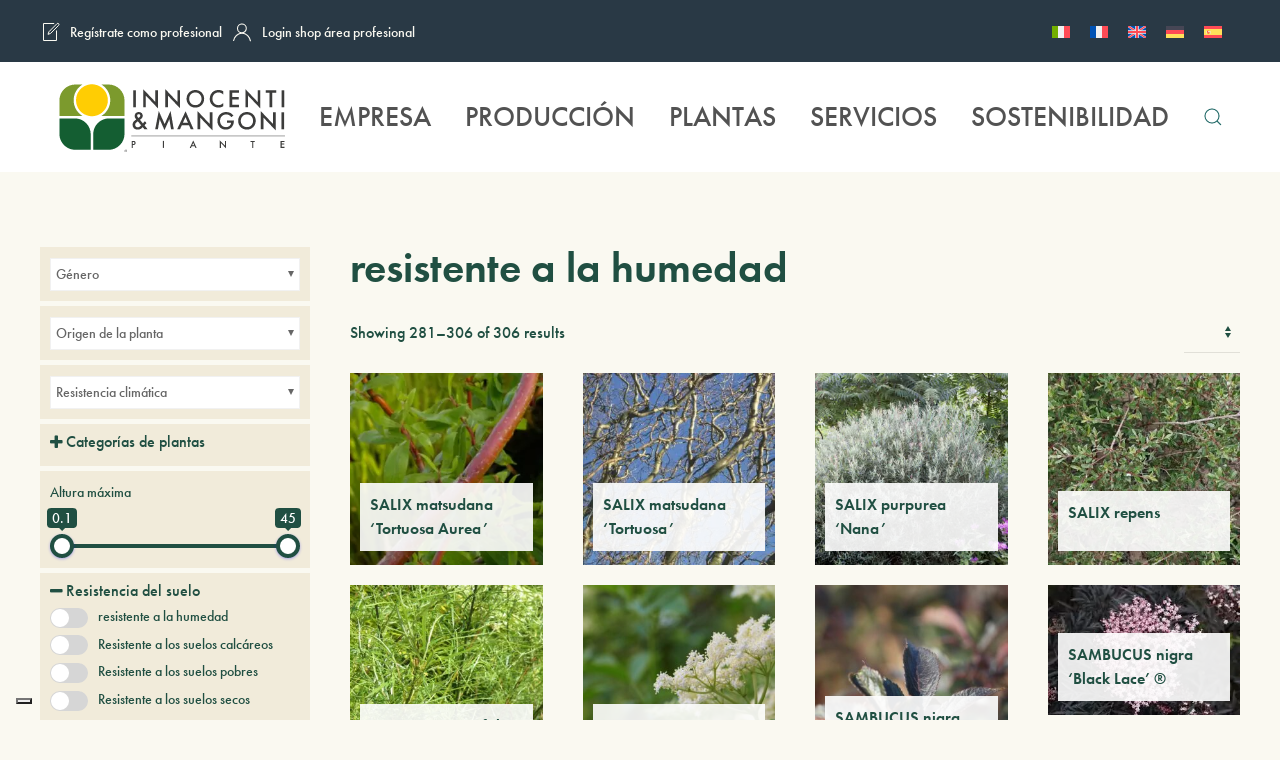

--- FILE ---
content_type: text/html; charset=UTF-8
request_url: https://innocentiemangonipiante.it/es/resistencia-del-suelo/resistente-a-la-humedad/page/8/
body_size: 59897
content:
<!DOCTYPE html>
<html lang="es-ES" prefix="og: https://ogp.me/ns#">
    <head>
        <meta charset="UTF-8">
        <meta name="viewport" content="width=device-width, initial-scale=1">
        <link rel="icon" href="/wp-content/uploads/2024/10/logo-pittogramma-1.png" sizes="any">
                <link rel="icon" href="/wp-content/uploads/2025/01/IEM_PITTOGRAMMA_COLOR_BORDO.svg" type="image/svg+xml">
                <link rel="apple-touch-icon" href="/wp-content/uploads/2024/10/logo-pittogramma-1.png">
                			<script type="text/javascript" class="_iub_cs_skip">
				var _iub = _iub || {};
				_iub.csConfiguration = _iub.csConfiguration || {};
				_iub.csConfiguration.siteId = "3628566";
				_iub.csConfiguration.cookiePolicyId = "14390222";
			</script>
			<script class="_iub_cs_skip" src="https://cs.iubenda.com/autoblocking/3628566.js"></script>
			
<!-- Optimización para motores de búsqueda de Rank Math -  https://rankmath.com/ -->
<title>resistente a la humedad - Innocenti &amp; Mangoni piante</title>
<meta name="robots" content="follow, index, max-snippet:-1, max-video-preview:-1, max-image-preview:large"/>
<link rel="canonical" href="https://innocentiemangonipiante.it/es/resistencia-del-suelo/resistente-a-la-humedad/page/8/" />
<link rel="prev" href="https://innocentiemangonipiante.it/es/resistencia-del-suelo/resistente-a-la-humedad/page/7/" />
<meta property="og:locale" content="es_ES" />
<meta property="og:type" content="article" />
<meta property="og:title" content="resistente a la humedad - Innocenti &amp; Mangoni piante" />
<meta property="og:url" content="https://innocentiemangonipiante.it/es/resistencia-del-suelo/resistente-a-la-humedad/page/8/" />
<meta property="og:site_name" content="Innocenti &amp; Mangoni piante" />
<meta property="article:publisher" content="https://www.facebook.com/InnocentiMangoniPiante" />
<meta name="twitter:card" content="summary_large_image" />
<meta name="twitter:title" content="resistente a la humedad - Innocenti &amp; Mangoni piante" />
<meta name="twitter:label1" content="Products" />
<meta name="twitter:data1" content="306" />
<script type="application/ld+json" class="rank-math-schema">{"@context":"https://schema.org","@graph":[{"@type":"Organization","@id":"https://innocentiemangonipiante.it/es/#organization/","name":"Innocenti &amp; Mangoni piante","sameAs":["https://www.facebook.com/InnocentiMangoniPiante"]},{"@type":"WebSite","@id":"https://innocentiemangonipiante.it/es/#website/","url":"https://innocentiemangonipiante.it/es/","name":"Innocenti &amp; Mangoni piante","alternateName":"INNOCENTI &amp; MANGONI PIANTE","publisher":{"@id":"https://innocentiemangonipiante.it/es/#organization/"},"inLanguage":"es"},{"@type":"BreadcrumbList","@id":"https://innocentiemangonipiante.it/es/resistencia-del-suelo/resistente-a-la-humedad/page/8/#breadcrumb","itemListElement":[{"@type":"ListItem","position":"1","item":{"@id":"https://innocentiemangonipiante.it","name":"Innocenti &amp; Mangoni"}},{"@type":"ListItem","position":"2","item":{"@id":"https://innocentiemangonipiante.it/es/resistencia-del-suelo/resistente-a-la-humedad/","name":"resistente a la humedad"}}]},{"@type":"CollectionPage","@id":"https://innocentiemangonipiante.it/es/resistencia-del-suelo/resistente-a-la-humedad/page/8/#webpage","url":"https://innocentiemangonipiante.it/es/resistencia-del-suelo/resistente-a-la-humedad/page/8/","name":"resistente a la humedad - Innocenti &amp; Mangoni piante","isPartOf":{"@id":"https://innocentiemangonipiante.it/es/#website/"},"inLanguage":"es","breadcrumb":{"@id":"https://innocentiemangonipiante.it/es/resistencia-del-suelo/resistente-a-la-humedad/page/8/#breadcrumb"}}]}</script>
<!-- /Plugin Rank Math WordPress SEO -->

<link rel='dns-prefetch' href='//cdn.iubenda.com' />
<link rel='dns-prefetch' href='//www.googletagmanager.com' />
<link rel="alternate" type="application/rss+xml" title="Innocenti &amp; Mangoni piante &raquo; Feed" href="https://innocentiemangonipiante.it/es/feed/" />
<link rel="alternate" type="application/rss+xml" title="Innocenti &amp; Mangoni piante &raquo; Feed de los comentarios" href="https://innocentiemangonipiante.it/es/comments/feed/" />
<link rel="alternate" type="application/rss+xml" title="Innocenti &amp; Mangoni piante &raquo; resistente a la humedad Resistencia del suelo Feed" href="https://innocentiemangonipiante.it/es/resistencia-del-suelo/resistente-a-la-humedad/feed/" />
<style id='wp-img-auto-sizes-contain-inline-css' type='text/css'>
img:is([sizes=auto i],[sizes^="auto," i]){contain-intrinsic-size:3000px 1500px}
/*# sourceURL=wp-img-auto-sizes-contain-inline-css */
</style>
<link rel='stylesheet' id='acy_front_messages_css-css' href='https://innocentiemangonipiante.it/wp-content/plugins/acymailing/media/css/front/messages.min.css?v=1726211957&#038;ver=6.9' type='text/css' media='all' />
<style id='wp-emoji-styles-inline-css' type='text/css'>

	img.wp-smiley, img.emoji {
		display: inline !important;
		border: none !important;
		box-shadow: none !important;
		height: 1em !important;
		width: 1em !important;
		margin: 0 0.07em !important;
		vertical-align: -0.1em !important;
		background: none !important;
		padding: 0 !important;
	}
/*# sourceURL=wp-emoji-styles-inline-css */
</style>
<link rel='stylesheet' id='wp-block-library-css' href='https://innocentiemangonipiante.it/wp-includes/css/dist/block-library/style.min.css?ver=6.9' type='text/css' media='all' />
<link rel='stylesheet' id='wc-blocks-style-css' href='https://innocentiemangonipiante.it/wp-content/plugins/woocommerce/assets/client/blocks/wc-blocks.css?ver=11.8.0-dev' type='text/css' media='all' />
<style id='global-styles-inline-css' type='text/css'>
:root{--wp--preset--aspect-ratio--square: 1;--wp--preset--aspect-ratio--4-3: 4/3;--wp--preset--aspect-ratio--3-4: 3/4;--wp--preset--aspect-ratio--3-2: 3/2;--wp--preset--aspect-ratio--2-3: 2/3;--wp--preset--aspect-ratio--16-9: 16/9;--wp--preset--aspect-ratio--9-16: 9/16;--wp--preset--color--black: #000000;--wp--preset--color--cyan-bluish-gray: #abb8c3;--wp--preset--color--white: #ffffff;--wp--preset--color--pale-pink: #f78da7;--wp--preset--color--vivid-red: #cf2e2e;--wp--preset--color--luminous-vivid-orange: #ff6900;--wp--preset--color--luminous-vivid-amber: #fcb900;--wp--preset--color--light-green-cyan: #7bdcb5;--wp--preset--color--vivid-green-cyan: #00d084;--wp--preset--color--pale-cyan-blue: #8ed1fc;--wp--preset--color--vivid-cyan-blue: #0693e3;--wp--preset--color--vivid-purple: #9b51e0;--wp--preset--gradient--vivid-cyan-blue-to-vivid-purple: linear-gradient(135deg,rgb(6,147,227) 0%,rgb(155,81,224) 100%);--wp--preset--gradient--light-green-cyan-to-vivid-green-cyan: linear-gradient(135deg,rgb(122,220,180) 0%,rgb(0,208,130) 100%);--wp--preset--gradient--luminous-vivid-amber-to-luminous-vivid-orange: linear-gradient(135deg,rgb(252,185,0) 0%,rgb(255,105,0) 100%);--wp--preset--gradient--luminous-vivid-orange-to-vivid-red: linear-gradient(135deg,rgb(255,105,0) 0%,rgb(207,46,46) 100%);--wp--preset--gradient--very-light-gray-to-cyan-bluish-gray: linear-gradient(135deg,rgb(238,238,238) 0%,rgb(169,184,195) 100%);--wp--preset--gradient--cool-to-warm-spectrum: linear-gradient(135deg,rgb(74,234,220) 0%,rgb(151,120,209) 20%,rgb(207,42,186) 40%,rgb(238,44,130) 60%,rgb(251,105,98) 80%,rgb(254,248,76) 100%);--wp--preset--gradient--blush-light-purple: linear-gradient(135deg,rgb(255,206,236) 0%,rgb(152,150,240) 100%);--wp--preset--gradient--blush-bordeaux: linear-gradient(135deg,rgb(254,205,165) 0%,rgb(254,45,45) 50%,rgb(107,0,62) 100%);--wp--preset--gradient--luminous-dusk: linear-gradient(135deg,rgb(255,203,112) 0%,rgb(199,81,192) 50%,rgb(65,88,208) 100%);--wp--preset--gradient--pale-ocean: linear-gradient(135deg,rgb(255,245,203) 0%,rgb(182,227,212) 50%,rgb(51,167,181) 100%);--wp--preset--gradient--electric-grass: linear-gradient(135deg,rgb(202,248,128) 0%,rgb(113,206,126) 100%);--wp--preset--gradient--midnight: linear-gradient(135deg,rgb(2,3,129) 0%,rgb(40,116,252) 100%);--wp--preset--font-size--small: 13px;--wp--preset--font-size--medium: 20px;--wp--preset--font-size--large: 36px;--wp--preset--font-size--x-large: 42px;--wp--preset--spacing--20: 0.44rem;--wp--preset--spacing--30: 0.67rem;--wp--preset--spacing--40: 1rem;--wp--preset--spacing--50: 1.5rem;--wp--preset--spacing--60: 2.25rem;--wp--preset--spacing--70: 3.38rem;--wp--preset--spacing--80: 5.06rem;--wp--preset--shadow--natural: 6px 6px 9px rgba(0, 0, 0, 0.2);--wp--preset--shadow--deep: 12px 12px 50px rgba(0, 0, 0, 0.4);--wp--preset--shadow--sharp: 6px 6px 0px rgba(0, 0, 0, 0.2);--wp--preset--shadow--outlined: 6px 6px 0px -3px rgb(255, 255, 255), 6px 6px rgb(0, 0, 0);--wp--preset--shadow--crisp: 6px 6px 0px rgb(0, 0, 0);}:where(.is-layout-flex){gap: 0.5em;}:where(.is-layout-grid){gap: 0.5em;}body .is-layout-flex{display: flex;}.is-layout-flex{flex-wrap: wrap;align-items: center;}.is-layout-flex > :is(*, div){margin: 0;}body .is-layout-grid{display: grid;}.is-layout-grid > :is(*, div){margin: 0;}:where(.wp-block-columns.is-layout-flex){gap: 2em;}:where(.wp-block-columns.is-layout-grid){gap: 2em;}:where(.wp-block-post-template.is-layout-flex){gap: 1.25em;}:where(.wp-block-post-template.is-layout-grid){gap: 1.25em;}.has-black-color{color: var(--wp--preset--color--black) !important;}.has-cyan-bluish-gray-color{color: var(--wp--preset--color--cyan-bluish-gray) !important;}.has-white-color{color: var(--wp--preset--color--white) !important;}.has-pale-pink-color{color: var(--wp--preset--color--pale-pink) !important;}.has-vivid-red-color{color: var(--wp--preset--color--vivid-red) !important;}.has-luminous-vivid-orange-color{color: var(--wp--preset--color--luminous-vivid-orange) !important;}.has-luminous-vivid-amber-color{color: var(--wp--preset--color--luminous-vivid-amber) !important;}.has-light-green-cyan-color{color: var(--wp--preset--color--light-green-cyan) !important;}.has-vivid-green-cyan-color{color: var(--wp--preset--color--vivid-green-cyan) !important;}.has-pale-cyan-blue-color{color: var(--wp--preset--color--pale-cyan-blue) !important;}.has-vivid-cyan-blue-color{color: var(--wp--preset--color--vivid-cyan-blue) !important;}.has-vivid-purple-color{color: var(--wp--preset--color--vivid-purple) !important;}.has-black-background-color{background-color: var(--wp--preset--color--black) !important;}.has-cyan-bluish-gray-background-color{background-color: var(--wp--preset--color--cyan-bluish-gray) !important;}.has-white-background-color{background-color: var(--wp--preset--color--white) !important;}.has-pale-pink-background-color{background-color: var(--wp--preset--color--pale-pink) !important;}.has-vivid-red-background-color{background-color: var(--wp--preset--color--vivid-red) !important;}.has-luminous-vivid-orange-background-color{background-color: var(--wp--preset--color--luminous-vivid-orange) !important;}.has-luminous-vivid-amber-background-color{background-color: var(--wp--preset--color--luminous-vivid-amber) !important;}.has-light-green-cyan-background-color{background-color: var(--wp--preset--color--light-green-cyan) !important;}.has-vivid-green-cyan-background-color{background-color: var(--wp--preset--color--vivid-green-cyan) !important;}.has-pale-cyan-blue-background-color{background-color: var(--wp--preset--color--pale-cyan-blue) !important;}.has-vivid-cyan-blue-background-color{background-color: var(--wp--preset--color--vivid-cyan-blue) !important;}.has-vivid-purple-background-color{background-color: var(--wp--preset--color--vivid-purple) !important;}.has-black-border-color{border-color: var(--wp--preset--color--black) !important;}.has-cyan-bluish-gray-border-color{border-color: var(--wp--preset--color--cyan-bluish-gray) !important;}.has-white-border-color{border-color: var(--wp--preset--color--white) !important;}.has-pale-pink-border-color{border-color: var(--wp--preset--color--pale-pink) !important;}.has-vivid-red-border-color{border-color: var(--wp--preset--color--vivid-red) !important;}.has-luminous-vivid-orange-border-color{border-color: var(--wp--preset--color--luminous-vivid-orange) !important;}.has-luminous-vivid-amber-border-color{border-color: var(--wp--preset--color--luminous-vivid-amber) !important;}.has-light-green-cyan-border-color{border-color: var(--wp--preset--color--light-green-cyan) !important;}.has-vivid-green-cyan-border-color{border-color: var(--wp--preset--color--vivid-green-cyan) !important;}.has-pale-cyan-blue-border-color{border-color: var(--wp--preset--color--pale-cyan-blue) !important;}.has-vivid-cyan-blue-border-color{border-color: var(--wp--preset--color--vivid-cyan-blue) !important;}.has-vivid-purple-border-color{border-color: var(--wp--preset--color--vivid-purple) !important;}.has-vivid-cyan-blue-to-vivid-purple-gradient-background{background: var(--wp--preset--gradient--vivid-cyan-blue-to-vivid-purple) !important;}.has-light-green-cyan-to-vivid-green-cyan-gradient-background{background: var(--wp--preset--gradient--light-green-cyan-to-vivid-green-cyan) !important;}.has-luminous-vivid-amber-to-luminous-vivid-orange-gradient-background{background: var(--wp--preset--gradient--luminous-vivid-amber-to-luminous-vivid-orange) !important;}.has-luminous-vivid-orange-to-vivid-red-gradient-background{background: var(--wp--preset--gradient--luminous-vivid-orange-to-vivid-red) !important;}.has-very-light-gray-to-cyan-bluish-gray-gradient-background{background: var(--wp--preset--gradient--very-light-gray-to-cyan-bluish-gray) !important;}.has-cool-to-warm-spectrum-gradient-background{background: var(--wp--preset--gradient--cool-to-warm-spectrum) !important;}.has-blush-light-purple-gradient-background{background: var(--wp--preset--gradient--blush-light-purple) !important;}.has-blush-bordeaux-gradient-background{background: var(--wp--preset--gradient--blush-bordeaux) !important;}.has-luminous-dusk-gradient-background{background: var(--wp--preset--gradient--luminous-dusk) !important;}.has-pale-ocean-gradient-background{background: var(--wp--preset--gradient--pale-ocean) !important;}.has-electric-grass-gradient-background{background: var(--wp--preset--gradient--electric-grass) !important;}.has-midnight-gradient-background{background: var(--wp--preset--gradient--midnight) !important;}.has-small-font-size{font-size: var(--wp--preset--font-size--small) !important;}.has-medium-font-size{font-size: var(--wp--preset--font-size--medium) !important;}.has-large-font-size{font-size: var(--wp--preset--font-size--large) !important;}.has-x-large-font-size{font-size: var(--wp--preset--font-size--x-large) !important;}
/*# sourceURL=global-styles-inline-css */
</style>

<style id='classic-theme-styles-inline-css' type='text/css'>
/*! This file is auto-generated */
.wp-block-button__link{color:#fff;background-color:#32373c;border-radius:9999px;box-shadow:none;text-decoration:none;padding:calc(.667em + 2px) calc(1.333em + 2px);font-size:1.125em}.wp-block-file__button{background:#32373c;color:#fff;text-decoration:none}
/*# sourceURL=/wp-includes/css/classic-themes.min.css */
</style>
<link rel='stylesheet' id='contact-form-7-css' href='https://innocentiemangonipiante.it/wp-content/plugins/contact-form-7/includes/css/styles.css?ver=5.9.6' type='text/css' media='all' />
<style id='woocommerce-inline-inline-css' type='text/css'>
.woocommerce form .form-row .required { visibility: hidden; }
/*# sourceURL=woocommerce-inline-inline-css */
</style>
<link rel='stylesheet' id='wpml-legacy-horizontal-list-0-css' href='https://innocentiemangonipiante.it/wp-content/plugins/sitepress-multilingual-cms/templates/language-switchers/legacy-list-horizontal/style.min.css?ver=1' type='text/css' media='all' />
<link rel='stylesheet' id='ywctm-frontend-css' href='https://innocentiemangonipiante.it/wp-content/plugins/yith-woocommerce-catalog-mode/assets/css/frontend.min.css?ver=2.39.0' type='text/css' media='all' />
<style id='ywctm-frontend-inline-css' type='text/css'>
.widget.woocommerce.widget_shopping_cart{display: none !important}
/*# sourceURL=ywctm-frontend-inline-css */
</style>
<link href="https://innocentiemangonipiante.it/wp-content/themes/yootheme/css/theme.1.css?ver=1759224248" rel="stylesheet">
<script type="text/javascript" id="acy_front_messages_js-js-before">
/* <![CDATA[ */
var ACYM_AJAX_START = "https://innocentiemangonipiante.it/wp-admin/admin-ajax.php";
            var ACYM_AJAX_PARAMS = "?action=acymailing_router&noheader=1&nocache=1768856959";
            var ACYM_AJAX = ACYM_AJAX_START + ACYM_AJAX_PARAMS;
//# sourceURL=acy_front_messages_js-js-before
/* ]]> */
</script>
<script type="text/javascript" src="https://innocentiemangonipiante.it/wp-content/plugins/acymailing/media/js/front/messages.min.js?v=1726211957&amp;ver=6.9" id="acy_front_messages_js-js"></script>
<script type="text/javascript" src="https://innocentiemangonipiante.it/wp-includes/js/jquery/jquery.min.js?ver=3.7.1" id="jquery-core-js"></script>
<script type="text/javascript" src="https://innocentiemangonipiante.it/wp-includes/js/jquery/jquery-migrate.min.js?ver=3.4.1" id="jquery-migrate-js"></script>
<script type="text/javascript" id="jquery-js-after">
/* <![CDATA[ */
if (typeof (window.wpfReadyList) == "undefined") {
			var v = jQuery.fn.jquery;
			if (v && parseInt(v) >= 3 && window.self === window.top) {
				var readyList=[];
				window.originalReadyMethod = jQuery.fn.ready;
				jQuery.fn.ready = function(){
					if(arguments.length && arguments.length > 0 && typeof arguments[0] === "function") {
						readyList.push({"c": this, "a": arguments});
					}
					return window.originalReadyMethod.apply( this, arguments );
				};
				window.wpfReadyList = readyList;
			}}
//# sourceURL=jquery-js-after
/* ]]> */
</script>

<script  type="text/javascript" class=" _iub_cs_skip" type="text/javascript" id="iubenda-head-inline-scripts-0">
/* <![CDATA[ */

var _iub = _iub || [];
_iub.csConfiguration = {"askConsentAtCookiePolicyUpdate":true,"countryDetection":true,"enableFadp":true,"enableLgpd":true,"enableUspr":true,"floatingPreferencesButtonDisplay":"bottom-left","lgpdAppliesGlobally":false,"perPurposeConsent":true,"preferenceCookie":{"expireAfter":180},"siteId":3628566,"cookiePolicyId":14390222,"lang":"es", "banner":{ "acceptButtonCaptionColor":"#FFFFFF","acceptButtonColor":"#313E5F","acceptButtonDisplay":true,"backgroundColor":"#F7FFF9","closeButtonDisplay":false,"customizeButtonCaptionColor":"#313E5F","customizeButtonColor":"#DEE6E0","customizeButtonDisplay":true,"explicitWithdrawal":true,"listPurposes":true,"logo":null,"ownerName":"innocentiemangonipiante.it/","position":"float-bottom-right","rejectButtonCaptionColor":"#FFFFFF","rejectButtonColor":"#313E5F","rejectButtonDisplay":true,"showPurposesToggles":true,"showTitle":false,"showTotalNumberOfProviders":true,"theme":"night_sky-neutral","textColor":"#313E5F" }};

//# sourceURL=iubenda-head-inline-scripts-0
/* ]]> */
</script>
<script  type="text/javascript" class=" _iub_cs_skip" type="text/javascript" src="//cdn.iubenda.com/cs/gpp/stub.js?ver=3.11.1" id="iubenda-head-scripts-1-js"></script>
<script  type="text/javascript" charset="UTF-8" async="" class=" _iub_cs_skip" type="text/javascript" src="//cdn.iubenda.com/cs/iubenda_cs.js?ver=3.11.1" id="iubenda-head-scripts-2-js"></script>
<script type="text/javascript" id="wpml-cookie-js-extra">
/* <![CDATA[ */
var wpml_cookies = {"wp-wpml_current_language":{"value":"es","expires":1,"path":"/"}};
var wpml_cookies = {"wp-wpml_current_language":{"value":"es","expires":1,"path":"/"}};
//# sourceURL=wpml-cookie-js-extra
/* ]]> */
</script>
<script type="text/javascript" src="https://innocentiemangonipiante.it/wp-content/plugins/sitepress-multilingual-cms/res/js/cookies/language-cookie.js?ver=4.6.9" id="wpml-cookie-js" defer="defer" data-wp-strategy="defer"></script>
<script type="text/javascript" src="https://innocentiemangonipiante.it/wp-content/plugins/woocommerce/assets/js/jquery-blockui/jquery.blockUI.min.js?ver=2.7.0-wc.8.5.4" id="jquery-blockui-js" defer="defer" data-wp-strategy="defer"></script>
<script type="text/javascript" src="https://innocentiemangonipiante.it/wp-content/plugins/woocommerce/assets/js/js-cookie/js.cookie.min.js?ver=2.1.4-wc.8.5.4" id="js-cookie-js" defer="defer" data-wp-strategy="defer"></script>
<script type="text/javascript" id="woocommerce-js-extra">
/* <![CDATA[ */
var woocommerce_params = {"ajax_url":"/wp-admin/admin-ajax.php?lang=es","wc_ajax_url":"/es/?wc-ajax=%%endpoint%%"};
//# sourceURL=woocommerce-js-extra
/* ]]> */
</script>
<script type="text/javascript" src="https://innocentiemangonipiante.it/wp-content/plugins/woocommerce/assets/js/frontend/woocommerce.min.js?ver=8.5.4" id="woocommerce-js" defer="defer" data-wp-strategy="defer"></script>

<!-- Fragmento de código de la etiqueta de Google (gtag.js) añadida por Site Kit -->

<!-- Fragmento de código de Google Analytics añadido por Site Kit -->
<script type="text/javascript" src="https://www.googletagmanager.com/gtag/js?id=GT-WRHXPJJ" id="google_gtagjs-js" async></script>
<script type="text/javascript" id="google_gtagjs-js-after">
/* <![CDATA[ */
window.dataLayer = window.dataLayer || [];function gtag(){dataLayer.push(arguments);}
gtag("set","linker",{"domains":["innocentiemangonipiante.it"]});
gtag("js", new Date());
gtag("set", "developer_id.dZTNiMT", true);
gtag("config", "GT-WRHXPJJ");
//# sourceURL=google_gtagjs-js-after
/* ]]> */
</script>

<!-- Finalizar fragmento de código de la etiqueta de Google (gtags.js) añadida por Site Kit -->
<link rel="https://api.w.org/" href="https://innocentiemangonipiante.it/es/wp-json/" /><link rel="EditURI" type="application/rsd+xml" title="RSD" href="https://innocentiemangonipiante.it/xmlrpc.php?rsd" />
<meta name="generator" content="WordPress 6.9" />
<meta name="generator" content="WPML ver:4.6.9 stt:1,4,3,27,45,2;" />
<meta name="generator" content="Site Kit by Google 1.136.0" />	<noscript><style>.woocommerce-product-gallery{ opacity: 1 !important; }</style></noscript>
	<script type="text/javascript" id="google_gtagjs" src="https://www.googletagmanager.com/gtag/js?id=G-B68W2WMDW2" async="async"></script>
<script type="text/javascript" id="google_gtagjs-inline">
/* <![CDATA[ */
window.dataLayer = window.dataLayer || [];function gtag(){dataLayer.push(arguments);}gtag('js', new Date());gtag('config', 'G-B68W2WMDW2', {} );
/* ]]> */
</script>

<!-- Google Tag Manager snippet added by Site Kit -->
<script type="text/javascript">
/* <![CDATA[ */

			( function( w, d, s, l, i ) {
				w[l] = w[l] || [];
				w[l].push( {'gtm.start': new Date().getTime(), event: 'gtm.js'} );
				var f = d.getElementsByTagName( s )[0],
					j = d.createElement( s ), dl = l != 'dataLayer' ? '&l=' + l : '';
				j.async = true;
				j.src = 'https://www.googletagmanager.com/gtm.js?id=' + i + dl;
				f.parentNode.insertBefore( j, f );
			} )( window, document, 'script', 'dataLayer', 'GTM-WV9856G' );
			
/* ]]> */
</script>

<!-- End Google Tag Manager snippet added by Site Kit -->
<script src="https://innocentiemangonipiante.it/wp-content/themes/yootheme/vendor/assets/uikit/dist/js/uikit.min.js?ver=4.2.13"></script>
<script src="https://innocentiemangonipiante.it/wp-content/themes/yootheme/vendor/assets/uikit/dist/js/uikit-icons-gravity-tower.min.js?ver=4.2.13"></script>
<script src="https://innocentiemangonipiante.it/wp-content/themes/yootheme/js/theme.js?ver=4.2.13"></script>
<script>window.yootheme ||= {}; var $theme = yootheme.theme = {"i18n":{"close":{"label":"Close"},"totop":{"label":"Back to top"},"marker":{"label":"Open"},"navbarToggleIcon":{"label":"Open menu"},"paginationPrevious":{"label":"Previous page"},"paginationNext":{"label":"Next page"},"searchIcon":{"toggle":"Open Search","submit":"Submit Search"},"slider":{"next":"Next slide","previous":"Previous slide","slideX":"Slide %s","slideLabel":"%s of %s"},"slideshow":{"next":"Next slide","previous":"Previous slide","slideX":"Slide %s","slideLabel":"%s of %s"},"lightboxPanel":{"next":"Next slide","previous":"Previous slide","slideLabel":"%s of %s","close":"Close"}}};</script>
<script type="text/javascript"> _linkedin_partner_id = "6526937"; window._linkedin_data_partner_ids = window._linkedin_data_partner_ids || []; window._linkedin_data_partner_ids.push(_linkedin_partner_id); </script><script type="text/javascript"> (function(l) { if (!l){window.lintrk = function(a,b){window.lintrk.q.push([a,b])}; window.lintrk.q=[]} var s = document.getElementsByTagName("script")[0]; var b = document.createElement("script"); b.type = "text/javascript";b.async = true; b.src = "https://snap.licdn.com/li.lms-analytics/insight.min.js"; s.parentNode.insertBefore(b, s);})(window.lintrk); </script> <noscript> <img height="1" width="1" style="display:none;" alt="" src="https://px.ads.linkedin.com/collect/?pid=6526937&fmt=gif" /> </noscript>
<!-- Google tag (gtag.js) -->
<script async src="https://www.googletagmanager.com/gtag/js?id=AW-960186119"></script>
<script>
  window.dataLayer = window.dataLayer || [];
  function gtag(){dataLayer.push(arguments);}
  gtag('js', new Date());

  gtag('config', 'AW-960186119');
</script><link rel="icon" href="/wp-content/uploads/2024/10/logo-pittogramma-1.png" sizes="any">
<link rel="icon" href="/wp-content/uploads/2025/01/IEM_PITTOGRAMMA_COLOR_BORDO.svg" type="image/svg+xml">
<link rel="apple-touch-icon" href="/wp-content/uploads/2024/10/logo-pittogramma-1.png">
		<style type="text/css" id="wp-custom-css">
			/* CSS woola
 * 	1. fonts
 * 	2. form select
 * 	3. hide recaptcha
 * 	4. funnel registrazione
 * 	5. richiesta catalogo
 * 	6. tasti app
 * 	7. spaziatura globale
 * 	8. rigotta evento
 * 	9. si / no mobile
 * */

/*	1. fonts
 * 		Futura
 * 			per i titoli
 * 		Lato
 * 			resto del testo
 * */
@import url("https://use.typekit.net/sec2fas.css");
/*@import url('https://fonts.googleapis.com/css2?family=Lato:ital,wght@0,100;0,300;0,400;0,700;0,900;1,100;1,300;1,400;1,700;1,900&display=swap');*/

.wpml-ls-item-ru {display: none !important;}

/*	legenda uso fonts
 * 
font-family: "futura-pt", sans-serif;
font-family: "Lato", sans-serif;
 * */
/** {font-family: "Lato", sans-serif !important;}*/
* {font-family: "futura-pt", sans-serif !important;font-weight: 500 !important;font-style: normal !important;}
i.fa:before {font-family: FontAwesome !important;}
h1, h2, h3, h4, h5, h6 {font-family: "futura-pt", sans-serif !important;font-weight: 600 !important;font-style: normal !important;}

/*	pagina singolo articolo
 * */
@media(min-width:1025px){
	.single-post .uk-section-default.uk-section-overlap.uk-section.uk-section-large.uk-padding-remove-bottom p {font-size: 1.4rem;}
	.single-post h1.uk-heading-xlarge.uk-margin-small.uk-text-center {font-size: 70px;max-width: 1400px;margin: 0 auto;}
}

/*	2. form select
 * */
form#isc select option {color: #333;}

/*	3. hide recaptcha
 * */
.grecaptcha-badge {display: none !important;}

/*	4. funnel registrazione
 * */
#stepazienda0, #stepazienda1, #stepprivato, #stepprivatoazienda {display: none;}

.sceltatipo {text-align: left;font-size: 2rem;color: #ffcd03;}
.sceltatipo a {width: 45%;float: left;margin: 0 2.5%;text-align: center;border: solid #faf9f1;box-sizing: border-box;transition: 0.3s;text-transform: uppercase;border-radius: 500px;margin-bottom:32px;}
.sceltatipo a:hover {background-color: #ffcd03;border: solid #ffcd03;color:#276d6b !important;}

#stepprivatoazienda .contenitore>div:first-child, #stepprivato .contenitore>div:first-child, #stepazienda1 .contenitore>div:first-child {float: left;width: 50%;color: #faf9f1;}
#stepprivatoazienda .contenitore>div:last-child, #stepprivato .contenitore>div:last-child, #stepazienda1 .contenitore>div:last-child {float: right;width: 40%;color: #faf9f1;}
#stepprivatoazienda .contenitore:after, #stepprivato .contenitore:after, #stepazienda1 .contenitore:after {content: '';clear: both;display: block;}
#stepprivatoazienda .contenitore strong, #stepprivato .contenitore strong, #stepazienda1 .contenitore strong {font-weight: bolder !important;color: #ffcd03;}


.cf7row:after {content: '';clear: both;display: block;}
.cf7row .cf7column:first-child {margin-right: 1%;}
.cf7row .cf7column:last-child {margin-left: 1%;}
.cf7column {width: 49%;float: left;}
#stepprivatoazienda textarea.wpcf7-form-control, #stepprivato textarea.wpcf7-form-control, #stepazienda1 textarea.wpcf7-form-control {width: 100%;border: unset;border-bottom: solid 1px #3c7b79;color: #bdd3cc;padding-top: 16px;}
#stepprivatoazienda input, #stepprivatoazienda select, #stepprivatoazienda textarea, #stepprivato input, #stepprivato select, #stepprivato textarea, #stepazienda1 input, #stepazienda1 select, #stepazienda1 textarea {background-color: #307876;padding-left: 16px;}

#stepprivatoazienda input.wpcf7-form-control.wpcf7-submit, #stepprivato input.wpcf7-form-control.wpcf7-submit, .elaborone {background-color: #ffcd03 !important;border: solid 1px #ffcd03;color: #333 !important;cursor: pointer;border-radius: 500px;}

#stepprivatoazienda form.wpcf7-form.wpcf7-acceptance-as-validation.sent div, #stepprivatoazienda form.wpcf7-form.wpcf7-acceptance-as-validation.sent p, #stepprivato form.wpcf7-form.wpcf7-acceptance-as-validation.sent div, #stepprivato form.wpcf7-form.wpcf7-acceptance-as-validation.sent p {display: none;}
#stepprivatoazienda form.wpcf7-form.wpcf7-acceptance-as-validation.sent .wpcf7-response-output, #stepprivato form.wpcf7-form.wpcf7-acceptance-as-validation.sent .wpcf7-response-output {display: block !important;}

a.tornaindietro {font-style: italic !important;color: #ffcd03 !important;border: unset;text-align: left;font-size: 0.8rem;width: 100%;margin: 0;text-transform: capitalize;}
a.tornaindietro:hover {background: unset;border: unset;color: inherit !important;}

#stepprivatoazienda .contenitore, #stepprivato .contenitore, #stepazienda1 .contenitore {font-size: 1.5em;}

form#isc select option {color: #333;background-color: #fff;}

select[name=selezionapaese] option {background-color: #fff;}

@media(max-width:480px){
	.sceltatipo {font-size: 1.5rem;}
	.sceltatipo a {width: 100%;float: unset;margin: 0 auto;font-size: 20px;display: block;margin-bottom: 32px;}
	
	#stepprivatoazienda .contenitore>div:first-child, #stepprivato .contenitore>div:first-child, #stepazienda1 .contenitore>div:first-child {float: unset;width: 100%;}
	#stepprivatoazienda .contenitore>div:last-child, #stepprivato .contenitore>div:last-child, #stepazienda1 .contenitore>div:last-child {float: unset;width: 100%;}
}

/*	5. richiesta catalogo
 * */
.page-id-8604 form.wpcf7-form.sent p, .page-id-8603 form.wpcf7-form.sent p, .page-id-8602 form.wpcf7-form.sent p, .page-id-8601 form.wpcf7-form.sent p, .page-id-9075 form.wpcf7-form.sent p {
    display: none !important;
}
.page-id-8604 .wpcf7-form.submitting .wpcf7-submit, .page-id-8603 .wpcf7-form.submitting .wpcf7-submit, .page-id-8602 .wpcf7-form.submitting .wpcf7-submit, .page-id-8601 .wpcf7-form.submitting .wpcf7-submit, .page-id-9075 .wpcf7-form.submitting .wpcf7-submit {
    pointer-events: none;
}

/*	END CSS Woola
 * ****************************/

/* altro */
a.button.product_type_simple.add_to_cart_button.ajax_add_to_cart {
    display: none;
}

span.price {
    display: none;
}
h2.woocommerce-loop-product__title {
    font-size: medium !important;
}
h2.woocommerce-loop-product__title {
    position: absolute;
    bottom: -6px;
    background-color: #ffffffe6;
    left: 10px;
    right: 10px;
    padding: 10px;
    min-height: 40px;
}

img.attachment-woocommerce_thumbnail.size-woocommerce_thumbnail {
    margin-bottom: -20px !important;
	}

ul.products>* .woocommerce-loop-product__link>img, ul.products>.product-category>a>img {    
	margin-bottom: -20px !important;
	}

.uk-navbar-container.uk-navbar-primary.uk-navbar-transparent.uk-dark{
	background: #ffffffc2 !important;
	padding-bottom:15px;
}

.uk-navbar-container:not(.uk-navbar-transparent){
	padding-bottom: 10px;
	padding-top: 10px;
}
:not(.uk-sticky-below)>.uk-navbar-container:not(.uk-navbar){
	padding-bottom:15px;
}

.solomobile { 
 display:none; 
 }
@media screen and (max-width: 500px) {
 .solomobile { 
 display:block; }
 }

.woocommerce-breadcrumb { display: none; }

/* 6. tasti app
 * */
@media (min-width: 481px) and (max-width: 960px) {
	.tastiscaricoapp .uk-grid>div {width: 50%;text-align: center !important;}
	.tastiscaricoapp .uk-grid div {text-align:left !important;}
}
@media (min-width: 481px) and (max-width: 768px) {
	.tastiscaricoapp .uk-grid div  img{max-height: 120px;width: auto;}
}

@media (max-width: 480px) {
	.tastiscaricoapp img {
			max-width: 250px;
			width: 100%;
			height: auto;
	}
	.tastiscaricoapp .uk-grid div {
			text-align: center !important;
	}
}

/*	7. spaziatura globale
 * */
@media (max-width: 480px) {
    .uk-container {
        padding-left: 30px;
        padding-right: 30px;
    }
}

/*	8. rigotta evento
 * */
#rigottaevento>div>div {float: left;}
#rigottaevento a:hover {color: #fff !important;}

/*	9. pagina evento
 * */
@media (max-width:1200px) {
    main:has(.videoapp) {padding-top: 95px !important;}
}
@media (min-width:1201px) and (max-width:1455px) {
	header .uk-navbar-left>div:last-child {display: none;}
}

/*	si/no mobile
 * */
@media (min-width:1024px) {
	.simobile {display:none;}
}
@media (max-width:1023px) {
	.nomobile {display:none;}
}		</style>
		    <link rel='stylesheet' id='tooltipster-css' href='https://innocentiemangonipiante.it/wp-content/plugins/woo-product-filter/modules/templates/lib/tooltipster/tooltipster.css?ver=2.5.2' type='text/css' media='all' />
<link rel='stylesheet' id='frontend.filters-css' href='https://innocentiemangonipiante.it/wp-content/plugins/woo-product-filter/modules/woofilters/css/frontend.woofilters.css?ver=2.5.2' type='text/css' media='all' />
<link rel='stylesheet' id='frontend.filters.accessibility-css' href='https://innocentiemangonipiante.it/wp-content/plugins/woo-product-filter/modules/woofilters/css/frontend.woofilters.accessibility.css?ver=2.5.2' type='text/css' media='all' />
<link rel='stylesheet' id='frontend.multiselect-css' href='https://innocentiemangonipiante.it/wp-content/plugins/woo-product-filter/modules/woofilters/css/frontend.multiselect.css?ver=2.5.2' type='text/css' media='all' />
<link rel='stylesheet' id='jquery-ui-css' href='https://innocentiemangonipiante.it/wp-content/plugins/woo-product-filter/css/jquery-ui.min.css?ver=2.5.2' type='text/css' media='all' />
<link rel='stylesheet' id='jquery-ui.structure-css' href='https://innocentiemangonipiante.it/wp-content/plugins/woo-product-filter/css/jquery-ui.structure.min.css?ver=2.5.2' type='text/css' media='all' />
<link rel='stylesheet' id='jquery-ui.theme-css' href='https://innocentiemangonipiante.it/wp-content/plugins/woo-product-filter/css/jquery-ui.theme.min.css?ver=2.5.2' type='text/css' media='all' />
<link rel='stylesheet' id='jquery-slider-css' href='https://innocentiemangonipiante.it/wp-content/plugins/woo-product-filter/css/jquery-slider.css?ver=2.5.2' type='text/css' media='all' />
<link rel='stylesheet' id='loaders-css' href='https://innocentiemangonipiante.it/wp-content/plugins/woo-product-filter/modules/woofilters/css/loaders.css?ver=2.5.2' type='text/css' media='all' />
<link rel='stylesheet' id='font-awesomeWpf-css' href='https://innocentiemangonipiante.it/wp-content/plugins/woo-product-filter/modules/templates/css/font-awesome.min.css?ver=2.5.2' type='text/css' media='all' />
<link rel='stylesheet' id='move.sidebar.css-css' href='https://innocentiemangonipiante.it/wp-content/plugins/woo-product-filter/modules/woofilters/css/move.sidebar.css?ver=2.5.2' type='text/css' media='all' />
<link rel='stylesheet' id='custom.filters-css' href='https://innocentiemangonipiante.it/wp-content/plugins/woo-product-filter/modules/woofilters/css/custom.woofilters.css?ver=2.5.2' type='text/css' media='all' />
<link rel='stylesheet' id='frontend.filters.pro-css' href='https://innocentiemangonipiante.it/wp-content/plugins/woofilter-pro/woofilterpro/css/frontend.woofilters.pro.css?ver=2.5.2' type='text/css' media='all' />
<link rel='stylesheet' id='custom.filters.pro-css' href='https://innocentiemangonipiante.it/wp-content/plugins/woofilter-pro/woofilterpro/css/custom.woofilters.pro.css?ver=2.5.2' type='text/css' media='all' />
<link rel='stylesheet' id='ion.slider-css' href='https://innocentiemangonipiante.it/wp-content/plugins/woofilter-pro/woofilterpro/css/ion.rangeSlider.css?ver=2.5.2' type='text/css' media='all' />
</head>
    <body class="archive paged tax-pa_resistenza-del-suolo term-resistente-a-la-humedad term-8233 paged-8 wp-theme-yootheme wp-child-theme-yootheme-child  theme-yootheme woocommerce woocommerce-page woocommerce-no-js">
        		<!-- Google Tag Manager (noscript) snippet added by Site Kit -->
		<noscript>
			<iframe src="https://www.googletagmanager.com/ns.html?id=GTM-WV9856G" height="0" width="0" style="display:none;visibility:hidden"></iframe>
		</noscript>
		<!-- End Google Tag Manager (noscript) snippet added by Site Kit -->
		
        <div class="uk-hidden-visually uk-notification uk-notification-top-left uk-width-auto">
            <div class="uk-notification-message">
                <a href="#tm-main">Skip to main content</a>
            </div>
        </div>
    
        
        
        <div class="tm-page">

                        


<header class="tm-header-mobile uk-hidden@l" uk-header>


        <div uk-sticky show-on-up animation="uk-animation-slide-top" cls-active="uk-navbar-sticky" sel-target=".uk-navbar-container">
    
        <div class="uk-navbar-container">

            <div class="uk-container uk-container-expand">
                <nav class="uk-navbar" uk-navbar="{&quot;container&quot;:&quot;.tm-header-mobile &gt; [uk-sticky]&quot;,&quot;boundary&quot;:&quot;.tm-header-mobile .uk-navbar-container&quot;,&quot;dropbar-transparent-mode&quot;:&quot;remove&quot;}">

                                        <div class="uk-navbar-left">

                                                    <a href="https://innocentiemangonipiante.it/es/" aria-label="Back to home" class="uk-logo uk-navbar-item">
    <img alt="INNOCENTI E MANGONI PIANTE" loading="eager" width="147" height="45" src="/wp-content/uploads/2023/06/logo.svg"><img class="uk-logo-inverse" alt="INNOCENTI E MANGONI PIANTE" loading="eager" width="147" height="45" src="/wp-content/uploads/2023/06/logo-per-bianco.svg"></a>                        
                        
                    </div>
                    
                    
                                        <div class="uk-navbar-right">

                                                                            
                        <a uk-toggle href="#tm-dialog-mobile" class="uk-navbar-toggle uk-navbar-toggle-animate">

        
        <div uk-navbar-toggle-icon></div>

        
    </a>
                    </div>
                    
                </nav>
            </div>

        </div>

        </div>
    



    
    
        <div id="tm-dialog-mobile" class="uk-dropbar uk-dropbar-top" uk-drop="{&quot;clsDrop&quot;:&quot;uk-dropbar&quot;,&quot;flip&quot;:&quot;false&quot;,&quot;container&quot;:&quot;.tm-header-mobile &gt; [uk-sticky]&quot;,&quot;target-y&quot;:&quot;.tm-header-mobile .uk-navbar-container&quot;,&quot;mode&quot;:&quot;click&quot;,&quot;target-x&quot;:&quot;.tm-header-mobile .uk-navbar-container&quot;,&quot;stretch&quot;:true,&quot;pos&quot;:&quot;bottom-left&quot;,&quot;bgScroll&quot;:&quot;false&quot;,&quot;animation&quot;:&quot;reveal-top&quot;,&quot;animateOut&quot;:true,&quot;duration&quot;:300,&quot;toggle&quot;:&quot;false&quot;}">

        <div class="tm-height-min-1-1 uk-flex uk-flex-column">

            
                        <div class="uk-margin-auto-vertical">
                
<div class="uk-grid uk-child-width-1-1">    <div>
<div class="uk-panel widget widget_nav_menu" id="nav_menu-3">

    
    
<ul class="uk-nav uk-nav-default">
    
	<li class="menu-item menu-item-type-post_type menu-item-object-page"><a href="https://innocentiemangonipiante.it/es/crecemos-calidad/"> Empresa</a></li>
	<li class="menu-item menu-item-type-post_type menu-item-object-page menu-item-has-children uk-parent"><a href="https://innocentiemangonipiante.it/es/produccion-de-plantas/"> Producción</a>
	<ul class="uk-nav-sub">

		<li class="menu-item menu-item-type-post_type menu-item-object-page"><a href="https://innocentiemangonipiante.it/es/produccion-en-viveros-de-plantas-jovenes/"> Plantas jóvenes</a></li>
		<li class="menu-item menu-item-type-post_type menu-item-object-post"><a href="https://innocentiemangonipiante.it/es/viveros-con-cultivos-plantas-en-tierra/"> Cultivo en campo abierto</a></li>
		<li class="menu-item menu-item-type-post_type menu-item-object-page"><a href="https://innocentiemangonipiante.it/es/plantas-cultivo-en-maceta/"> Cultivo en maceta</a></li>
		<li class="menu-item menu-item-type-post_type menu-item-object-post"><a href="https://innocentiemangonipiante.it/es/plantas-formadas-en-vivero/"> Plantas formadas</a></li>
		<li class="menu-item menu-item-type-post_type menu-item-object-page"><a href="https://innocentiemangonipiante.it/es/topiary-plantas-con-formas/"> Topiary</a></li></ul></li>
	<li class="menu-item menu-item-type-post_type menu-item-object-page"><a href="https://innocentiemangonipiante.it/es/todas-las-plantas/"> Plantas</a></li>
	<li class="menu-item menu-item-type-post_type menu-item-object-post"><a href="https://innocentiemangonipiante.it/es/servicios-personalizados-para-el-cliente/"> Servicios</a></li>
	<li class="menu-item menu-item-type-post_type menu-item-object-page"><a href="https://innocentiemangonipiante.it/es/produccion-ecologica-sostenible-de-plantas/"> Sostenibilidad</a></li></ul>

</div>
</div></div>            </div>
            
                        <div class="uk-grid-margin">
                
<div class="uk-grid uk-child-width-1-1" uk-grid>    <div>
<div class="uk-panel widget widget_nav_menu" id="nav_menu-2">

    
    
<ul class="uk-nav uk-nav-default">
    
	<li class="menu-item menu-item-type-custom menu-item-object-custom"><a href="http://innocentiemangonipiante.it/es/registrese-en-linea/"><span class="uk-margin-small-right" uk-icon="icon: file-edit;"></span> Regístrate como profesional</a></li>
	<li class="menu-item menu-item-type-custom menu-item-object-custom"><a href="https://apps.innocentiemangonipiante.it/customers/"><span class="uk-margin-small-right" uk-icon="icon: user;"></span> Login shop área profesional</a></li></ul>

</div>
</div>    <div>
<div class="uk-panel widget widget_icl_lang_sel_widget" id="icl_lang_sel_widget-5">

    
    
<div class="wpml-ls-sidebars-dialog-mobile wpml-ls wpml-ls-legacy-list-horizontal">
	<ul><li class="wpml-ls-slot-dialog-mobile wpml-ls-item wpml-ls-item-it wpml-ls-first-item wpml-ls-item-legacy-list-horizontal">
				<a href="https://innocentiemangonipiante.it/resistenza-del-suolo/umido/" class="wpml-ls-link">
                                <img
            class="wpml-ls-flag"
            src="https://innocentiemangonipiante.it/wp-content/plugins/sitepress-multilingual-cms/res/flags/it.svg"
            alt="Italiano"
            
            
    /></a>
			</li><li class="wpml-ls-slot-dialog-mobile wpml-ls-item wpml-ls-item-fr wpml-ls-item-legacy-list-horizontal">
				<a href="https://innocentiemangonipiante.it/fr/resistance-environnementale/resistant-au-sol-humide/" class="wpml-ls-link">
                                <img
            class="wpml-ls-flag"
            src="https://innocentiemangonipiante.it/wp-content/plugins/sitepress-multilingual-cms/res/flags/fr.svg"
            alt="Francés"
            
            
    /></a>
			</li><li class="wpml-ls-slot-dialog-mobile wpml-ls-item wpml-ls-item-en wpml-ls-item-legacy-list-horizontal">
				<a href="https://innocentiemangonipiante.it/en/environmental-resistance/resistant-to-wet-soil/" class="wpml-ls-link">
                                <img
            class="wpml-ls-flag"
            src="https://innocentiemangonipiante.it/wp-content/plugins/sitepress-multilingual-cms/res/flags/en.svg"
            alt="Inglés"
            
            
    /></a>
			</li><li class="wpml-ls-slot-dialog-mobile wpml-ls-item wpml-ls-item-de wpml-ls-item-legacy-list-horizontal">
				<a href="https://innocentiemangonipiante.it/de/widerstandsfahigkeit-des-bodens/bestandigkeit-auf-feuchten-boden/" class="wpml-ls-link">
                                <img
            class="wpml-ls-flag"
            src="https://innocentiemangonipiante.it/wp-content/plugins/sitepress-multilingual-cms/res/flags/de.svg"
            alt="Alemán"
            
            
    /></a>
			</li><li class="wpml-ls-slot-dialog-mobile wpml-ls-item wpml-ls-item-es wpml-ls-current-language wpml-ls-item-legacy-list-horizontal">
				<a href="https://innocentiemangonipiante.it/es/resistencia-del-suelo/resistente-a-la-humedad/" class="wpml-ls-link">
                                <img
            class="wpml-ls-flag"
            src="https://innocentiemangonipiante.it/wp-content/plugins/sitepress-multilingual-cms/res/flags/es.svg"
            alt="Español"
            
            
    /></a>
			</li><li class="wpml-ls-slot-dialog-mobile wpml-ls-item wpml-ls-item-ru wpml-ls-last-item wpml-ls-item-legacy-list-horizontal">
				<a href="https://innocentiemangonipiante.it/ru/устойчивость-почвы/%d1%80%d0%b0%d1%81%d1%82%d0%b5%d0%bd%d0%b8%d1%8f-%d1%83%d1%81%d1%82%d0%be%d0%b9%d1%87%d0%b8%d0%b2%d1%8b%d0%b5-%d0%ba-%d0%b2%d0%bb%d0%b0%d0%b6%d0%bd%d1%8b%d0%bc-%d0%bf%d0%be%d1%87%d0%b2%d0%b0%d0%bc/" class="wpml-ls-link">
                                <img
            class="wpml-ls-flag"
            src="https://innocentiemangonipiante.it/wp-content/plugins/sitepress-multilingual-cms/res/flags/ru.svg"
            alt="Ruso"
            
            
    /></a>
			</li></ul>
</div>

</div>
</div>    <div>
<div class="uk-panel widget widget_search" id="search-3">

    
    

    <form id="search-2" action="https://innocentiemangonipiante.it/es/" method="get" role="search" class="uk-search uk-search-default uk-width-1-1"><span uk-search-icon></span><input name="s" placeholder="Search" required aria-label="Search" type="search" class="uk-search-input"></form>






</div>
</div>    <div>
<div class="uk-panel">

    
    <ul class="uk-flex-inline uk-flex-middle uk-flex-nowrap uk-grid-small" uk-grid>                    <li><a href="/info@innocentiemangonipiante.it" class="uk-preserve-width uk-icon-button" rel="noreferrer" target="_blank"><span uk-icon="icon: mail;"></span></a></li>
                    <li><a href="tel:+390573530364" class="uk-preserve-width uk-icon-button" rel="noreferrer" target="_blank"><span uk-icon="icon: receiver;"></span></a></li>
                    <li><a href="https://www.facebook.com/InnocentiMangoniPiante" class="uk-preserve-width uk-icon-button" rel="noreferrer" target="_blank"><span uk-icon="icon: facebook;"></span></a></li>
                    <li><a href="https://www.instagram.com/innocentimangonipiante/" class="uk-preserve-width uk-icon-button" rel="noreferrer" target="_blank"><span uk-icon="icon: instagram;"></span></a></li>
                    <li><a href="https://www.youtube.com/c/InnocentiMangoniPiantePistoia" class="uk-preserve-width uk-icon-button" rel="noreferrer" target="_blank"><span uk-icon="icon: youtube;"></span></a></li>
                    <li><a href="https://www.linkedin.com/company/innocentiemangonipiante/" class="uk-preserve-width uk-icon-button" rel="noreferrer" target="_blank"><span uk-icon="icon: linkedin;"></span></a></li>
                    <li><a href="https://www.pinterest.it/innocentiemangonipiante/" class="uk-preserve-width uk-icon-button" rel="noreferrer" target="_blank"><span uk-icon="icon: pinterest;"></span></a></li>
            </ul>
</div>
</div></div>            </div>
            
        </div>

    </div>
    

</header>



<div class="tm-toolbar tm-toolbar-default uk-visible@l">
    <div class="uk-container uk-flex uk-flex-middle uk-container-expand">

                <div>
            <div class="uk-grid-medium uk-child-width-auto uk-flex-middle" uk-grid="margin: uk-margin-small-top">

                                <div>
<div class="uk-panel widget widget_builderwidget" id="builderwidget-22">

    
    <div class="uk-grid tm-grid-expand uk-child-width-1-1 uk-margin-remove-vertical">
<div class="uk-width-1-1@m">
    
        
            
            
            
                
                    
<div class="uk-margin-remove-vertical">
        <div class="uk-flex-middle uk-grid-small uk-child-width-auto" uk-grid>    
    
                <div class="el-item">
        
        
<a class="el-content uk-flex-inline uk-flex-center uk-flex-middle" title="Regístrate como profesional" aria-label="Regístrate como profesional" href="/es/registrese-en-linea/" target="_blank">
        <span class="uk-margin-small-right" uk-icon="file-edit"></span>    
        Regístrate como profesional    
    
</a>

                </div>
        
    
                <div class="el-item">
        
        
<a class="el-content uk-flex-inline uk-flex-center uk-flex-middle" title="Login shop área profesional" href="https://apps.innocentiemangonipiante.it/customers/" target="_blank">
        <span class="uk-margin-small-right" uk-icon="user"></span>    
        Login shop área profesional    
    
</a>

                </div>
        
    
        </div>    
</div>

                
            
        
    
</div></div>
</div>
</div>                
                
            </div>
        </div>
        
                <div class="uk-margin-auto-left">
            <div class="uk-grid-medium uk-child-width-auto uk-flex-middle" uk-grid="margin: uk-margin-small-top">
                <div>
<div class="uk-panel widget widget_icl_lang_sel_widget" id="icl_lang_sel_widget-3">

    
    
<div class="wpml-ls-sidebars-toolbar-right wpml-ls wpml-ls-legacy-list-horizontal">
	<ul><li class="wpml-ls-slot-toolbar-right wpml-ls-item wpml-ls-item-it wpml-ls-first-item wpml-ls-item-legacy-list-horizontal">
				<a href="https://innocentiemangonipiante.it/resistenza-del-suolo/umido/" class="wpml-ls-link">
                                                        <img
            class="wpml-ls-flag"
            src="https://innocentiemangonipiante.it/wp-content/plugins/sitepress-multilingual-cms/res/flags/it.svg"
            alt="Italiano"
            width=18
            height=12
    /></a>
			</li><li class="wpml-ls-slot-toolbar-right wpml-ls-item wpml-ls-item-fr wpml-ls-item-legacy-list-horizontal">
				<a href="https://innocentiemangonipiante.it/fr/resistance-environnementale/resistant-au-sol-humide/" class="wpml-ls-link">
                                                        <img
            class="wpml-ls-flag"
            src="https://innocentiemangonipiante.it/wp-content/plugins/sitepress-multilingual-cms/res/flags/fr.svg"
            alt="Francés"
            width=18
            height=12
    /></a>
			</li><li class="wpml-ls-slot-toolbar-right wpml-ls-item wpml-ls-item-en wpml-ls-item-legacy-list-horizontal">
				<a href="https://innocentiemangonipiante.it/en/environmental-resistance/resistant-to-wet-soil/" class="wpml-ls-link">
                                                        <img
            class="wpml-ls-flag"
            src="https://innocentiemangonipiante.it/wp-content/plugins/sitepress-multilingual-cms/res/flags/en.svg"
            alt="Inglés"
            width=18
            height=12
    /></a>
			</li><li class="wpml-ls-slot-toolbar-right wpml-ls-item wpml-ls-item-de wpml-ls-item-legacy-list-horizontal">
				<a href="https://innocentiemangonipiante.it/de/widerstandsfahigkeit-des-bodens/bestandigkeit-auf-feuchten-boden/" class="wpml-ls-link">
                                                        <img
            class="wpml-ls-flag"
            src="https://innocentiemangonipiante.it/wp-content/plugins/sitepress-multilingual-cms/res/flags/de.svg"
            alt="Alemán"
            width=18
            height=12
    /></a>
			</li><li class="wpml-ls-slot-toolbar-right wpml-ls-item wpml-ls-item-es wpml-ls-current-language wpml-ls-item-legacy-list-horizontal">
				<a href="https://innocentiemangonipiante.it/es/resistencia-del-suelo/resistente-a-la-humedad/" class="wpml-ls-link">
                                                        <img
            class="wpml-ls-flag"
            src="https://innocentiemangonipiante.it/wp-content/plugins/sitepress-multilingual-cms/res/flags/es.svg"
            alt="Español"
            width=18
            height=12
    /></a>
			</li><li class="wpml-ls-slot-toolbar-right wpml-ls-item wpml-ls-item-ru wpml-ls-last-item wpml-ls-item-legacy-list-horizontal">
				<a href="https://innocentiemangonipiante.it/ru/устойчивость-почвы/%d1%80%d0%b0%d1%81%d1%82%d0%b5%d0%bd%d0%b8%d1%8f-%d1%83%d1%81%d1%82%d0%be%d0%b9%d1%87%d0%b8%d0%b2%d1%8b%d0%b5-%d0%ba-%d0%b2%d0%bb%d0%b0%d0%b6%d0%bd%d1%8b%d0%bc-%d0%bf%d0%be%d1%87%d0%b2%d0%b0%d0%bc/" class="wpml-ls-link">
                                                        <img
            class="wpml-ls-flag"
            src="https://innocentiemangonipiante.it/wp-content/plugins/sitepress-multilingual-cms/res/flags/ru.svg"
            alt="Ruso"
            width=18
            height=12
    /></a>
			</li></ul>
</div>

</div>
</div>            </div>
        </div>
        
    </div>
</div>

<header class="tm-header uk-visible@l" uk-header>



        <div uk-sticky media="@l" show-on-up animation="uk-animation-slide-top" cls-active="uk-navbar-sticky" sel-target=".uk-navbar-container">
    
        <div class="uk-navbar-container uk-navbar-primary">

            <div class="uk-container uk-container-expand">
                <nav class="uk-navbar uk-navbar-justify" uk-navbar="{&quot;align&quot;:&quot;right&quot;,&quot;container&quot;:&quot;.tm-header &gt; [uk-sticky]&quot;,&quot;boundary&quot;:&quot;.tm-header .uk-navbar-container&quot;,&quot;target-x&quot;:&quot;.tm-header .uk-navbar&quot;}">

                                        <div class="uk-navbar-left">

                                                    <a href="https://innocentiemangonipiante.it/es/" aria-label="Back to home" class="uk-logo uk-navbar-item">
    <img alt="INNOCENTI E MANGONI PIANTE" loading="eager" width="228" height="70" src="/wp-content/uploads/2023/06/logo.svg"><img class="uk-logo-inverse" alt="INNOCENTI E MANGONI PIANTE" loading="eager" width="228" height="70" src="/wp-content/uploads/2023/06/logo-per-bianco.svg"></a>                        
                                                    
<ul class="uk-navbar-nav">
    
	<li class="menu-item menu-item-type-post_type menu-item-object-page"><a href="https://innocentiemangonipiante.it/es/crecemos-calidad/"> Empresa</a></li>
	<li class="menu-item menu-item-type-post_type menu-item-object-page menu-item-has-children uk-parent"><a href="https://innocentiemangonipiante.it/es/produccion-de-plantas/"> Producción</a>
	<div class="uk-navbar-dropdown" pos="bottom-right" stretch="x" boundary=".tm-header .uk-navbar"><div class="uk-grid tm-grid-expand uk-grid-margin" uk-grid>
<div class="uk-width-1-5@m">
    
        
            
            
            
                
                    
<div class="uk-panel uk-margin-remove-first-child uk-margin uk-text-center">
    
    
                        
                    

        
                <h3 class="el-title uk-h6 uk-margin-top uk-margin-remove-bottom">                        <a href="https://innocentiemangonipiante.it/es/produccion-de-plantas/" class="uk-link-reset">Producción de plantas</a>                    </h3>        
        
    
        
        
        
        
        
        
        
    
    
</div>
                
            
        
    
</div>
<div class="uk-width-4-5@m">
    
        
            
            
            
                
                    
<div class="uk-margin uk-text-center">
    <div class="uk-grid uk-child-width-1-1 uk-child-width-1-3@m uk-grid-match" uk-grid>        <div>
<div class="el-item uk-grid-item-match">
        <a class="uk-panel uk-margin-remove-first-child uk-link-toggle uk-display-block" href="https://innocentiemangonipiante.it/es/produccion-en-viveros-de-plantas-jovenes/">    
    
                        
                    

        
                <h3 class="el-title uk-h6 uk-margin-top uk-margin-remove-bottom">                        Plantas jóvenes                    </h3>        
        
    
        
        
        
        
        
        
        
    
        </a>    
</div></div>
        <div>
<div class="el-item uk-grid-item-match">
        <a class="uk-panel uk-margin-remove-first-child uk-link-toggle uk-display-block" href="https://innocentiemangonipiante.it/es/viveros-con-cultivos-plantas-en-tierra/">    
    
                        
                    

        
                <h3 class="el-title uk-h6 uk-margin-top uk-margin-remove-bottom">                        Cultivo en campo abierto                    </h3>        
        
    
        
        
        
        
        
        
        
    
        </a>    
</div></div>
        <div>
<div class="el-item uk-grid-item-match">
        <a class="uk-panel uk-margin-remove-first-child uk-link-toggle uk-display-block" href="https://innocentiemangonipiante.it/es/plantas-cultivo-en-maceta/">    
    
                        
                    

        
                <h3 class="el-title uk-h6 uk-margin-top uk-margin-remove-bottom">                        Cultivo en maceta                    </h3>        
        
    
        
        
        
        
        
        
        
    
        </a>    
</div></div>
        <div>
<div class="el-item uk-grid-item-match">
        <a class="uk-panel uk-margin-remove-first-child uk-link-toggle uk-display-block" href="https://innocentiemangonipiante.it/es/plantas-formadas-en-vivero/">    
    
                        
                    

        
                <h3 class="el-title uk-h6 uk-margin-top uk-margin-remove-bottom">                        Plantas formadas                    </h3>        
        
    
        
        
        
        
        
        
        
    
        </a>    
</div></div>
        <div>
<div class="el-item uk-grid-item-match">
        <a class="uk-panel uk-margin-remove-first-child uk-link-toggle uk-display-block" href="https://innocentiemangonipiante.it/es/topiary-plantas-con-formas/">    
    
                        
                    

        
                <h3 class="el-title uk-h6 uk-margin-top uk-margin-remove-bottom">                        Topiary                    </h3>        
        
    
        
        
        
        
        
        
        
    
        </a>    
</div></div>
        </div>
</div>
                
            
        
    
</div></div></div></li>
	<li class="menu-item menu-item-type-post_type menu-item-object-page uk-parent"><a href="https://innocentiemangonipiante.it/es/todas-las-plantas/"> Plantas</a>
	<div class="uk-navbar-dropdown" pos="bottom-right" stretch="x" boundary=".tm-header .uk-navbar"><div class="uk-grid tm-grid-expand uk-grid-divider uk-grid-margin" uk-grid>
<div class="uk-grid-item-match uk-flex-middle uk-width-1-5@m">
    
        
            
            
                        <div class="uk-panel uk-width-1-1">            
                
                    
<div class="uk-grid-item-match uk-margin uk-text-center">
        <a class="uk-panel uk-margin-remove-first-child uk-transition-toggle uk-link-toggle uk-display-block" href="https://innocentiemangonipiante.it/es/todas-las-plantas/" aria-label="Todas las plantas">    
    
                <div class="uk-inline-clip"><picture>
<source type="image/webp" srcset="/wp-content/themes/yootheme/cache/08/tuttelepiante-1-08dbb8f4.webp 300w, /wp-content/themes/yootheme/cache/2d/tuttelepiante-1-2d262090.webp 600w" sizes="(min-width: 300px) 300px">
<img src="/wp-content/themes/yootheme/cache/dc/tuttelepiante-1-dc04422b.png" width="300" height="300" class="el-image uk-transition-scale-up uk-transition-opaque" alt="Tutte le piante" loading="lazy">
</picture></div>        
                    

        
                <h3 class="el-title uk-h6 uk-margin-top uk-margin-remove-bottom">                        Todas las plantas                    </h3>        
        
    
        
        
        
        
        
        
        
    
        </a>    
</div>
                
                        </div>            
        
    
</div>
<div class="uk-width-4-5@m">
    
        
            
            
            
                
                    
<div class="uk-margin uk-text-center">
    <div class="uk-grid uk-child-width-1-5 uk-grid-match" uk-grid>        <div>
<div class="el-item uk-grid-item-match">
        <a class="uk-panel uk-margin-remove-first-child uk-transition-toggle uk-link-toggle uk-display-block" href="https://innocentiemangonipiante.it/es/arboles-y-arbustos-de-hoja-caduca/" aria-label="Arboles y arbustos de hoja caduca">    
    
                <div class="uk-inline-clip"><img src="/wp-content/uploads/2024/09/Immagine-categoria-2024-alberi-e-arbusti-a-foglia-caduca.svg" width="100" height="100" class="el-image uk-transition-scale-up uk-transition-opaque" alt="Immagine categoria 2024 - alberi e arbusti a foglia caduca" loading="lazy"></div>        
                    

        
                <h3 class="el-title uk-h6 uk-margin-top uk-margin-remove-bottom">                        Arboles y arbustos de hoja caduca                    </h3>        
        
    
        
        
        
        
        
        
        
    
        </a>    
</div></div>
        <div>
<div class="el-item uk-grid-item-match">
        <a class="uk-panel uk-margin-remove-first-child uk-transition-toggle uk-link-toggle uk-display-block" href="https://innocentiemangonipiante.it/es/arboles-y-arbustos-persistentes/" aria-label="Arboles y arbustos persistentes">    
    
                <div class="uk-inline-clip"><img src="/wp-content/uploads/2024/09/Immagine-categoria-2024-alberi-e-arbusti-persistenti.svg" width="100" height="100" class="el-image uk-transition-scale-up uk-transition-opaque" alt="Immagine categoria 2024 - alberi e arbusti persistenti" loading="lazy"></div>        
                    

        
                <h3 class="el-title uk-h6 uk-margin-top uk-margin-remove-bottom">                        Arboles y arbustos persistentes                    </h3>        
        
    
        
        
        
        
        
        
        
    
        </a>    
</div></div>
        <div>
<div class="el-item uk-grid-item-match">
        <a class="uk-panel uk-margin-remove-first-child uk-transition-toggle uk-link-toggle uk-display-block" href="https://innocentiemangonipiante.it/es/arboles-y-plantas-del-futuro/" aria-label="Árboles y plantas del futuro">    
    
                <div class="uk-inline-clip"><img src="/wp-content/uploads/2024/09/Immagine-categoria-2024-piante-del-futuro.svg" width="100" height="100" class="el-image uk-transition-scale-up uk-transition-opaque" alt="Immagine categoria 2024 piante del futuro" loading="lazy"></div>        
                    

        
                <h3 class="el-title uk-h6 uk-margin-top uk-margin-remove-bottom">                        Árboles y plantas del futuro                    </h3>        
        
    
        
        
        
        
        
        
        
    
        </a>    
</div></div>
        <div>
<div class="el-item uk-grid-item-match">
        <a class="uk-panel uk-margin-remove-first-child uk-transition-toggle uk-link-toggle uk-display-block" href="https://innocentiemangonipiante.it/es/bambu-es/" aria-label="Bambú">    
    
                <div class="uk-inline-clip"><img src="/wp-content/uploads/2024/09/Immagine-categoria-2024-bambu.svg" width="100" height="100" class="el-image uk-transition-scale-up uk-transition-opaque" alt="Immagine categoria 2024 - bambu" loading="lazy"></div>        
                    

        
                <h3 class="el-title uk-h6 uk-margin-top uk-margin-remove-bottom">                        Bambú                    </h3>        
        
    
        
        
        
        
        
        
        
    
        </a>    
</div></div>
        <div>
<div class="el-item uk-grid-item-match">
        <a class="uk-panel uk-margin-remove-first-child uk-transition-toggle uk-link-toggle uk-display-block" href="https://innocentiemangonipiante.it/es/coniferas/" aria-label="Coníferas">    
    
                <div class="uk-inline-clip"><img src="/wp-content/uploads/2024/09/Immagine-categoria-2024-conifere.svg" width="100" height="100" class="el-image uk-transition-scale-up uk-transition-opaque" alt="Immagine categoria 2024 - conifere" loading="lazy"></div>        
                    

        
                <h3 class="el-title uk-h6 uk-margin-top uk-margin-remove-bottom">                        Coníferas                    </h3>        
        
    
        
        
        
        
        
        
        
    
        </a>    
</div></div>
        <div>
<div class="el-item uk-grid-item-match">
        <a class="uk-panel uk-margin-remove-first-child uk-transition-toggle uk-link-toggle uk-display-block" href="https://innocentiemangonipiante.it/es/enredaderas/" aria-label="Enredaderas">    
    
                <div class="uk-inline-clip"><img src="/wp-content/uploads/2024/09/Immagine-categoria-2024-rampicanti.svg" width="100" height="100" class="el-image uk-transition-scale-up uk-transition-opaque" alt="Immagine categoria 2024 - rampicanti" loading="lazy"></div>        
                    

        
                <h3 class="el-title uk-h6 uk-margin-top uk-margin-remove-bottom">                        Enredaderas                    </h3>        
        
    
        
        
        
        
        
        
        
    
        </a>    
</div></div>
        <div>
<div class="el-item uk-grid-item-match">
        <a class="uk-panel uk-margin-remove-first-child uk-transition-toggle uk-link-toggle uk-display-block" href="https://innocentiemangonipiante.it/es/frutales/" aria-label="Frutales">    
    
                <div class="uk-inline-clip"><img src="/wp-content/uploads/2024/09/Immagine-categoria-2024-alberi-da-frutto.svg" width="100" height="100" class="el-image uk-transition-scale-up uk-transition-opaque" alt="Alberi da frutto" loading="lazy"></div>        
                    

        
                <h3 class="el-title uk-h6 uk-margin-top uk-margin-remove-bottom">                        Frutales                    </h3>        
        
    
        
        
        
        
        
        
        
    
        </a>    
</div></div>
        <div>
<div class="el-item uk-grid-item-match">
        <a class="uk-panel uk-margin-remove-first-child uk-transition-toggle uk-link-toggle uk-display-block" href="https://innocentiemangonipiante.it/es/gramineas/" aria-label="Gramineas">    
    
                <div class="uk-inline-clip"><img src="/wp-content/uploads/2024/09/Immagine-categoria-2024-graminacee.svg" width="100" height="100" class="el-image uk-transition-scale-up uk-transition-opaque" alt="Immagine categoria 2024 - graminacee" loading="lazy"></div>        
                    

        
                <h3 class="el-title uk-h6 uk-margin-top uk-margin-remove-bottom">                        Gramineas                    </h3>        
        
    
        
        
        
        
        
        
        
    
        </a>    
</div></div>
        <div>
<div class="el-item uk-grid-item-match">
        <a class="uk-panel uk-margin-remove-first-child uk-transition-toggle uk-link-toggle uk-display-block" href="https://innocentiemangonipiante.it/es/hierbas-perennes/" aria-label="Hierbas perennes">    
    
                <div class="uk-inline-clip"><img src="/wp-content/uploads/2024/09/Immagine-categoria-2024-erbacee-perenni.svg" width="100" height="100" class="el-image uk-transition-scale-up uk-transition-opaque" alt="Immagine categoria 2024 - erbacee perenni" loading="lazy"></div>        
                    

        
                <h3 class="el-title uk-h6 uk-margin-top uk-margin-remove-bottom">                        Hierbas perennes                    </h3>        
        
    
        
        
        
        
        
        
        
    
        </a>    
</div></div>
        <div>
<div class="el-item uk-grid-item-match">
        <a class="uk-panel uk-margin-remove-first-child uk-transition-toggle uk-link-toggle uk-display-block" href="https://innocentiemangonipiante.it/es/palmaceas-y-suculentas/" aria-label="Palmáceas y suculentas">    
    
                <div class="uk-inline-clip"><img src="/wp-content/uploads/2024/09/Immagine-categoria-2024-palmaceee-e-succulenti.svg" width="100" height="100" class="el-image uk-transition-scale-up uk-transition-opaque" alt="Immagine categoria 2024 - palmaceee e succulenti" loading="lazy"></div>        
                    

        
                <h3 class="el-title uk-h6 uk-margin-top uk-margin-remove-bottom">                        Palmáceas y suculentas                    </h3>        
        
    
        
        
        
        
        
        
        
    
        </a>    
</div></div>
        </div>
</div>
                
            
        
    
</div></div></div></li>
	<li class="menu-item menu-item-type-post_type menu-item-object-post"><a href="https://innocentiemangonipiante.it/es/servicios-personalizados-para-el-cliente/"> Servicios</a></li>
	<li class="menu-item menu-item-type-post_type menu-item-object-page"><a href="https://innocentiemangonipiante.it/es/produccion-ecologica-sostenible-de-plantas/"> Sostenibilidad</a></li></ul>


    <a class="uk-navbar-toggle" href="#search-3-modal" uk-search-icon uk-toggle></a>

    <div id="search-3-modal" class="uk-modal-full" uk-modal="container: true">
        <div class="uk-modal-dialog uk-flex uk-flex-center uk-flex-middle" uk-height-viewport>
            <button class="uk-modal-close-full uk-close-large" type="button" uk-close uk-toggle="cls: uk-modal-close-full uk-close-large uk-modal-close-default; mode: media; media: @s"></button>
            <div class="uk-search uk-search-large">
                <form id="search-3" action="https://innocentiemangonipiante.it/es/" method="get" role="search" class="uk-search uk-search-large"><input name="s" placeholder="Search" required aria-label="Search" type="search" class="uk-search-input uk-text-center" autofocus></form>            </div>
        </div>
    </div>







<div class="uk-navbar-item">

    
    <ul class="uk-flex-inline uk-flex-middle uk-flex-nowrap uk-grid-medium" uk-grid>                    <li><a href="mailto:info@innocentiemangonipiante.it" class="uk-preserve-width uk-icon-link" rel="noreferrer" target="_blank" aria-label="info@innocentiemangonipiante.it"><span uk-icon="icon: mail; width: 25; height: 25;"></span></a></li>
                    <li><a href="tel:+390573530364" class="uk-preserve-width uk-icon-link" rel="noreferrer" target="_blank" aria-label="0573.530364"><span uk-icon="icon: receiver; width: 25; height: 25;"></span></a></li>
                    <li><a href="https://www.facebook.com/InnocentiMangoniPiante" class="uk-preserve-width uk-icon-link" rel="noreferrer" target="_blank" aria-label="https://www.facebook.com/InnocentiMangoniPiante"><span uk-icon="icon: facebook; width: 25; height: 25;"></span></a></li>
                    <li><a href="https://www.instagram.com/innocentimangonipiante/" class="uk-preserve-width uk-icon-link" rel="noreferrer" target="_blank" aria-label="Instagram"><span uk-icon="icon: instagram; width: 25; height: 25;"></span></a></li>
                    <li><a href="https://www.youtube.com/c/InnocentiMangoniPiantePistoia" class="uk-preserve-width uk-icon-link" rel="noreferrer" target="_blank"><span uk-icon="icon: youtube; width: 25; height: 25;"></span></a></li>
                    <li><a href="https://www.linkedin.com/company/innocentiemangonipiante/" class="uk-preserve-width uk-icon-link" rel="noreferrer" target="_blank"><span uk-icon="icon: linkedin; width: 25; height: 25;"></span></a></li>
                    <li><a href="https://www.pinterest.it/innocentiemangonipiante/" class="uk-preserve-width uk-icon-link" rel="noreferrer" target="_blank"><span uk-icon="icon: pinterest; width: 25; height: 25;"></span></a></li>
            </ul>
</div>
                        
                                                                            
                    </div>
                    
                    
                    
                </nav>
            </div>

        </div>

        </div>
    







</header>

            
            
            <main id="tm-main"  class="tm-main uk-section uk-section-default" uk-height-viewport="expand: true">

                                <div class="uk-container">

                    
                    <div class="uk-grid" uk-grid>
                        <div class="uk-width-expand@s">

                    
                            
                <div id="primary" class="content-area"><main id="main" class="site-main" role="main"><nav class="woocommerce-breadcrumb" aria-label="Breadcrumb"><a href="https://innocentiemangonipiante.it/es/">Home</a>&nbsp;&#47;&nbsp;Resistencia del suelo&nbsp;&#47;&nbsp;<a href="https://innocentiemangonipiante.it/es/resistencia-del-suelo/resistente-a-la-humedad/">resistente a la humedad</a>&nbsp;&#47;&nbsp;Page 8</nav><header class="woocommerce-products-header">
			<h1 class="woocommerce-products-header__title page-title">resistente a la humedad</h1>
	
	</header>
<div class="woocommerce-notices-wrapper"></div><p class="woocommerce-result-count">
	Showing 281&ndash;306 of 306 results</p>
<form class="woocommerce-ordering" method="get">
	<select name="orderby" class="orderby" aria-label="Shop order">
					<option value="menu_order"  selected='selected'></option>
					<option value="title_asc" >A &gt; Z</option>
					<option value="title_desc" >Z &gt; A</option>
			</select>
	<input type="hidden" name="paged" value="1" />
	</form>
<ul class="products columns-4">
<li class="product type-product post-16721 status-publish first instock product_cat-arboles-y-arbustos-de-hoja-caduca product_tag-natural-es has-post-thumbnail purchasable product-type-simple">
	<a href="https://innocentiemangonipiante.it/es/salix-matsudana-tortuosa-aurea/" class="woocommerce-LoopProduct-link woocommerce-loop-product__link"><img width="300" height="300" src="https://innocentiemangonipiante.it/wp-content/uploads/2023/06/1642696477-300x300.jpeg" class="attachment-woocommerce_thumbnail size-woocommerce_thumbnail" alt="SALIX matsudana &#039;Tortuosa Aurea&#039;" decoding="async" fetchpriority="high" srcset="https://innocentiemangonipiante.it/wp-content/uploads/2023/06/1642696477-300x300.jpeg 300w, https://innocentiemangonipiante.it/wp-content/uploads/2023/06/1642696477-100x100.jpeg 100w, https://innocentiemangonipiante.it/wp-content/uploads/2023/06/1642696477-800x800.jpeg 800w, https://innocentiemangonipiante.it/wp-content/uploads/2023/06/1642696477-150x150.jpeg 150w, https://innocentiemangonipiante.it/wp-content/uploads/2023/06/1642696477-768x768.jpeg 768w, https://innocentiemangonipiante.it/wp-content/uploads/2023/06/1642696477.jpeg 1000w" sizes="(max-width: 300px) 100vw, 300px" /><h2 class="woocommerce-loop-product__title">SALIX matsudana &#8216;Tortuosa Aurea&#8217;</h2>
	<span class="price"><span class="woocommerce-Price-amount amount"><bdi><span class="woocommerce-Price-currencySymbol">&euro;</span>0.00</bdi></span></span>
</a></li>
<li class="product type-product post-16720 status-publish instock product_cat-arboles-y-arbustos-de-hoja-caduca product_tag-natural-es product_tag-tallo-alto has-post-thumbnail purchasable product-type-simple">
	<a href="https://innocentiemangonipiante.it/es/salix-matsudana-tortuosa/" class="woocommerce-LoopProduct-link woocommerce-loop-product__link"><img width="300" height="300" src="https://innocentiemangonipiante.it/wp-content/uploads/2023/06/1642696585-300x300.jpeg" class="attachment-woocommerce_thumbnail size-woocommerce_thumbnail" alt="SALIX matsudana &#039;Tortuosa&#039;" decoding="async" srcset="https://innocentiemangonipiante.it/wp-content/uploads/2023/06/1642696585-300x300.jpeg 300w, https://innocentiemangonipiante.it/wp-content/uploads/2023/06/1642696585-100x100.jpeg 100w, https://innocentiemangonipiante.it/wp-content/uploads/2023/06/1642696585-150x150.jpeg 150w" sizes="(max-width: 300px) 100vw, 300px" /><h2 class="woocommerce-loop-product__title">SALIX matsudana &#8216;Tortuosa&#8217;</h2>
	<span class="price"><span class="woocommerce-Price-amount amount"><bdi><span class="woocommerce-Price-currencySymbol">&euro;</span>0.00</bdi></span></span>
</a></li>
<li class="product type-product post-16719 status-publish instock product_cat-arboles-y-arbustos-de-hoja-caduca product_tag-natural-es has-post-thumbnail purchasable product-type-simple">
	<a href="https://innocentiemangonipiante.it/es/salix-purpurea-nana/" class="woocommerce-LoopProduct-link woocommerce-loop-product__link"><img width="300" height="300" src="https://innocentiemangonipiante.it/wp-content/uploads/2023/06/1642696634-300x300.jpg" class="attachment-woocommerce_thumbnail size-woocommerce_thumbnail" alt="SALIX purpurea &#039;Nana&#039;" decoding="async" srcset="https://innocentiemangonipiante.it/wp-content/uploads/2023/06/1642696634-300x300.jpg 300w, https://innocentiemangonipiante.it/wp-content/uploads/2023/06/1642696634-100x100.jpg 100w, https://innocentiemangonipiante.it/wp-content/uploads/2023/06/1642696634-150x150.jpg 150w" sizes="(max-width: 300px) 100vw, 300px" /><h2 class="woocommerce-loop-product__title">SALIX purpurea &#8216;Nana&#8217;</h2>
	<span class="price"><span class="woocommerce-Price-amount amount"><bdi><span class="woocommerce-Price-currencySymbol">&euro;</span>0.00</bdi></span></span>
</a></li>
<li class="product type-product post-16718 status-publish last instock product_cat-arboles-y-arbustos-de-hoja-caduca product_tag-natural-es has-post-thumbnail purchasable product-type-simple">
	<a href="https://innocentiemangonipiante.it/es/salix-repens/" class="woocommerce-LoopProduct-link woocommerce-loop-product__link"><img width="300" height="300" src="https://innocentiemangonipiante.it/wp-content/uploads/2023/06/1642696928-300x300.jpeg" class="attachment-woocommerce_thumbnail size-woocommerce_thumbnail" alt="SALIX repens" decoding="async" loading="lazy" srcset="https://innocentiemangonipiante.it/wp-content/uploads/2023/06/1642696928-300x300.jpeg 300w, https://innocentiemangonipiante.it/wp-content/uploads/2023/06/1642696928-100x100.jpeg 100w, https://innocentiemangonipiante.it/wp-content/uploads/2023/06/1642696928-150x150.jpeg 150w" sizes="auto, (max-width: 300px) 100vw, 300px" /><h2 class="woocommerce-loop-product__title">SALIX repens</h2>
	<span class="price"><span class="woocommerce-Price-amount amount"><bdi><span class="woocommerce-Price-currencySymbol">&euro;</span>0.00</bdi></span></span>
</a></li>
<li class="product type-product post-16717 status-publish first instock product_cat-arboles-y-arbustos-de-hoja-caduca product_tag-natural-es has-post-thumbnail purchasable product-type-simple">
	<a href="https://innocentiemangonipiante.it/es/salix-rosmarinifolia/" class="woocommerce-LoopProduct-link woocommerce-loop-product__link"><img width="300" height="300" src="https://innocentiemangonipiante.it/wp-content/uploads/2023/06/1642696972-300x300.jpeg" class="attachment-woocommerce_thumbnail size-woocommerce_thumbnail" alt="SALIX rosmarinifolia" decoding="async" loading="lazy" srcset="https://innocentiemangonipiante.it/wp-content/uploads/2023/06/1642696972-300x300.jpeg 300w, https://innocentiemangonipiante.it/wp-content/uploads/2023/06/1642696972-100x100.jpeg 100w, https://innocentiemangonipiante.it/wp-content/uploads/2023/06/1642696972-150x150.jpeg 150w" sizes="auto, (max-width: 300px) 100vw, 300px" /><h2 class="woocommerce-loop-product__title">SALIX rosmarinifolia</h2>
	<span class="price"><span class="woocommerce-Price-amount amount"><bdi><span class="woocommerce-Price-currencySymbol">&euro;</span>0.00</bdi></span></span>
</a></li>
<li class="product type-product post-16727 status-publish instock product_cat-arboles-y-arbustos-de-hoja-caduca product_tag-natural-es has-post-thumbnail purchasable product-type-simple">
	<a href="https://innocentiemangonipiante.it/es/sambucus-nigra/" class="woocommerce-LoopProduct-link woocommerce-loop-product__link"><img width="300" height="300" src="https://innocentiemangonipiante.it/wp-content/uploads/2023/10/1694614993-scaled-300x300.jpeg" class="attachment-woocommerce_thumbnail size-woocommerce_thumbnail" alt="SAMBUCUS nigra" decoding="async" loading="lazy" srcset="https://innocentiemangonipiante.it/wp-content/uploads/2023/10/1694614993-scaled-300x300.jpeg 300w, https://innocentiemangonipiante.it/wp-content/uploads/2023/10/1694614993-scaled-100x100.jpeg 100w, https://innocentiemangonipiante.it/wp-content/uploads/2023/10/1694614993-150x150.jpeg 150w" sizes="auto, (max-width: 300px) 100vw, 300px" /><h2 class="woocommerce-loop-product__title">SAMBUCUS nigra</h2>
	<span class="price"><span class="woocommerce-Price-amount amount"><bdi><span class="woocommerce-Price-currencySymbol">&euro;</span>0.00</bdi></span></span>
</a></li>
<li class="product type-product post-29956 status-publish instock product_cat-arboles-y-arbustos-de-hoja-caduca product_tag-natural-es has-post-thumbnail purchasable product-type-simple">
	<a href="https://innocentiemangonipiante.it/es/sambucus-nigra-black-beauty/" class="woocommerce-LoopProduct-link woocommerce-loop-product__link"><img width="300" height="300" src="https://innocentiemangonipiante.it/wp-content/uploads/2023/11/1697104594-scaled-300x300.jpg" class="attachment-woocommerce_thumbnail size-woocommerce_thumbnail" alt="SAMBUCUS nigra &#039;Black Beauty&#039;" decoding="async" loading="lazy" srcset="https://innocentiemangonipiante.it/wp-content/uploads/2023/11/1697104594-scaled-300x300.jpg 300w, https://innocentiemangonipiante.it/wp-content/uploads/2023/11/1697104594-scaled-100x100.jpg 100w, https://innocentiemangonipiante.it/wp-content/uploads/2023/11/1697104594-150x150.jpg 150w" sizes="auto, (max-width: 300px) 100vw, 300px" /><h2 class="woocommerce-loop-product__title">SAMBUCUS nigra &#8216;Black Beauty&#8217;</h2>
	<span class="price"><span class="woocommerce-Price-amount amount"><bdi><span class="woocommerce-Price-currencySymbol">&euro;</span>0.00</bdi></span></span>
</a></li>
<li class="product type-product post-29957 status-publish last instock product_cat-arboles-y-arbustos-de-hoja-caduca product_tag-natural-es has-post-thumbnail purchasable product-type-simple">
	<a href="https://innocentiemangonipiante.it/es/sambucus-nigra-black-lace/" class="woocommerce-LoopProduct-link woocommerce-loop-product__link"><img width="274" height="184" src="https://innocentiemangonipiante.it/wp-content/uploads/2023/10/1642697440.jpeg" class="attachment-woocommerce_thumbnail size-woocommerce_thumbnail" alt="SAMBUCUS nigra &#039;Black Lace&#039; ®" decoding="async" loading="lazy" /><h2 class="woocommerce-loop-product__title">SAMBUCUS nigra &#8216;Black Lace&#8217; ®</h2>
	<span class="price"><span class="woocommerce-Price-amount amount"><bdi><span class="woocommerce-Price-currencySymbol">&euro;</span>0.00</bdi></span></span>
</a></li>
<li class="product type-product post-29960 status-publish first instock product_cat-arboles-y-arbustos-de-hoja-caduca product_tag-natural-es purchasable product-type-simple">
	<a href="https://innocentiemangonipiante.it/es/sambucus-racemosa-sutherland-gold/" class="woocommerce-LoopProduct-link woocommerce-loop-product__link"><img width="300" height="300" src="https://innocentiemangonipiante.it/wp-content/uploads/2024/09/immagine-mancante-2024-300x300.png" class="woocommerce-placeholder wp-post-image" alt="Placeholder" decoding="async" loading="lazy" srcset="https://innocentiemangonipiante.it/wp-content/uploads/2024/09/immagine-mancante-2024-300x300.png 300w, https://innocentiemangonipiante.it/wp-content/uploads/2024/09/immagine-mancante-2024-1024x1024.png 1024w, https://innocentiemangonipiante.it/wp-content/uploads/2024/09/immagine-mancante-2024-150x150.png 150w, https://innocentiemangonipiante.it/wp-content/uploads/2024/09/immagine-mancante-2024-768x768.png 768w, https://innocentiemangonipiante.it/wp-content/uploads/2024/09/immagine-mancante-2024-800x800.png 800w, https://innocentiemangonipiante.it/wp-content/uploads/2024/09/immagine-mancante-2024-100x100.png 100w, https://innocentiemangonipiante.it/wp-content/uploads/2024/09/immagine-mancante-2024.png 1500w" sizes="auto, (max-width: 300px) 100vw, 300px" /><h2 class="woocommerce-loop-product__title">SAMBUCUS racemosa &#8216;Sutherland Gold&#8217;</h2>
	<span class="price"><span class="woocommerce-Price-amount amount"><bdi><span class="woocommerce-Price-currencySymbol">&euro;</span>0.00</bdi></span></span>
</a></li>
<li class="product type-product post-16731 status-publish instock product_cat-arboles-y-arbustos-persistentes product_tag-natural-es has-post-thumbnail purchasable product-type-simple">
	<a href="https://innocentiemangonipiante.it/es/sarcococca-hookeriana-humilis/" class="woocommerce-LoopProduct-link woocommerce-loop-product__link"><img width="300" height="300" src="https://innocentiemangonipiante.it/wp-content/uploads/2023/06/1643625346-scaled-300x300.jpeg" class="attachment-woocommerce_thumbnail size-woocommerce_thumbnail" alt="SARCOCOCCA hookeriana &#039;Humilis&#039;" decoding="async" loading="lazy" srcset="https://innocentiemangonipiante.it/wp-content/uploads/2023/06/1643625346-scaled-300x300.jpeg 300w, https://innocentiemangonipiante.it/wp-content/uploads/2023/06/1643625346-scaled-100x100.jpeg 100w, https://innocentiemangonipiante.it/wp-content/uploads/2023/06/1643625346-150x150.jpeg 150w" sizes="auto, (max-width: 300px) 100vw, 300px" /><h2 class="woocommerce-loop-product__title">SARCOCOCCA hookeriana &#8216;Humilis&#8217;</h2>
	<span class="price"><span class="woocommerce-Price-amount amount"><bdi><span class="woocommerce-Price-currencySymbol">&euro;</span>0.00</bdi></span></span>
</a></li>
<li class="product type-product post-16733 status-publish instock product_cat-coniferas product_tag-natural-es has-post-thumbnail purchasable product-type-simple">
	<a href="https://innocentiemangonipiante.it/es/sciadopitys-verticillata/" class="woocommerce-LoopProduct-link woocommerce-loop-product__link"><img width="300" height="300" src="https://innocentiemangonipiante.it/wp-content/uploads/2023/06/1643626653-scaled-300x300.jpg" class="attachment-woocommerce_thumbnail size-woocommerce_thumbnail" alt="SCIADOPITYS verticillata" decoding="async" loading="lazy" srcset="https://innocentiemangonipiante.it/wp-content/uploads/2023/06/1643626653-scaled-300x300.jpg 300w, https://innocentiemangonipiante.it/wp-content/uploads/2023/06/1643626653-scaled-100x100.jpg 100w, https://innocentiemangonipiante.it/wp-content/uploads/2023/06/1643626653-150x150.jpg 150w" sizes="auto, (max-width: 300px) 100vw, 300px" /><h2 class="woocommerce-loop-product__title">SCIADOPITYS verticillata</h2>
	<span class="price"><span class="woocommerce-Price-amount amount"><bdi><span class="woocommerce-Price-currencySymbol">&euro;</span>0.00</bdi></span></span>
</a></li>
<li class="product type-product post-30179 status-publish last instock product_cat-enredaderas product_tag-natural-es has-post-thumbnail purchasable product-type-simple">
	<a href="https://innocentiemangonipiante.it/es/solanum-jasminoides/" class="woocommerce-LoopProduct-link woocommerce-loop-product__link"><img width="300" height="300" src="https://innocentiemangonipiante.it/wp-content/uploads/2023/10/1642699086-300x300.jpg" class="attachment-woocommerce_thumbnail size-woocommerce_thumbnail" alt="SOLANUM jasminoides" decoding="async" loading="lazy" srcset="https://innocentiemangonipiante.it/wp-content/uploads/2023/10/1642699086-300x300.jpg 300w, https://innocentiemangonipiante.it/wp-content/uploads/2023/10/1642699086-100x100.jpg 100w, https://innocentiemangonipiante.it/wp-content/uploads/2023/10/1642699086-150x150.jpg 150w" sizes="auto, (max-width: 300px) 100vw, 300px" /><h2 class="woocommerce-loop-product__title">SOLANUM jasminoides</h2>
	<span class="price"><span class="woocommerce-Price-amount amount"><bdi><span class="woocommerce-Price-currencySymbol">&euro;</span>0.00</bdi></span></span>
</a></li>
<li class="product type-product post-16742 status-publish first instock product_cat-arboles-y-arbustos-de-hoja-caduca product_tag-natural-es product_tag-multitronco-es-2 product_tag-tallo-alto has-post-thumbnail purchasable product-type-simple">
	<a href="https://innocentiemangonipiante.it/es/sorbus-aucuparia/" class="woocommerce-LoopProduct-link woocommerce-loop-product__link"><img width="300" height="300" src="https://innocentiemangonipiante.it/wp-content/uploads/2023/06/1642699744-300x300.jpg" class="attachment-woocommerce_thumbnail size-woocommerce_thumbnail" alt="SORBUS aucuparia" decoding="async" loading="lazy" srcset="https://innocentiemangonipiante.it/wp-content/uploads/2023/06/1642699744-300x300.jpg 300w, https://innocentiemangonipiante.it/wp-content/uploads/2023/06/1642699744-100x100.jpg 100w, https://innocentiemangonipiante.it/wp-content/uploads/2023/06/1642699744-150x150.jpg 150w" sizes="auto, (max-width: 300px) 100vw, 300px" /><h2 class="woocommerce-loop-product__title">SORBUS aucuparia</h2>
	<span class="price"><span class="woocommerce-Price-amount amount"><bdi><span class="woocommerce-Price-currencySymbol">&euro;</span>0.00</bdi></span></span>
</a></li>
<li class="product type-product post-30182 status-publish instock product_cat-arboles-y-arbustos-de-hoja-caduca product_tag-natural-es has-post-thumbnail purchasable product-type-simple">
	<a href="https://innocentiemangonipiante.it/es/sorbus-aucuparia-wettra/" class="woocommerce-LoopProduct-link woocommerce-loop-product__link"><img width="300" height="300" src="https://innocentiemangonipiante.it/wp-content/uploads/2023/10/1642699820-300x300.jpg" class="attachment-woocommerce_thumbnail size-woocommerce_thumbnail" alt="SORBUS aucuparia &#039;Wettra&#039;" decoding="async" loading="lazy" srcset="https://innocentiemangonipiante.it/wp-content/uploads/2023/10/1642699820-300x300.jpg 300w, https://innocentiemangonipiante.it/wp-content/uploads/2023/10/1642699820-100x100.jpg 100w, https://innocentiemangonipiante.it/wp-content/uploads/2023/10/1642699820-150x150.jpg 150w" sizes="auto, (max-width: 300px) 100vw, 300px" /><h2 class="woocommerce-loop-product__title">SORBUS aucuparia &#8216;Wettra&#8217;</h2>
	<span class="price"><span class="woocommerce-Price-amount amount"><bdi><span class="woocommerce-Price-currencySymbol">&euro;</span>0.00</bdi></span></span>
</a></li>
<li class="product type-product post-16747 status-publish instock product_cat-arboles-y-arbustos-de-hoja-caduca product_tag-natural-es has-post-thumbnail purchasable product-type-simple">
	<a href="https://innocentiemangonipiante.it/es/spiraea-japonica-goldflame/" class="woocommerce-LoopProduct-link woocommerce-loop-product__link"><img width="300" height="300" src="https://innocentiemangonipiante.it/wp-content/uploads/2023/06/1642753627-300x300.jpg" class="attachment-woocommerce_thumbnail size-woocommerce_thumbnail" alt="SPIRAEA japonica &#039;Goldflame&#039;" decoding="async" loading="lazy" srcset="https://innocentiemangonipiante.it/wp-content/uploads/2023/06/1642753627-300x300.jpg 300w, https://innocentiemangonipiante.it/wp-content/uploads/2023/06/1642753627-100x100.jpg 100w, https://innocentiemangonipiante.it/wp-content/uploads/2023/06/1642753627-150x150.jpg 150w" sizes="auto, (max-width: 300px) 100vw, 300px" /><h2 class="woocommerce-loop-product__title">SPIRAEA japonica &#8216;Goldflame&#8217;</h2>
	<span class="price"><span class="woocommerce-Price-amount amount"><bdi><span class="woocommerce-Price-currencySymbol">&euro;</span>0.00</bdi></span></span>
</a></li>
<li class="product type-product post-16745 status-publish last instock product_cat-arboles-y-arbustos-de-hoja-caduca product_tag-natural-es has-post-thumbnail purchasable product-type-simple">
	<a href="https://innocentiemangonipiante.it/es/spiraea-nipponica-snowmound/" class="woocommerce-LoopProduct-link woocommerce-loop-product__link"><img width="300" height="300" src="https://innocentiemangonipiante.it/wp-content/uploads/2023/06/1642754171-1-300x300.jpeg" class="attachment-woocommerce_thumbnail size-woocommerce_thumbnail" alt="SPIRAEA nipponica &#039;Snowmound&#039;" decoding="async" loading="lazy" srcset="https://innocentiemangonipiante.it/wp-content/uploads/2023/06/1642754171-1-300x300.jpeg 300w, https://innocentiemangonipiante.it/wp-content/uploads/2023/06/1642754171-1-100x100.jpeg 100w, https://innocentiemangonipiante.it/wp-content/uploads/2023/06/1642754171-1-150x150.jpeg 150w" sizes="auto, (max-width: 300px) 100vw, 300px" /><h2 class="woocommerce-loop-product__title">SPIRAEA nipponica &#8216;Snowmound&#8217;</h2>
	<span class="price"><span class="woocommerce-Price-amount amount"><bdi><span class="woocommerce-Price-currencySymbol">&euro;</span>0.00</bdi></span></span>
</a></li>
<li class="product type-product post-16765 status-publish first instock product_cat-arboles-y-arbustos-de-hoja-caduca product_tag-natural-es has-post-thumbnail purchasable product-type-simple">
	<a href="https://innocentiemangonipiante.it/es/syringa-pekinensis-beijing-gold/" class="woocommerce-LoopProduct-link woocommerce-loop-product__link"><img width="300" height="300" src="https://innocentiemangonipiante.it/wp-content/uploads/2023/06/1642756873-300x300.jpeg" class="attachment-woocommerce_thumbnail size-woocommerce_thumbnail" alt="SYRINGA pekinensis &#039;Beijing Gold&#039;" decoding="async" loading="lazy" srcset="https://innocentiemangonipiante.it/wp-content/uploads/2023/06/1642756873-300x300.jpeg 300w, https://innocentiemangonipiante.it/wp-content/uploads/2023/06/1642756873-100x100.jpeg 100w, https://innocentiemangonipiante.it/wp-content/uploads/2023/06/1642756873-150x150.jpeg 150w" sizes="auto, (max-width: 300px) 100vw, 300px" /><h2 class="woocommerce-loop-product__title">SYRINGA pekinensis &#8216;Beijing Gold&#8217;</h2>
	<span class="price"><span class="woocommerce-Price-amount amount"><bdi><span class="woocommerce-Price-currencySymbol">&euro;</span>0.00</bdi></span></span>
</a></li>
<li class="product type-product post-16774 status-publish instock product_cat-coniferas product_tag-natural-es product_tag-tallo-alto has-post-thumbnail purchasable product-type-simple">
	<a href="https://innocentiemangonipiante.it/es/taxodium-distichum/" class="woocommerce-LoopProduct-link woocommerce-loop-product__link"><img width="300" height="300" src="https://innocentiemangonipiante.it/wp-content/uploads/2023/06/1642760666-300x300.jpg" class="attachment-woocommerce_thumbnail size-woocommerce_thumbnail" alt="TAXODIUM distichum" decoding="async" loading="lazy" srcset="https://innocentiemangonipiante.it/wp-content/uploads/2023/06/1642760666-300x300.jpg 300w, https://innocentiemangonipiante.it/wp-content/uploads/2023/06/1642760666-100x100.jpg 100w, https://innocentiemangonipiante.it/wp-content/uploads/2023/06/1642760666-150x150.jpg 150w" sizes="auto, (max-width: 300px) 100vw, 300px" /><h2 class="woocommerce-loop-product__title">TAXODIUM distichum</h2>
	<span class="price"><span class="woocommerce-Price-amount amount"><bdi><span class="woocommerce-Price-currencySymbol">&euro;</span>0.00</bdi></span></span>
</a></li>
<li class="product type-product post-16775 status-publish instock product_cat-coniferas product_tag-natural-es product_tag-jardinera product_tag-multitronco-con-copa-sombrilla product_tag-pompons-es has-post-thumbnail purchasable product-type-simple">
	<a href="https://innocentiemangonipiante.it/es/taxus-x-media-hillii/" class="woocommerce-LoopProduct-link woocommerce-loop-product__link"><img width="300" height="300" src="https://innocentiemangonipiante.it/wp-content/uploads/2023/06/1642760446-scaled-300x300.jpeg" class="attachment-woocommerce_thumbnail size-woocommerce_thumbnail" alt="TAXUS x media &#039;Hillii&#039;" decoding="async" loading="lazy" srcset="https://innocentiemangonipiante.it/wp-content/uploads/2023/06/1642760446-scaled-300x300.jpeg 300w, https://innocentiemangonipiante.it/wp-content/uploads/2023/06/1642760446-scaled-100x100.jpeg 100w, https://innocentiemangonipiante.it/wp-content/uploads/2023/06/1642760446-150x150.jpeg 150w" sizes="auto, (max-width: 300px) 100vw, 300px" /><h2 class="woocommerce-loop-product__title">TAXUS x media &#8216;Hillii&#8217;</h2>
	<span class="price"><span class="woocommerce-Price-amount amount"><bdi><span class="woocommerce-Price-currencySymbol">&euro;</span>0.00</bdi></span></span>
</a></li>
<li class="product type-product post-16799 status-publish last instock product_cat-arboles-y-arbustos-de-hoja-caduca product_tag-natural-es product_tag-tallo-alto has-post-thumbnail purchasable product-type-simple">
	<a href="https://innocentiemangonipiante.it/es/tilia-americana-american-sentry/" class="woocommerce-LoopProduct-link woocommerce-loop-product__link"><img width="300" height="300" src="https://innocentiemangonipiante.it/wp-content/uploads/2023/06/1642763002-300x300.jpg" class="attachment-woocommerce_thumbnail size-woocommerce_thumbnail" alt="TILIA americana &#039;American Sentry&#039; ®" decoding="async" loading="lazy" srcset="https://innocentiemangonipiante.it/wp-content/uploads/2023/06/1642763002-300x300.jpg 300w, https://innocentiemangonipiante.it/wp-content/uploads/2023/06/1642763002-100x100.jpg 100w, https://innocentiemangonipiante.it/wp-content/uploads/2023/06/1642763002-150x150.jpg 150w" sizes="auto, (max-width: 300px) 100vw, 300px" /><h2 class="woocommerce-loop-product__title">TILIA americana &#8216;American Sentry&#8217; ®</h2>
	<span class="price"><span class="woocommerce-Price-amount amount"><bdi><span class="woocommerce-Price-currencySymbol">&euro;</span>0.00</bdi></span></span>
</a></li>
<li class="product type-product post-16795 status-publish first instock product_cat-arboles-y-arbustos-de-hoja-caduca product_cat-arboles-y-plantas-del-futuro product_tag-natural-es product_tag-multitronco-es-2 product_tag-tallo-alto has-post-thumbnail purchasable product-type-simple">
	<a href="https://innocentiemangonipiante.it/es/tilia-cordata-winter-orange/" class="woocommerce-LoopProduct-link woocommerce-loop-product__link"><img width="300" height="300" src="https://innocentiemangonipiante.it/wp-content/uploads/2023/06/1642763450-300x300.jpg" class="attachment-woocommerce_thumbnail size-woocommerce_thumbnail" alt="TILIA cordata &#039;Winter Orange&#039;" decoding="async" loading="lazy" srcset="https://innocentiemangonipiante.it/wp-content/uploads/2023/06/1642763450-300x300.jpg 300w, https://innocentiemangonipiante.it/wp-content/uploads/2023/06/1642763450-100x100.jpg 100w, https://innocentiemangonipiante.it/wp-content/uploads/2023/06/1642763450-150x150.jpg 150w" sizes="auto, (max-width: 300px) 100vw, 300px" /><h2 class="woocommerce-loop-product__title">TILIA cordata &#8216;Winter Orange&#8217;</h2>
	<span class="price"><span class="woocommerce-Price-amount amount"><bdi><span class="woocommerce-Price-currencySymbol">&euro;</span>0.00</bdi></span></span>
</a></li>
<li class="product type-product post-16803 status-publish instock product_cat-arboles-y-plantas-del-futuro product_cat-palmaceas-y-suculentas product_tag-natural-es product_tag-multitronco-es-2 has-post-thumbnail purchasable product-type-simple">
	<a href="https://innocentiemangonipiante.it/es/trachycarpus-fortunei/" class="woocommerce-LoopProduct-link woocommerce-loop-product__link"><img width="300" height="300" src="https://innocentiemangonipiante.it/wp-content/uploads/2023/06/1642764385-300x300.jpg" class="attachment-woocommerce_thumbnail size-woocommerce_thumbnail" alt="TRACHYCARPUS fortunei" decoding="async" loading="lazy" srcset="https://innocentiemangonipiante.it/wp-content/uploads/2023/06/1642764385-300x300.jpg 300w, https://innocentiemangonipiante.it/wp-content/uploads/2023/06/1642764385-100x100.jpg 100w, https://innocentiemangonipiante.it/wp-content/uploads/2023/06/1642764385-150x150.jpg 150w" sizes="auto, (max-width: 300px) 100vw, 300px" /><h2 class="woocommerce-loop-product__title">TRACHYCARPUS fortunei</h2>
	<span class="price"><span class="woocommerce-Price-amount amount"><bdi><span class="woocommerce-Price-currencySymbol">&euro;</span>0.00</bdi></span></span>
</a></li>
<li class="product type-product post-16802 status-publish instock product_cat-palmaceas-y-suculentas product_tag-natural-es has-post-thumbnail purchasable product-type-simple">
	<a href="https://innocentiemangonipiante.it/es/trachycarpus-fortunei-elegans/" class="woocommerce-LoopProduct-link woocommerce-loop-product__link"><img width="300" height="300" src="https://innocentiemangonipiante.it/wp-content/uploads/2023/06/1642764490-300x300.jpg" class="attachment-woocommerce_thumbnail size-woocommerce_thumbnail" alt="TRACHYCARPUS fortunei &#039;Elegans&#039;" decoding="async" loading="lazy" srcset="https://innocentiemangonipiante.it/wp-content/uploads/2023/06/1642764490-300x300.jpg 300w, https://innocentiemangonipiante.it/wp-content/uploads/2023/06/1642764490-100x100.jpg 100w, https://innocentiemangonipiante.it/wp-content/uploads/2023/06/1642764490-150x150.jpg 150w" sizes="auto, (max-width: 300px) 100vw, 300px" /><h2 class="woocommerce-loop-product__title">TRACHYCARPUS fortunei &#8216;Elegans&#8217;</h2>
	<span class="price"><span class="woocommerce-Price-amount amount"><bdi><span class="woocommerce-Price-currencySymbol">&euro;</span>0.00</bdi></span></span>
</a></li>
<li class="product type-product post-16801 status-publish last instock product_cat-palmaceas-y-suculentas product_tag-natural-es has-post-thumbnail purchasable product-type-simple">
	<a href="https://innocentiemangonipiante.it/es/trachycarpus-fortunei-wagnerianus/" class="woocommerce-LoopProduct-link woocommerce-loop-product__link"><img width="300" height="300" src="https://innocentiemangonipiante.it/wp-content/uploads/2023/06/1642764717-300x300.jpg" class="attachment-woocommerce_thumbnail size-woocommerce_thumbnail" alt="TRACHYCARPUS fortunei &#039;Wagnerianus&#039;" decoding="async" loading="lazy" srcset="https://innocentiemangonipiante.it/wp-content/uploads/2023/06/1642764717-300x300.jpg 300w, https://innocentiemangonipiante.it/wp-content/uploads/2023/06/1642764717-100x100.jpg 100w, https://innocentiemangonipiante.it/wp-content/uploads/2023/06/1642764717-150x150.jpg 150w" sizes="auto, (max-width: 300px) 100vw, 300px" /><h2 class="woocommerce-loop-product__title">TRACHYCARPUS fortunei &#8216;Wagnerianus&#8217;</h2>
	<span class="price"><span class="woocommerce-Price-amount amount"><bdi><span class="woocommerce-Price-currencySymbol">&euro;</span>0.00</bdi></span></span>
</a></li>
<li class="product type-product post-30237 status-publish first instock product_cat-sin-categoria product_tag-natural-es has-post-thumbnail purchasable product-type-simple">
	<a href="https://innocentiemangonipiante.it/es/viburnum-plicatum-kilimanjaro-sunrise/" class="woocommerce-LoopProduct-link woocommerce-loop-product__link"><img width="300" height="300" src="https://innocentiemangonipiante.it/wp-content/uploads/2023/10/1643629394-300x300.jpg" class="attachment-woocommerce_thumbnail size-woocommerce_thumbnail" alt="VIBURNUM plicatum &#039;Kilimanjaro Sunrise&#039; ®" decoding="async" loading="lazy" srcset="https://innocentiemangonipiante.it/wp-content/uploads/2023/10/1643629394-300x300.jpg 300w, https://innocentiemangonipiante.it/wp-content/uploads/2023/10/1643629394-100x100.jpg 100w, https://innocentiemangonipiante.it/wp-content/uploads/2023/10/1643629394-150x150.jpg 150w" sizes="auto, (max-width: 300px) 100vw, 300px" /><h2 class="woocommerce-loop-product__title">VIBURNUM plicatum &#8216;Kilimanjaro Sunrise&#8217; ®</h2>
	<span class="price"><span class="woocommerce-Price-amount amount"><bdi><span class="woocommerce-Price-currencySymbol">&euro;</span>0.00</bdi></span></span>
</a></li>
<li class="product type-product post-16819 status-publish instock product_cat-sin-categoria product_tag-natural-es has-post-thumbnail purchasable product-type-simple">
	<a href="https://innocentiemangonipiante.it/es/viburnum-x-burkwoodii-anne-russell/" class="woocommerce-LoopProduct-link woocommerce-loop-product__link"><img width="300" height="300" src="https://innocentiemangonipiante.it/wp-content/uploads/2023/06/1642766718-scaled-300x300.jpg" class="attachment-woocommerce_thumbnail size-woocommerce_thumbnail" alt="VIBURNUM x burkwoodii &#039;Anne Russell&#039;" decoding="async" loading="lazy" srcset="https://innocentiemangonipiante.it/wp-content/uploads/2023/06/1642766718-scaled-300x300.jpg 300w, https://innocentiemangonipiante.it/wp-content/uploads/2023/06/1642766718-scaled-100x100.jpg 100w, https://innocentiemangonipiante.it/wp-content/uploads/2023/06/1642766718-150x150.jpg 150w" sizes="auto, (max-width: 300px) 100vw, 300px" /><h2 class="woocommerce-loop-product__title">VIBURNUM x burkwoodii &#8216;Anne Russell&#8217;</h2>
	<span class="price"><span class="woocommerce-Price-amount amount"><bdi><span class="woocommerce-Price-currencySymbol">&euro;</span>0.00</bdi></span></span>
</a></li>
</ul>
<nav class="woocommerce-pagination">
	<ul class="uk-pagination uk-margin-large uk-flex-center">
        <li><a class="prev page-numbers" href="https://innocentiemangonipiante.it/es/resistencia-del-suelo/resistente-a-la-humedad/page/7/"><span uk-pagination-previous></span></a></li>
        <li><a class="page-numbers" href="https://innocentiemangonipiante.it/es/resistencia-del-suelo/resistente-a-la-humedad/page/1/">1</a></li>
        <li><span class="page-numbers dots">&hellip;</span></li>
        <li><a class="page-numbers" href="https://innocentiemangonipiante.it/es/resistencia-del-suelo/resistente-a-la-humedad/page/5/">5</a></li>
        <li><a class="page-numbers" href="https://innocentiemangonipiante.it/es/resistencia-del-suelo/resistente-a-la-humedad/page/6/">6</a></li>
        <li><a class="page-numbers" href="https://innocentiemangonipiante.it/es/resistencia-del-suelo/resistente-a-la-humedad/page/7/">7</a></li>
        <li class="uk-active"><span aria-current="page" class="page-numbers current">8</span></li>
    </ul>
</nav>
</main></div>        
                                                </div>

                        
<aside id="tm-sidebar" class="tm-sidebar uk-width-1-4@s uk-flex-first@s">
    
<div class="uk-grid uk-child-width-1-1">    <div>
<div class="uk-panel widget widget_wpfwoofilterswidget" id="wpfwoofilterswidget-9">

    
    <style type="text/css" id="wpfCustomCss-6_735764">@import url("//fonts.googleapis.com/css?family=Montserrat");#wpfMainWrapper-6_735764 .wpfFilterWrapper .wpfFilterVerScroll i, #wpfMainWrapper-6_735764 .wpfFilterWrapper .wpfFilterVerScroll svg {float: none !important;font-size: 14px !important;font-weight: bold !important;} #wpfMainWrapper-6_735764 .wpfFilterWrapper {font-family: "Montserrat";font-weight: bold !important;color: #204f42 !important;font-size: 14px !important;background-color: #f1ebda !important;border-top-width: 0px !important;border-right-width: 0px !important;border-bottom-width: 0px !important;border-left-width: 0px !important;padding-top: 10px !important;padding-right: 10px !important;padding-bottom: 10px !important;padding-left: 10px !important;margin-top: 5px !important;margin-right: 0px !important;margin-bottom: 5px !important;margin-left: 0px !important;} #wpfMainWrapper-6_735764 .wpfFilterWrapper .wpfDisplay.selected .wpfFilterTaxNameWrapper {font-family: "Montserrat";font-weight: bold !important;color: #204f42 !important;font-size: 14px !important;} #wpfMainWrapper-6_735764 .wpfFilterWrapper .selected {color: #204f42 !important;} #wpfMainWrapper-6_735764 .wpfFilterWrapper .wpfCheckbox input {display: none !important;} #wpfMainWrapper-6_735764 .wpfFilterWrapper .wpfCheckbox label {width: 5px !important;height: 5px !important;} #wpfMainWrapper-6_735764 .wpfFilterWrapper .wpfCheckbox label::before {border-radius: 5px !important;border-color: #204f42 !important;} #wpfMainWrapper-6_735764 .wpfFilterWrapper .wpfCheckbox input[type="checkbox"]:checked + label::before {background-color: #39a935 !important;} #wpfMainWrapper-6_735764 .wpfFilterTitle {font-family: "Montserrat";font-weight: bold !important;font-style: italic !important;color: #204f42 !important;border-top-width: 0px !important;border-right-width: 0px !important;border-bottom-width: 0px !important;border-left-width: 0px !important;padding-top: 0px !important;padding-right: 0px !important;padding-bottom: 0px !important;padding-left: 0px !important;margin-top: 0px !important;margin-right: 0px !important;margin-bottom: 2px !important;margin-left: 0px !important;} #wpfMainWrapper-6_735764 .wpfFilterTitle .wfpTitle, #wpfMainWrapper-6_735764 .wpfFilterTitle i {font-size: 16px !important;line-height: 16px !important;height: auto !important;} #wpfMainWrapper-6_735764 .wpfFilterTitle .wpfTitleToggle {float: left !important;margin-right: 3px;} #wpfMainWrapper-6_735764 .wpfFilterButtons .wpfButton {overflow: hidden !important;font-family: "Montserrat";font-size: 15px !important;line-height: 15px !important;color: #204f42 !important;height: 30px !important;min-height: 0 !important;padding-top: 5px !important;padding-right: 5px !important;padding-bottom: 5px !important;padding-left: 5px !important;margin-top: 5px !important;margin-right: 5px !important;margin-bottom: 5px !important;margin-left: 5px !important;} #wpfMainWrapper-6_735764 .wpfFilterButtons {text-align: center !important;} #wpfMainWrapper-6_735764 .wpfFilterButtons:after{content:"";display:table;width:100%;clear:both;}#wpfMainWrapper-6_735764 .wpfFilterButton.wpfButton,#wpfMainWrapper-6_735764 .wpfClearButton.wpfButton{float:right;}#wpfMainWrapper-6_735764 .wpfFilterContent ul ul {padding-inline-start:5px;}#wpfMainWrapper-6_735764{position:relative;width:100%;}#wpfMainWrapper-6_735764 .wpfFilterWrapper {visibility:hidden; width:100%;}#wpfBlock_1 [data-term-id="7978"] { display:none;}#wpfBlock_1 [data-term-id="10207"] { display:none;}#wpfBlock_1 [data-term-id="6992"] { display:none;}#wpfBlock_1 [data-term-id="10204"] { display:none;}#wpfBlock_1 [data-term-id="10211"] { display:none;}#wpfBlock_1 [data-term-id="6997"] { display:none;}#wpfBlock_1 [data-term-id="7010"] { display:none;}#wpfBlock_1 [data-term-id="7015"] { display:none;}#wpfBlock_1 [data-term-id="7019"] { display:none;}#wpfBlock_1 [data-term-id="7024"] { display:none;}#wpfBlock_1 [data-term-id="10217"] { display:none;}#wpfBlock_1 [data-term-id="7033"] { display:none;}#wpfBlock_1 [data-term-id="10222"] { display:none;}#wpfBlock_1 [data-term-id="10226"] { display:none;}#wpfBlock_1 [data-term-id="10228"] { display:none;}#wpfBlock_1 [data-term-id="10243"] { display:none;}#wpfBlock_1 [data-term-id="7045"] { display:none;}#wpfBlock_1 [data-term-id="7049"] { display:none;}#wpfBlock_1 [data-term-id="10247"] { display:none;}#wpfBlock_1 [data-term-id="7054"] { display:none;}#wpfBlock_1 [data-term-id="10248"] { display:none;}#wpfBlock_1 [data-term-id="7057"] { display:none;}#wpfBlock_1 [data-term-id="10255"] { display:none;}#wpfBlock_1 [data-term-id="10279"] { display:none;}#wpfBlock_1 [data-term-id="7062"] { display:none;}#wpfBlock_1 [data-term-id="10258"] { display:none;}#wpfBlock_1 [data-term-id="10262"] { display:none;}#wpfBlock_1 [data-term-id="10266"] { display:none;}#wpfBlock_1 [data-term-id="7066"] { display:none;}#wpfBlock_1 [data-term-id="10273"] { display:none;}#wpfBlock_1 [data-term-id="7071"] { display:none;}#wpfBlock_1 [data-term-id="7075"] { display:none;}#wpfBlock_1 [data-term-id="7083"] { display:none;}#wpfBlock_1 [data-term-id="10280"] { display:none;}#wpfBlock_1 [data-term-id="7092"] { display:none;}#wpfBlock_1 [data-term-id="7097"] { display:none;}#wpfBlock_1 [data-term-id="7101"] { display:none;}#wpfBlock_1 [data-term-id="7106"] { display:none;}#wpfBlock_1 [data-term-id="10291"] { display:none;}#wpfBlock_1 [data-term-id="7110"] { display:none;}#wpfBlock_1 [data-term-id="7115"] { display:none;}#wpfBlock_1 [data-term-id="7119"] { display:none;}#wpfBlock_1 [data-term-id="7124"] { display:none;}#wpfBlock_1 [data-term-id="10292"] { display:none;}#wpfBlock_1 [data-term-id="7128"] { display:none;}#wpfBlock_1 [data-term-id="7132"] { display:none;}#wpfBlock_1 [data-term-id="7136"] { display:none;}#wpfBlock_1 [data-term-id="7145"] { display:none;}#wpfBlock_1 [data-term-id="7150"] { display:none;}#wpfBlock_1 [data-term-id="7154"] { display:none;}#wpfBlock_1 [data-term-id="10304"] { display:none;}#wpfBlock_1 [data-term-id="7159"] { display:none;}#wpfBlock_1 [data-term-id="7163"] { display:none;}#wpfBlock_1 [data-term-id="7168"] { display:none;}#wpfBlock_1 [data-term-id="7172"] { display:none;}#wpfBlock_1 [data-term-id="10308"] { display:none;}#wpfBlock_1 [data-term-id="7176"] { display:none;}#wpfBlock_1 [data-term-id="7180"] { display:none;}#wpfBlock_1 [data-term-id="7185"] { display:none;}#wpfBlock_1 [data-term-id="7194"] { display:none;}#wpfBlock_1 [data-term-id="10313"] { display:none;}#wpfBlock_1 [data-term-id="7198"] { display:none;}#wpfBlock_1 [data-term-id="10328"] { display:none;}#wpfBlock_1 [data-term-id="7203"] { display:none;}#wpfBlock_1 [data-term-id="7207"] { display:none;}#wpfBlock_1 [data-term-id="7212"] { display:none;}#wpfBlock_1 [data-term-id="7216"] { display:none;}#wpfBlock_1 [data-term-id="13905"] { display:none;}#wpfBlock_1 [data-term-id="7221"] { display:none;}#wpfBlock_1 [data-term-id="7230"] { display:none;}#wpfBlock_1 [data-term-id="7239"] { display:none;}#wpfBlock_1 [data-term-id="7243"] { display:none;}#wpfBlock_1 [data-term-id="7248"] { display:none;}#wpfBlock_1 [data-term-id="7252"] { display:none;}#wpfBlock_1 [data-term-id="7257"] { display:none;}#wpfBlock_1 [data-term-id="10322"] { display:none;}#wpfBlock_1 [data-term-id="7261"] { display:none;}#wpfBlock_1 [data-term-id="7266"] { display:none;}#wpfBlock_1 [data-term-id="10326"] { display:none;}#wpfBlock_1 [data-term-id="10357"] { display:none;}#wpfBlock_1 [data-term-id="7270"] { display:none;}#wpfBlock_1 [data-term-id="7274"] { display:none;}#wpfBlock_1 [data-term-id="10350"] { display:none;}#wpfBlock_1 [data-term-id="10344"] { display:none;}#wpfBlock_1 [data-term-id="7287"] { display:none;}#wpfBlock_1 [data-term-id="7292"] { display:none;}#wpfBlock_1 [data-term-id="7296"] { display:none;}#wpfBlock_1 [data-term-id="7301"] { display:none;}#wpfBlock_1 [data-term-id="7305"] { display:none;}#wpfBlock_1 [data-term-id="7314"] { display:none;}#wpfBlock_1 [data-term-id="10342"] { display:none;}#wpfBlock_1 [data-term-id="7322"] { display:none;}#wpfBlock_1 [data-term-id="7326"] { display:none;}#wpfBlock_1 [data-term-id="7330"] { display:none;}#wpfBlock_1 [data-term-id="10339"] { display:none;}#wpfBlock_1 [data-term-id="10362"] { display:none;}#wpfBlock_1 [data-term-id="7335"] { display:none;}#wpfBlock_1 [data-term-id="10371"] { display:none;}#wpfBlock_1 [data-term-id="10373"] { display:none;}#wpfBlock_1 [data-term-id="10378"] { display:none;}#wpfBlock_1 [data-term-id="10385"] { display:none;}#wpfBlock_1 [data-term-id="10394"] { display:none;}#wpfBlock_1 [data-term-id="7344"] { display:none;}#wpfBlock_1 [data-term-id="10398"] { display:none;}#wpfBlock_1 [data-term-id="7353"] { display:none;}#wpfBlock_1 [data-term-id="10402"] { display:none;}#wpfBlock_1 [data-term-id="7357"] { display:none;}#wpfBlock_1 [data-term-id="7361"] { display:none;}#wpfBlock_1 [data-term-id="7365"] { display:none;}#wpfBlock_1 [data-term-id="7369"] { display:none;}#wpfBlock_1 [data-term-id="7377"] { display:none;}#wpfBlock_1 [data-term-id="7381"] { display:none;}#wpfBlock_1 [data-term-id="10411"] { display:none;}#wpfBlock_1 [data-term-id="7389"] { display:none;}#wpfBlock_1 [data-term-id="7393"] { display:none;}#wpfBlock_1 [data-term-id="10415"] { display:none;}#wpfBlock_1 [data-term-id="10418"] { display:none;}#wpfBlock_1 [data-term-id="7397"] { display:none;}#wpfBlock_1 [data-term-id="7401"] { display:none;}#wpfBlock_1 [data-term-id="10430"] { display:none;}#wpfBlock_1 [data-term-id="7406"] { display:none;}#wpfBlock_1 [data-term-id="10435"] { display:none;}#wpfBlock_1 [data-term-id="7411"] { display:none;}#wpfBlock_1 [data-term-id="7414"] { display:none;}#wpfBlock_1 [data-term-id="10436"] { display:none;}#wpfBlock_1 [data-term-id="7421"] { display:none;}#wpfBlock_1 [data-term-id="7425"] { display:none;}#wpfBlock_1 [data-term-id="10443"] { display:none;}#wpfBlock_1 [data-term-id="7429"] { display:none;}#wpfBlock_1 [data-term-id="7433"] { display:none;}#wpfBlock_1 [data-term-id="7437"] { display:none;}#wpfBlock_1 [data-term-id="10447"] { display:none;}#wpfBlock_1 [data-term-id="7441"] { display:none;}#wpfBlock_1 [data-term-id="7445"] { display:none;}#wpfBlock_1 [data-term-id="10448"] { display:none;}#wpfBlock_1 [data-term-id="10452"] { display:none;}#wpfBlock_1 [data-term-id="10457"] { display:none;}#wpfBlock_1 [data-term-id="7450"] { display:none;}#wpfBlock_1 [data-term-id="7454"] { display:none;}#wpfBlock_1 [data-term-id="7458"] { display:none;}#wpfBlock_1 [data-term-id="10465"] { display:none;}#wpfBlock_1 [data-term-id="10468"] { display:none;}#wpfBlock_1 [data-term-id="7462"] { display:none;}#wpfBlock_1 [data-term-id="7467"] { display:none;}#wpfBlock_1 [data-term-id="7471"] { display:none;}#wpfBlock_1 [data-term-id="7476"] { display:none;}#wpfBlock_1 [data-term-id="10518"] { display:none;}#wpfBlock_1 [data-term-id="7480"] { display:none;}#wpfBlock_1 [data-term-id="10495"] { display:none;}#wpfBlock_1 [data-term-id="10497"] { display:none;}#wpfBlock_1 [data-term-id="10503"] { display:none;}#wpfBlock_1 [data-term-id="7484"] { display:none;}#wpfBlock_1 [data-term-id="7488"] { display:none;}#wpfBlock_1 [data-term-id="10507"] { display:none;}#wpfBlock_1 [data-term-id="7497"] { display:none;}#wpfBlock_1 [data-term-id="10510"] { display:none;}#wpfBlock_1 [data-term-id="7502"] { display:none;}#wpfBlock_1 [data-term-id="10515"] { display:none;}#wpfBlock_1 [data-term-id="7506"] { display:none;}#wpfBlock_1 [data-term-id="7510"] { display:none;}#wpfBlock_1 [data-term-id="7514"] { display:none;}#wpfBlock_1 [data-term-id="7519"] { display:none;}#wpfBlock_1 [data-term-id="7523"] { display:none;}#wpfBlock_1 [data-term-id="7528"] { display:none;}#wpfBlock_1 [data-term-id="10527"] { display:none;}#wpfBlock_1 [data-term-id="7532"] { display:none;}#wpfBlock_1 [data-term-id="7536"] { display:none;}#wpfBlock_1 [data-term-id="7540"] { display:none;}#wpfBlock_1 [data-term-id="7544"] { display:none;}#wpfBlock_1 [data-term-id="10535"] { display:none;}#wpfBlock_1 [data-term-id="10537"] { display:none;}#wpfBlock_1 [data-term-id="7548"] { display:none;}#wpfBlock_1 [data-term-id="7560"] { display:none;}#wpfBlock_1 [data-term-id="7564"] { display:none;}#wpfBlock_1 [data-term-id="7573"] { display:none;}#wpfBlock_1 [data-term-id="7581"] { display:none;}#wpfBlock_1 [data-term-id="7585"] { display:none;}#wpfBlock_1 [data-term-id="10546"] { display:none;}#wpfBlock_1 [data-term-id="10548"] { display:none;}#wpfBlock_1 [data-term-id="7589"] { display:none;}#wpfBlock_1 [data-term-id="7595"] { display:none;}#wpfBlock_1 [data-term-id="10555"] { display:none;}#wpfBlock_1 [data-term-id="10558"] { display:none;}#wpfBlock_1 [data-term-id="7599"] { display:none;}#wpfBlock_1 [data-term-id="10565"] { display:none;}#wpfBlock_1 [data-term-id="10568"] { display:none;}#wpfBlock_1 [data-term-id="7608"] { display:none;}#wpfBlock_1 [data-term-id="7614"] { display:none;}#wpfBlock_1 [data-term-id="7618"] { display:none;}#wpfBlock_1 [data-term-id="7623"] { display:none;}#wpfBlock_1 [data-term-id="7627"] { display:none;}#wpfBlock_1 [data-term-id="10574"] { display:none;}#wpfBlock_1 [data-term-id="10576"] { display:none;}#wpfBlock_1 [data-term-id="7631"] { display:none;}#wpfBlock_1 [data-term-id="7635"] { display:none;}#wpfBlock_1 [data-term-id="7639"] { display:none;}#wpfBlock_1 [data-term-id="7643"] { display:none;}#wpfBlock_1 [data-term-id="7648"] { display:none;}#wpfBlock_1 [data-term-id="10586"] { display:none;}#wpfBlock_1 [data-term-id="7652"] { display:none;}#wpfBlock_1 [data-term-id="7657"] { display:none;}#wpfBlock_1 [data-term-id="7661"] { display:none;}#wpfBlock_1 [data-term-id="7665"] { display:none;}#wpfBlock_1 [data-term-id="10591"] { display:none;}#wpfBlock_1 [data-term-id="7669"] { display:none;}#wpfBlock_1 [data-term-id="10599"] { display:none;}#wpfBlock_1 [data-term-id="7674"] { display:none;}#wpfBlock_1 [data-term-id="7678"] { display:none;}#wpfBlock_1 [data-term-id="7683"] { display:none;}#wpfBlock_1 [data-term-id="7688"] { display:none;}#wpfBlock_1 [data-term-id="7693"] { display:none;}#wpfBlock_1 [data-term-id="7697"] { display:none;}#wpfBlock_1 [data-term-id="7709"] { display:none;}#wpfBlock_1 [data-term-id="7717"] { display:none;}#wpfBlock_1 [data-term-id="7721"] { display:none;}#wpfBlock_1 [data-term-id="7727"] { display:none;}#wpfBlock_1 [data-term-id="7732"] { display:none;}#wpfBlock_1 [data-term-id="7736"] { display:none;}#wpfBlock_1 [data-term-id="7746"] { display:none;}#wpfBlock_1 [data-term-id="10600"] { display:none;}#wpfBlock_1 [data-term-id="7754"] { display:none;}#wpfBlock_1 [data-term-id="10615"] { display:none;}#wpfBlock_1 [data-term-id="10617"] { display:none;}#wpfBlock_1 [data-term-id="10621"] { display:none;}#wpfBlock_1 [data-term-id="10625"] { display:none;}#wpfBlock_1 [data-term-id="10629"] { display:none;}#wpfBlock_1 [data-term-id="10632"] { display:none;}#wpfBlock_1 [data-term-id="7763"] { display:none;}#wpfBlock_1 [data-term-id="7767"] { display:none;}#wpfBlock_1 [data-term-id="7772"] { display:none;}#wpfBlock_1 [data-term-id="10638"] { display:none;}#wpfBlock_1 [data-term-id="7781"] { display:none;}#wpfBlock_1 [data-term-id="7785"] { display:none;}#wpfBlock_1 [data-term-id="7790"] { display:none;}#wpfBlock_1 [data-term-id="7794"] { display:none;}#wpfBlock_1 [data-term-id="7799"] { display:none;}#wpfBlock_1 [data-term-id="7803"] { display:none;}#wpfBlock_1 [data-term-id="7808"] { display:none;}#wpfBlock_1 [data-term-id="7812"] { display:none;}#wpfBlock_1 [data-term-id="10649"] { display:none;}#wpfBlock_1 [data-term-id="7817"] { display:none;}#wpfBlock_1 [data-term-id="10643"] { display:none;}#wpfBlock_1 [data-term-id="10653"] { display:none;}#wpfBlock_1 [data-term-id="7830"] { display:none;}#wpfBlock_1 [data-term-id="10658"] { display:none;}#wpfBlock_1 [data-term-id="10644"] { display:none;}#wpfBlock_1 [data-term-id="7839"] { display:none;}#wpfBlock_1 [data-term-id="10678"] { display:none;}#wpfBlock_1 [data-term-id="7849"] { display:none;}#wpfBlock_1 [data-term-id="10660"] { display:none;}#wpfBlock_1 [data-term-id="10667"] { display:none;}#wpfBlock_1 [data-term-id="7853"] { display:none;}#wpfBlock_1 [data-term-id="7862"] { display:none;}#wpfBlock_1 [data-term-id="7871"] { display:none;}#wpfBlock_1 [data-term-id="10668"] { display:none;}#wpfBlock_1 [data-term-id="10674"] { display:none;}#wpfBlock_1 [data-term-id="10682"] { display:none;}#wpfBlock_1 [data-term-id="7880"] { display:none;}#wpfBlock_1 [data-term-id="10685"] { display:none;}#wpfBlock_1 [data-term-id="10691"] { display:none;}#wpfBlock_1 [data-term-id="7889"] { display:none;}#wpfBlock_1 [data-term-id="10715"] { display:none;}#wpfBlock_1 [data-term-id="10711"] { display:none;}#wpfBlock_1 [data-term-id="7903"] { display:none;}#wpfBlock_1 [data-term-id="7907"] { display:none;}#wpfBlock_1 [data-term-id="7912"] { display:none;}#wpfBlock_1 [data-term-id="7916"] { display:none;}#wpfBlock_1 [data-term-id="10719"] { display:none;}#wpfBlock_1 [data-term-id="7930"] { display:none;}#wpfBlock_1 [data-term-id="7934"] { display:none;}#wpfBlock_1 [data-term-id="10705"] { display:none;}#wpfBlock_1 [data-term-id="10701"] { display:none;}#wpfBlock_1 [data-term-id="10720"] { display:none;}#wpfBlock_1 [data-term-id="10694"] { display:none;}#wpfBlock_1 [data-term-id="10698"] { display:none;}#wpfBlock_1 [data-term-id="7943"] { display:none;}#wpfBlock_1 [data-term-id="7948"] { display:none;}#wpfBlock_1 [data-term-id="7952"] { display:none;}#wpfBlock_1 [data-term-id="7957"] { display:none;}#wpfBlock_1 [data-term-id="7961"] { display:none;}#wpfBlock_1 [data-term-id="7966"] { display:none;}#wpfBlock_1 [data-term-id="7970"] { display:none;}#wpfBlock_1 [data-term-id="7975"] { display:none;}#wpfBlock_2 [data-term-id="6196"] { display:none;}#wpfBlock_2 [data-term-id="10133"] { display:none;}#wpfBlock_2 [data-term-id="10130"] { display:none;}#wpfBlock_2 [data-term-id="6211"] { display:none;}#wpfBlock_2 [data-term-id="6221"] { display:none;}#wpfBlock_2 [data-term-id="8013"] { display:none;}#wpfBlock_2 [data-term-id="10137"] { display:none;}#wpfBlock_2 [data-term-id="10143"] { display:none;}#wpfBlock_2 [data-term-id="8017"] { display:none;}#wpfBlock_2 [data-term-id="8019"] { display:none;}#wpfBlock_2 [data-term-id="8027"] { display:none;}#wpfBlock_2 [data-term-id="10148"] { display:none;}#wpfBlock_2 [data-term-id="8035"] { display:none;}#wpfBlock_2 [data-term-id="8194"] { display:none;}#wpfBlock_2 [data-term-id="8065"] { display:none;}#wpfBlock_2 [data-term-id="8042"] { display:none;}#wpfBlock_2 [data-term-id="10152"] { display:none;}#wpfBlock_2 [data-term-id="8069"] { display:none;}#wpfBlock_2 [data-term-id="10156"] { display:none;}#wpfBlock_2 [data-term-id="10163"] { display:none;}#wpfBlock_2 [data-term-id="8079"] { display:none;}#wpfBlock_2 [data-term-id="8086"] { display:none;}#wpfBlock_2 [data-term-id="8089"] { display:none;}#wpfBlock_2 [data-term-id="8092"] { display:none;}#wpfBlock_2 [data-term-id="10165"] { display:none;}#wpfBlock_2 [data-term-id="8104"] { display:none;}#wpfBlock_2 [data-term-id="8107"] { display:none;}#wpfBlock_2 [data-term-id="10168"] { display:none;}#wpfBlock_2 [data-term-id="8113"] { display:none;}#wpfBlock_2 [data-term-id="8116"] { display:none;}#wpfBlock_2 [data-term-id="10174"] { display:none;}#wpfBlock_2 [data-term-id="11042"] { display:none;}#wpfBlock_2 [data-term-id="8142"] { display:none;}#wpfBlock_2 [data-term-id="10728"] { display:none;}#wpfBlock_2 [data-term-id="8175"] { display:none;}#wpfBlock_2 [data-term-id="10732"] { display:none;}#wpfBlock_2 [data-term-id="10737"] { display:none;}#wpfBlock_2 [data-term-id="8183"] { display:none;}#wpfBlock_2 [data-term-id="10740"] { display:none;}#wpfBlock_2 [data-term-id="10745"] { display:none;}#wpfBlock_2 [data-term-id="10749"] { display:none;}#wpfBlock_2 [data-term-id="8263"] { display:none;}#wpfBlock_2 [data-term-id="8269"] { display:none;}#wpfBlock_2 [data-term-id="10755"] { display:none;}#wpfBlock_2 [data-term-id="10759"] { display:none;}#wpfBlock_2 [data-term-id="10760"] { display:none;}#wpfBlock_4 .wpfButtonsFilter .wpfTermWrapper {line-height:normal;padding:5px;margin: 0 5px 5px 0;background-color:#ffffff;font-size:15px;color:#204f42;border-radius:5px;border:2px solid #d6d6d6 !important;}#wpfBlock_4 .wpfButtonsFilter .wpfTermChecked{color:#000000 ;border-color:#000000 !important;background-color:#ffffff;}#wpfBlock_4 .wpfButtonsFilter{max-height:200px;}#wpfBlock_6 .wpfSwitchFilter label.wpfSwitch {width:38px;height:20px;background:#d6d6d6;}#wpfBlock_6 .wpfSwitchFilter label.wpfSwitch:after {width:18px;height:18px;}#wpfBlock_6 .wpfSwitchFilter input.wpfSwitch:checked + label.wpfSwitch {background:#204f42;}#wpfBlock_6 .wpfSwitchFilter{max-height:200px;}#wpfBlock_7 .wpfSwitchFilter label.wpfSwitch {width:38px;height:20px;background:#d6d6d6;}#wpfBlock_7 .wpfSwitchFilter label.wpfSwitch:after {width:18px;height:18px;}#wpfBlock_7 .wpfSwitchFilter input.wpfSwitch:checked + label.wpfSwitch {background:#204f42;}#wpfBlock_7 .wpfSwitchFilter{max-height:200px;}#wpfBlock_8 .wpfSwitchFilter label.wpfSwitch {width:38px;height:20px;background:#d6d6d6;}#wpfBlock_8 .wpfSwitchFilter label.wpfSwitch:after {width:18px;height:18px;}#wpfBlock_8 .wpfSwitchFilter input.wpfSwitch:checked + label.wpfSwitch {background:#204f42;}#wpfBlock_8 .wpfSwitchFilter{max-height:200px;}#wpfBlock_9 .wpfColorsRow {line-height:35px;}#wpfBlock_9 label.icon {height:35px; width:35px; max-height:35px; max-width:35px; font-size:18px; line-height:35px;margin-right:2px; margin-bottom:2px;}#wpfBlock_9 li[data-term-slug="amarillas"] label.icon {background-image:url(https://innocentiemangonipiante.it/wp-content/uploads/2023/09/foglie-gialle.svg);width:undefinedpx!important;height:undefinedpx!important;; background-color: transparent;}#wpfBlock_9 li[data-term-slug="azul"] label.icon {background-image:url(https://innocentiemangonipiante.it/wp-content/uploads/2023/09/foglie-blu.svg);width:undefinedpx!important;height:undefinedpx!important;; background-color: transparent;}#wpfBlock_9 li[data-term-slug="grises-es"] label.icon {background-image:url(https://innocentiemangonipiante.it/wp-content/uploads/2023/09/foglie-grigie.svg);width:undefinedpx!important;height:undefinedpx!important;; background-color: transparent;}#wpfBlock_9 li[data-term-slug="naranja"] {display:none;}#wpfBlock_9 li[data-term-slug="naranja"] label.icon { background-color: #ffffff; }#wpfBlock_9 li[data-term-slug="naranja"] label.icon { border:1px solid #cccccc;}#wpfBlock_9 li[data-term-slug="rojas"] label.icon {background-image:url(https://innocentiemangonipiante.it/wp-content/uploads/2023/09/foglie-rosse.svg);width:undefinedpx!important;height:undefinedpx!important;; background-color: transparent;}#wpfBlock_9 li[data-term-slug="variegadas"] label.icon {background-image:url(https://innocentiemangonipiante.it/wp-content/uploads/2023/09/foglie-variegate.svg);width:undefinedpx!important;height:undefinedpx!important;; background-color: transparent;}#wpfBlock_10 .wpfColorsRow {line-height:30px;}#wpfBlock_10 label.icon {height:30px; width:30px; max-height:30px; max-width:30px; font-size:15px; line-height:30px;margin-right:2px; margin-bottom:2px;}#wpfBlock_10 li[data-term-slug="amarillo"] label.icon {background-image:url(https://innocentiemangonipiante.it/wp-content/uploads/2023/07/fiore-giallo.svg);width:undefinedpx!important;height:undefinedpx!important;; background-color: transparent;}#wpfBlock_10 li[data-term-slug="azul"] label.icon {background-image:url(https://innocentiemangonipiante.it/wp-content/uploads/2023/07/fiore-azzurro.svg);width:undefinedpx!important;height:undefinedpx!important;; background-color: transparent;}#wpfBlock_10 li[data-term-slug="azul-es"] label.icon {background-image:url(https://innocentiemangonipiante.it/wp-content/uploads/2023/07/fiore-blu.svg);width:undefinedpx!important;height:undefinedpx!important;; background-color: transparent;}#wpfBlock_10 li[data-term-slug="blanco"] label.icon {background-image:url(https://innocentiemangonipiante.it/wp-content/uploads/2023/07/fiore-bianco.svg);width:undefinedpx!important;height:undefinedpx!important;; background-color: transparent;}#wpfBlock_10 li[data-term-slug="fucsia-es"] label.icon {background-image:url(https://innocentiemangonipiante.it/wp-content/uploads/2023/07/fiore-fucsia.svg);width:undefinedpx!important;height:undefinedpx!important;; background-color: transparent;}#wpfBlock_10 li[data-term-slug="granate"] label.icon {background-image:url(https://innocentiemangonipiante.it/wp-content/uploads/2023/07/fiore-fucsia-copia.svg);width:undefinedpx!important;height:undefinedpx!important;; background-color: transparent;}#wpfBlock_10 li[data-term-slug="lila-es"] label.icon {background-image:url(https://innocentiemangonipiante.it/wp-content/uploads/2023/07/fiore-lilla.svg);width:undefinedpx!important;height:undefinedpx!important;; background-color: transparent;}#wpfBlock_10 li[data-term-slug="magenta-es"] {display:none;}#wpfBlock_10 li[data-term-slug="magenta-es"] label.icon {background-image:url(https://innocentiemangonipiante.it/wp-content/uploads/2023/07/fiore-magenta.svg);width:undefinedpx!important;height:undefinedpx!important;; background-color: transparent;}#wpfBlock_10 li[data-term-slug="naranja"] label.icon {background-image:url(https://innocentiemangonipiante.it/wp-content/uploads/2023/07/fiore-arancio.svg);width:undefinedpx!important;height:undefinedpx!important;; background-color: transparent;}#wpfBlock_10 li[data-term-slug="rojo"] label.icon {background-image:url(https://innocentiemangonipiante.it/wp-content/uploads/2023/07/fiore-rosso.svg);width:undefinedpx!important;height:undefinedpx!important;; background-color: transparent;}#wpfBlock_10 li[data-term-slug="rosado"] label.icon {background-image:url(https://innocentiemangonipiante.it/wp-content/uploads/2023/07/fiore-rosa.svg);width:undefinedpx!important;height:undefinedpx!important;; background-color: transparent;}#wpfBlock_10 li[data-term-slug="violeta"] label.icon {background-image:url(https://innocentiemangonipiante.it/wp-content/uploads/2023/07/fiore-viola.svg);width:undefinedpx!important;height:undefinedpx!important;; background-color: transparent;}#wpfBlock_12 .wpfSwitchFilter label.wpfSwitch {width:38px;height:20px;background:#d6d6d6;}#wpfBlock_12 .wpfSwitchFilter label.wpfSwitch:after {width:18px;height:18px;}#wpfBlock_12 .wpfSwitchFilter input.wpfSwitch:checked + label.wpfSwitch {background:#204f42;}#wpfBlock_12 .wpfSwitchFilter{max-height:200px;}#wpfBlock_13 [data-term-id="8301"] { display:none;}#wpfBlock_13 [data-term-id="8302"] { display:none;}#wpfBlock_13 [data-term-id="8304"] { display:none;}#wpfBlock_13 [data-term-id="8303"] { display:none;}#wpfBlock_13 [data-term-id="8306"] { display:none;}#wpfBlock_13 [data-term-id="8305"] { display:none;}#wpfBlock_13 [data-term-id="8309"] { display:none;}#wpfBlock_13 [data-term-id="8307"] { display:none;}#wpfBlock_13 [data-term-id="8310"] { display:none;}#wpfBlock_14 .wpfButtonsFilter .wpfTermWrapper {line-height:normal;padding:5px;margin: 0 5px 5px 0;background-color:#d6d6d6;font-size:15px;color:#204f42;border-radius:5px;border:2px solid #d6d6d6 !important;}#wpfBlock_14 .wpfButtonsFilter .wpfTermChecked{color:#000000 ;border-color:#000000 !important;background-color:#ffffff;}#wpfBlock_14 .wpfButtonsFilter{max-height:200px;}#wpfBlock_15 [data-term-id="10938"] { display:none;}#wpfBlock_16 [data-term-id="10958"] { display:none;}#wpfBlock_16 [data-term-id="8446"] { display:none;}#wpfBlock_16 [data-term-id="10967"] { display:none;}#wpfBlock_16 [data-term-id="8454"] { display:none;}#wpfBlock_16 [data-term-id="6253"] { display:none;}#wpfBlock_16 [data-term-id="10950"] { display:none;}#wpfBlock_16 [data-term-id="10954"] { display:none;}#wpfBlock_16 [data-term-id="9934"] { display:none;}#wpfBlock_16 [data-term-id="8537"] { display:none;}#wpfBlock_16 [data-term-id="8541"] { display:none;}#wpfBlock_16 [data-term-id="8582"] { display:none;}#wpfBlock_16 [data-term-id="8758"] { display:none;}#wpfBlock_16 [data-term-id="8574"] { display:none;}#wpfBlock_16 [data-term-id="8586"] { display:none;}#wpfBlock_16 [data-term-id="9218"] { display:none;}#wpfBlock_16 [data-term-id="8716"] { display:none;}#wpfBlock_16 [data-term-id="13896"] { display:none;}#wpfBlock_16 [data-term-id="8406"] { display:none;}#wpfBlock_16 [data-term-id="8410"] { display:none;}#wpfBlock_16 [data-term-id="8414"] { display:none;}#wpfBlock_16 [data-term-id="8422"] { display:none;}#wpfBlock_16 [data-term-id="8790"] { display:none;}#wpfBlock_17 [data-term-id="11038"] { display:none;}#wpfBlock_17 [data-term-id="8220"] { display:none;}.wpfLoaderLayout {position:absolute;top:0;bottom:0;left:0;right:0;background-color: rgba(255, 255, 255, 0.9);z-index: 999;}.wpfLoaderLayout .woobewoo-filter-loader {position:absolute;z-index:9;top:50%;left:50%;margin-top:-30px;margin-left:-30px;color: #000000;}#wpfOverlay {background-color:rgba(0,0,0,.5)!important;}#wpfOverlay .woobewoo-filter-loader {color: #000000;}</style><div class="wpfMainWrapper" id="wpfMainWrapper-6_735764" data-viewid="6_735764" data-filter="6" data-settings="{&quot;posts_per_page&quot;:40,&quot;posts_per_row&quot;:&quot;&quot;,&quot;paged&quot;:8,&quot;base&quot;:&quot;https:\/\/innocentiemangonipiante.it\/es\/resistencia-del-suelo\/resistente-a-la-humedad\/page\/%#%\/&quot;,&quot;format &quot;:&quot;&quot;,&quot;page_id&quot;:16819,&quot;paginate_base&quot;:&quot;page&quot;,&quot;paginate_type&quot;:&quot;url&quot;}" data-default-query="" data-filter-settings="{&quot;settings&quot;:{&quot;display_on_page&quot;:&quot;both&quot;,&quot;display_page_list&quot;:[&quot;&quot;],&quot;display_cat_list&quot;:[&quot;&quot;],&quot;display_child_cat&quot;:&quot;0&quot;,&quot;display_pwb_list&quot;:[&quot;&quot;],&quot;display_child_brand&quot;:&quot;0&quot;,&quot;display_on_page_shortcode&quot;:&quot;0&quot;,&quot;redirect_after_select&quot;:&quot;0&quot;,&quot;redirect_page_url&quot;:&quot;8&quot;,&quot;redirect_only_click&quot;:&quot;0&quot;,&quot;open_one_by_one&quot;:&quot;0&quot;,&quot;disable_following&quot;:&quot;0&quot;,&quot;obo_only_children&quot;:&quot;0&quot;,&quot;display_for&quot;:&quot;both&quot;,&quot;force_show_current&quot;:&quot;0&quot;,&quot;desctop_mobile_breakpoint_switcher&quot;:&quot;0&quot;,&quot;desctop_mobile_breakpoint_width&quot;:&quot;0&quot;,&quot;hide_without_products&quot;:&quot;0&quot;,&quot;count_product_shop&quot;:&quot;0&quot;,&quot;columns_product_shop&quot;:&quot;0&quot;,&quot;enable_ajax&quot;:&quot;1&quot;,&quot;remove_actions&quot;:&quot;1&quot;,&quot;display_status_private&quot;:&quot;0&quot;,&quot;product_list_selector&quot;:&quot;&quot;,&quot;product_container_selector&quot;:&quot;&quot;,&quot;force_theme_templates&quot;:&quot;0&quot;,&quot;recalculate_filters&quot;:&quot;0&quot;,&quot;no_redirect_by_no_products&quot;:&quot;0&quot;,&quot;do_not_use_shortcut&quot;:&quot;0&quot;,&quot;show_filtering_button&quot;:&quot;0&quot;,&quot;filtering_button_word&quot;:&quot;Applica filtri&quot;,&quot;auto_update_filter&quot;:&quot;0&quot;,&quot;show_clean_button&quot;:&quot;0&quot;,&quot;show_clean_button_word&quot;:&quot;Cancella tutti i filtri&quot;,&quot;reset_all_filters&quot;:&quot;1&quot;,&quot;main_buttons_position&quot;:&quot;both&quot;,&quot;main_buttons_order&quot;:&quot;right&quot;,&quot;display_hide_button&quot;:&quot;no&quot;,&quot;display_hide_button_mobile&quot;:&quot;no&quot;,&quot;hide_button_hide_text&quot;:&quot;nascondi filtri&quot;,&quot;hide_button_show_text&quot;:&quot;mostra filtri&quot;,&quot;display_hide_button_filtered_open&quot;:&quot;0&quot;,&quot;display_hide_button_filtered_open_mobile&quot;:&quot;0&quot;,&quot;display_hide_button_floating&quot;:&quot;0&quot;,&quot;display_hide_button_floating_left&quot;:&quot;50&quot;,&quot;display_hide_button_floating_left_in&quot;:&quot;%&quot;,&quot;display_hide_button_floating_bottom&quot;:&quot;20&quot;,&quot;display_hide_button_floating_bottom_in&quot;:&quot;px&quot;,&quot;use_hide_button_styles&quot;:&quot;0&quot;,&quot;hide_button&quot;:{&quot;button_font_family&quot;:&quot;Default&quot;,&quot;button_font_size&quot;:&quot;&quot;,&quot;button_font_style&quot;:&quot;&quot;,&quot;button_font_color&quot;:&quot;&quot;,&quot;button_font_style_hover&quot;:&quot;&quot;,&quot;button_font_color_hover&quot;:&quot;&quot;,&quot;button_text_shadow_color&quot;:&quot;&quot;,&quot;button_text_shadow_x&quot;:&quot;&quot;,&quot;button_text_shadow_y&quot;:&quot;&quot;,&quot;button_text_shadow_blur&quot;:&quot;&quot;,&quot;button_width&quot;:&quot;&quot;,&quot;button_width_unit&quot;:&quot;%&quot;,&quot;button_max_width&quot;:&quot;&quot;,&quot;button_max_width_unit&quot;:&quot;%&quot;,&quot;button_height&quot;:&quot;&quot;,&quot;button_radius&quot;:&quot;&quot;,&quot;button_radius_unit&quot;:&quot;px&quot;,&quot;button_bg_type&quot;:&quot;&quot;,&quot;button_bg_color&quot;:&quot;&quot;,&quot;button_bg_color1&quot;:&quot;&quot;,&quot;button_bg_color2&quot;:&quot;&quot;,&quot;button_bg_type_hover&quot;:&quot;&quot;,&quot;button_bg_color_hover&quot;:&quot;&quot;,&quot;button_bg_color1_hover&quot;:&quot;&quot;,&quot;button_bg_color2_hover&quot;:&quot;&quot;,&quot;button_border_color&quot;:&quot;&quot;,&quot;button_border_top&quot;:&quot;&quot;,&quot;button_border_right&quot;:&quot;&quot;,&quot;button_border_bottom&quot;:&quot;&quot;,&quot;button_border_left&quot;:&quot;&quot;,&quot;button_border_color_hover&quot;:&quot;&quot;,&quot;button_border_top_hover&quot;:&quot;&quot;,&quot;button_border_right_hover&quot;:&quot;&quot;,&quot;button_border_bottom_hover&quot;:&quot;&quot;,&quot;button_border_left_hover&quot;:&quot;&quot;,&quot;button_shadow_color&quot;:&quot;&quot;,&quot;button_shadow_x&quot;:&quot;&quot;,&quot;button_shadow_y&quot;:&quot;&quot;,&quot;button_shadow_blur&quot;:&quot;&quot;,&quot;button_shadow_spread&quot;:&quot;&quot;,&quot;button_shadow_color_hover&quot;:&quot;&quot;,&quot;button_shadow_x_hover&quot;:&quot;&quot;,&quot;button_shadow_y_hover&quot;:&quot;&quot;,&quot;button_shadow_blur_hover&quot;:&quot;&quot;,&quot;button_shadow_spread_hover&quot;:&quot;&quot;,&quot;button_padding_top&quot;:&quot;&quot;,&quot;button_padding_right&quot;:&quot;&quot;,&quot;button_padding_bottom&quot;:&quot;&quot;,&quot;button_padding_left&quot;:&quot;&quot;,&quot;button_margin_top&quot;:&quot;&quot;,&quot;button_margin_right&quot;:&quot;&quot;,&quot;button_margin_bottom&quot;:&quot;&quot;,&quot;button_margin_left&quot;:&quot;&quot;},&quot;all_products_filtering&quot;:&quot;1&quot;,&quot;form_filter_by_all_products&quot;:&quot;0&quot;,&quot;show_clean_block&quot;:&quot;0&quot;,&quot;show_clean_block_word&quot;:&quot;Reset filtri&quot;,&quot;filter_recount&quot;:&quot;1&quot;,&quot;filter_recount_price&quot;:&quot;0&quot;,&quot;filter_null_disabled&quot;:&quot;1&quot;,&quot;sort_by_title&quot;:&quot;0&quot;,&quot;checked_items_top&quot;:&quot;0&quot;,&quot;checked_items_bold&quot;:&quot;1&quot;,&quot;text_no_products&quot;:&quot;Nessuna pianta trovata&quot;,&quot;filtering_by_variations&quot;:&quot;0&quot;,&quot;form_filter_by_variations&quot;:&quot;0&quot;,&quot;exclude_backorder_variations&quot;:&quot;0&quot;,&quot;display_product_variations&quot;:&quot;0&quot;,&quot;display_view_more&quot;:&quot;1&quot;,&quot;view_more_full&quot;:&quot;1&quot;,&quot;view_more_label&quot;:&quot;&quot;,&quot;view_more_label2&quot;:&quot;&quot;,&quot;display_selected_params&quot;:&quot;1&quot;,&quot;selected_params_position&quot;:&quot;top&quot;,&quot;selected_params_clear&quot;:&quot;1&quot;,&quot;selected_clean_word&quot;:&quot;Clear All&quot;,&quot;expand_selected_to_child&quot;:&quot;1&quot;,&quot;scroll_after_filtration&quot;:&quot;0&quot;,&quot;scroll_after_filtration_speed&quot;:&quot;1500&quot;,&quot;scroll_after_filtration_retreat&quot;:&quot;30&quot;,&quot;only_one_filter_open&quot;:&quot;0&quot;,&quot;use_category_slug&quot;:&quot;0&quot;,&quot;use_filter_synchro&quot;:&quot;1&quot;,&quot;clear_other_filters&quot;:&quot;0&quot;,&quot;hide_filter_icon&quot;:&quot;1&quot;,&quot;use_title_as_slug&quot;:&quot;1&quot;,&quot;use_category_filtration&quot;:&quot;0&quot;,&quot;display_only_children_category&quot;:&quot;0&quot;,&quot;check_get_names&quot;:&quot;0&quot;,&quot;f_multi_logic&quot;:&quot;and&quot;,&quot;third_party_prefilter&quot;:&quot;0&quot;,&quot;filter_loader_icon_onload_enable&quot;:&quot;0&quot;,&quot;filter_loader_icon_color&quot;:&quot;#000000&quot;,&quot;filter_loader_custom_icon&quot;:&quot;background-image:url(http:\/\/innocentiemangonipiante.it\/wp-content\/uploads\/2023\/06\/logo-new-2023.png);width:250px;height:250px;&quot;,&quot;filter_loader_custom_animation&quot;:&quot;&quot;,&quot;filter_loader_icon_name&quot;:&quot;ball-spin-clockwise-fade-rotating&quot;,&quot;filter_loader_icon_number&quot;:&quot;8&quot;,&quot;enable_overlay&quot;:&quot;1&quot;,&quot;overlay_background&quot;:&quot;&quot;,&quot;enable_overlay_icon&quot;:&quot;1&quot;,&quot;enable_overlay_word&quot;:&quot;0&quot;,&quot;overlay_word&quot;:&quot;WooBeWoo&quot;,&quot;ajax_leave_products&quot;:&quot;1&quot;,&quot;filter_width&quot;:&quot;100&quot;,&quot;filter_width_in&quot;:&quot;%&quot;,&quot;filter_width_mobile&quot;:&quot;100&quot;,&quot;filter_width_in_mobile&quot;:&quot;%&quot;,&quot;filter_block_width&quot;:&quot;100&quot;,&quot;filter_block_width_in&quot;:&quot;%&quot;,&quot;filter_block_width_mobile&quot;:&quot;100&quot;,&quot;filter_block_width_in_mobile&quot;:&quot;%&quot;,&quot;filter_block_height&quot;:&quot;&quot;,&quot;padding_child_list&quot;:&quot;5&quot;,&quot;css_editor&quot;:&quot;&quot;,&quot;js_editor&quot;:&quot;&quot;,&quot;disable_fontawesome_loading&quot;:&quot;0&quot;,&quot;disable_plugin_styles&quot;:&quot;0&quot;,&quot;use_block_styles&quot;:&quot;1&quot;,&quot;use_title_styles&quot;:&quot;1&quot;,&quot;use_button_styles&quot;:&quot;1&quot;,&quot;floating_mode&quot;:&quot;1&quot;,&quot;floating_devices&quot;:&quot;mobile&quot;,&quot;floating_call_button&quot;:&quot;plugin&quot;,&quot;filters&quot;:{&quot;order&quot;:&quot;[{\&quot;id\&quot;:\&quot;wpfAttribute\&quot;,\&quot;uniqId\&quot;:\&quot;wpf_mvteee21v\&quot;,\&quot;name\&quot;:\&quot;wpf_filter_genere\&quot;,\&quot;settings\&quot;:{\&quot;f_enable\&quot;:true,\&quot;f_title\&quot;:\&quot;Genere\&quot;,\&quot;f_name\&quot;:\&quot;Attribute\&quot;,\&quot;f_list\&quot;:\&quot;29\&quot;,\&quot;f_enable_title\&quot;:\&quot;no\&quot;,\&quot;f_enable_title_mobile\&quot;:\&quot;yes_close\&quot;,\&quot;f_frontend_type\&quot;:\&quot;mul_dropdown\&quot;,\&quot;f_single_select\&quot;:false,\&quot;f_hide_checkboxes\&quot;:false,\&quot;f_colors_type\&quot;:\&quot;circle\&quot;,\&quot;f_colors_singleselect\&quot;:false,\&quot;f_colors_layout\&quot;:\&quot;hor\&quot;,\&quot;f_colors_labels\&quot;:true,\&quot;f_colors_ver_columns\&quot;:\&quot;2\&quot;,\&quot;f_colors_rotate_checked\&quot;:false,\&quot;f_colors_label_count\&quot;:false,\&quot;f_colors_hor_row\&quot;:\&quot;0\&quot;,\&quot;f_colors_hor_spacing\&quot;:\&quot;2\&quot;,\&quot;f_colors_size\&quot;:\&quot;16\&quot;,\&quot;f_colors_border\&quot;:false,\&quot;f_colors_border_width\&quot;:\&quot;1\&quot;,\&quot;f_colors_border_color\&quot;:\&quot;#000000\&quot;,\&quot;f_buttons_type\&quot;:\&quot;square\&quot;,\&quot;f_buttons_multiselect\&quot;:true,\&quot;f_buttons_inner_spacing\&quot;:\&quot;5\&quot;,\&quot;f_buttons_outer_spacing\&quot;:\&quot;5\&quot;,\&quot;f_buttons_font_size\&quot;:\&quot;15\&quot;,\&quot;f_buttons_font_color\&quot;:\&quot;#6d6d6d\&quot;,\&quot;f_buttons_font_color_checked\&quot;:\&quot;#000000\&quot;,\&quot;f_buttons_border_width\&quot;:\&quot;2\&quot;,\&quot;f_buttons_border_color\&quot;:\&quot;#6d6d6d\&quot;,\&quot;f_buttons_border_color_checked\&quot;:\&quot;#000000\&quot;,\&quot;f_buttons_bg_color\&quot;:\&quot;#ffffff\&quot;,\&quot;f_buttons_bg_color_checked\&quot;:\&quot;#ffffff\&quot;,\&quot;f_buttons_per_button\&quot;:false,\&quot;f_abc_index\&quot;:false,\&quot;f_switch_type\&quot;:\&quot;round\&quot;,\&quot;f_switch_height\&quot;:\&quot;16\&quot;,\&quot;f_switch_color\&quot;:\&quot;#b0bec5\&quot;,\&quot;f_switch_color_checked\&quot;:\&quot;#81d742\&quot;,\&quot;f_skin_type\&quot;:\&quot;default\&quot;,\&quot;f_skin_color\&quot;:\&quot;#000000\&quot;,\&quot;f_skin_css\&quot;:\&quot; filter_admin_area_id_placeholder  .irs-bar,  filter_admin_area_id_placeholder .irs-from,  filter_admin_area_id_placeholder .irs-to,  filter_admin_area_id_placeholder .irs-single{background-color:#000000;border-color:#000000;} filter_admin_area_id_placeholder  .irs-from:before, filter_admin_area_id_placeholder .irs-to:before, filter_admin_area_id_placeholder .irs-single:before{border-top-color:#000000;} filter_admin_area_id_placeholder  .irs-handle{border-color:#000000;}\&quot;,\&quot;f_skin_labels_minmax\&quot;:true,\&quot;f_skin_labels_fromto\&quot;:true,\&quot;f_skin_step\&quot;:\&quot;1\&quot;,\&quot;f_skin_grid\&quot;:true,\&quot;f_show_inputs_slider_attr\&quot;:false,\&quot;f_disable_number_formatting\&quot;:false,\&quot;f_attribute_tooltip_show_as\&quot;:true,\&quot;f_force_numeric\&quot;:false,\&quot;f_show_all_slider_attributes\&quot;:false,\&quot;f_custom_tags\&quot;:false,\&quot;f_custom_tags_settings[header]\&quot;:\&quot;0\&quot;,\&quot;f_custom_tags_settings[title_1]\&quot;:\&quot;0\&quot;,\&quot;f_custom_tags_settings[title_2]\&quot;:\&quot;0\&quot;,\&quot;f_custom_tags_settings[title_3]\&quot;:\&quot;0\&quot;,\&quot;f_dropdown_first_option_text\&quot;:\&quot;G&eacute;nero\&quot;,\&quot;f_dropdown_search\&quot;:true,\&quot;f_dropdown_search_text\&quot;:\&quot;Encuentra g&eacute;nero\&quot;,\&quot;f_show_hierarchical\&quot;:false,\&quot;f_hide_parent\&quot;:false,\&quot;f_hide_all_parent\&quot;:false,\&quot;f_multi_collapsible\&quot;:false,\&quot;f_multi_unfold_child\&quot;:false,\&quot;f_multi_unfold_all_levels\&quot;:false,\&quot;f_multi_auto_collapses_parent\&quot;:false,\&quot;f_multi_extend_parent_select\&quot;:true,\&quot;f_order_custom\&quot;:false,\&quot;f_hide_empty\&quot;:true,\&quot;f_hide_empty_active\&quot;:false,\&quot;f_hide_by_single\&quot;:false,\&quot;f_show_count\&quot;:false,\&quot;f_mlist[]\&quot;:\&quot;\&quot;,\&quot;f_hidden_attributes\&quot;:false,\&quot;f_query_logic\&quot;:\&quot;or\&quot;,\&quot;f_sort_by\&quot;:\&quot;default\&quot;,\&quot;f_sort_as_numbers\&quot;:false,\&quot;f_show_search_input\&quot;:true,\&quot;f_search_label\&quot;:\&quot;Cerca\&quot;,\&quot;f_search_position\&quot;:\&quot;before\&quot;,\&quot;f_show_search_button\&quot;:true,\&quot;f_show_all_attributes\&quot;:false,\&quot;f_layout\&quot;:\&quot;ver\&quot;,\&quot;f_ver_columns\&quot;:\&quot;1\&quot;,\&quot;f_max_height\&quot;:\&quot;200\&quot;}},{\&quot;id\&quot;:\&quot;wpfAttribute\&quot;,\&quot;uniqId\&quot;:\&quot;wpf_vpujuqjvn\&quot;,\&quot;name\&quot;:\&quot;wpf_filter_origine\&quot;,\&quot;settings\&quot;:{\&quot;f_enable\&quot;:true,\&quot;f_title\&quot;:\&quot;Origine\&quot;,\&quot;f_name\&quot;:\&quot;Attribute\&quot;,\&quot;f_list\&quot;:\&quot;3\&quot;,\&quot;f_enable_title\&quot;:\&quot;no\&quot;,\&quot;f_enable_title_mobile\&quot;:\&quot;yes_close\&quot;,\&quot;f_frontend_type\&quot;:\&quot;mul_dropdown\&quot;,\&quot;f_single_select\&quot;:false,\&quot;f_hide_checkboxes\&quot;:false,\&quot;f_colors_type\&quot;:\&quot;circle\&quot;,\&quot;f_colors_singleselect\&quot;:false,\&quot;f_colors_layout\&quot;:\&quot;hor\&quot;,\&quot;f_colors_labels\&quot;:true,\&quot;f_colors_ver_columns\&quot;:\&quot;2\&quot;,\&quot;f_colors_rotate_checked\&quot;:false,\&quot;f_colors_label_count\&quot;:false,\&quot;f_colors_hor_row\&quot;:\&quot;0\&quot;,\&quot;f_colors_hor_spacing\&quot;:\&quot;2\&quot;,\&quot;f_colors_size\&quot;:\&quot;16\&quot;,\&quot;f_colors_border\&quot;:false,\&quot;f_colors_border_width\&quot;:\&quot;1\&quot;,\&quot;f_colors_border_color\&quot;:\&quot;#000000\&quot;,\&quot;f_buttons_type\&quot;:\&quot;square\&quot;,\&quot;f_buttons_multiselect\&quot;:true,\&quot;f_buttons_inner_spacing\&quot;:\&quot;5\&quot;,\&quot;f_buttons_outer_spacing\&quot;:\&quot;5\&quot;,\&quot;f_buttons_font_size\&quot;:\&quot;15\&quot;,\&quot;f_buttons_font_color\&quot;:\&quot;#6d6d6d\&quot;,\&quot;f_buttons_font_color_checked\&quot;:\&quot;#000000\&quot;,\&quot;f_buttons_border_width\&quot;:\&quot;2\&quot;,\&quot;f_buttons_border_color\&quot;:\&quot;#6d6d6d\&quot;,\&quot;f_buttons_border_color_checked\&quot;:\&quot;#000000\&quot;,\&quot;f_buttons_bg_color\&quot;:\&quot;#ffffff\&quot;,\&quot;f_buttons_bg_color_checked\&quot;:\&quot;#ffffff\&quot;,\&quot;f_buttons_per_button\&quot;:false,\&quot;f_abc_index\&quot;:false,\&quot;f_switch_type\&quot;:\&quot;round\&quot;,\&quot;f_switch_height\&quot;:\&quot;16\&quot;,\&quot;f_switch_color\&quot;:\&quot;#b0bec5\&quot;,\&quot;f_switch_color_checked\&quot;:\&quot;#81d742\&quot;,\&quot;f_skin_type\&quot;:\&quot;default\&quot;,\&quot;f_skin_color\&quot;:\&quot;#000000\&quot;,\&quot;f_skin_css\&quot;:\&quot; filter_admin_area_id_placeholder  .irs-bar,  filter_admin_area_id_placeholder .irs-from,  filter_admin_area_id_placeholder .irs-to,  filter_admin_area_id_placeholder .irs-single{background-color:#000000;border-color:#000000;} filter_admin_area_id_placeholder  .irs-from:before, filter_admin_area_id_placeholder .irs-to:before, filter_admin_area_id_placeholder .irs-single:before{border-top-color:#000000;} filter_admin_area_id_placeholder  .irs-handle{border-color:#000000;}\&quot;,\&quot;f_skin_labels_minmax\&quot;:true,\&quot;f_skin_labels_fromto\&quot;:true,\&quot;f_skin_step\&quot;:\&quot;1\&quot;,\&quot;f_skin_grid\&quot;:true,\&quot;f_show_inputs_slider_attr\&quot;:false,\&quot;f_disable_number_formatting\&quot;:false,\&quot;f_attribute_tooltip_show_as\&quot;:true,\&quot;f_force_numeric\&quot;:false,\&quot;f_show_all_slider_attributes\&quot;:false,\&quot;f_custom_tags\&quot;:false,\&quot;f_custom_tags_settings[header]\&quot;:\&quot;0\&quot;,\&quot;f_custom_tags_settings[title_1]\&quot;:\&quot;0\&quot;,\&quot;f_custom_tags_settings[title_2]\&quot;:\&quot;0\&quot;,\&quot;f_custom_tags_settings[title_3]\&quot;:\&quot;0\&quot;,\&quot;f_dropdown_first_option_text\&quot;:\&quot;Origen de la planta\&quot;,\&quot;f_dropdown_search\&quot;:true,\&quot;f_dropdown_search_text\&quot;:\&quot;Encuentra origen\&quot;,\&quot;f_show_hierarchical\&quot;:false,\&quot;f_hide_parent\&quot;:false,\&quot;f_hide_all_parent\&quot;:false,\&quot;f_multi_collapsible\&quot;:false,\&quot;f_multi_unfold_child\&quot;:false,\&quot;f_multi_unfold_all_levels\&quot;:false,\&quot;f_multi_auto_collapses_parent\&quot;:false,\&quot;f_multi_extend_parent_select\&quot;:true,\&quot;f_order_custom\&quot;:false,\&quot;f_hide_empty\&quot;:true,\&quot;f_hide_empty_active\&quot;:false,\&quot;f_hide_by_single\&quot;:false,\&quot;f_show_count\&quot;:false,\&quot;f_mlist[]\&quot;:\&quot;\&quot;,\&quot;f_hidden_attributes\&quot;:false,\&quot;f_query_logic\&quot;:\&quot;and\&quot;,\&quot;f_sort_by\&quot;:\&quot;asc\&quot;,\&quot;f_sort_as_numbers\&quot;:false,\&quot;f_show_search_input\&quot;:true,\&quot;f_search_position\&quot;:\&quot;before\&quot;,\&quot;f_show_search_button\&quot;:false,\&quot;f_show_all_attributes\&quot;:false,\&quot;f_layout\&quot;:\&quot;ver\&quot;,\&quot;f_ver_columns\&quot;:\&quot;1\&quot;,\&quot;f_max_height\&quot;:\&quot;200\&quot;}},{\&quot;id\&quot;:\&quot;wpfAttribute\&quot;,\&quot;uniqId\&quot;:\&quot;wpf_rv04sy4c9\&quot;,\&quot;name\&quot;:\&quot;wpf_filter_resistenza-climatica\&quot;,\&quot;settings\&quot;:{\&quot;f_enable\&quot;:true,\&quot;f_title\&quot;:\&quot;Resistenza climatica\&quot;,\&quot;f_name\&quot;:\&quot;Attribute\&quot;,\&quot;f_list\&quot;:\&quot;5\&quot;,\&quot;f_enable_title\&quot;:\&quot;no\&quot;,\&quot;f_enable_title_mobile\&quot;:\&quot;no\&quot;,\&quot;f_frontend_type\&quot;:\&quot;mul_dropdown\&quot;,\&quot;f_single_select\&quot;:false,\&quot;f_hide_checkboxes\&quot;:false,\&quot;f_colors_type\&quot;:\&quot;square\&quot;,\&quot;f_colors_singleselect\&quot;:false,\&quot;f_colors_layout\&quot;:\&quot;hor\&quot;,\&quot;f_colors_labels\&quot;:true,\&quot;f_colors_ver_columns\&quot;:\&quot;2\&quot;,\&quot;f_colors_rotate_checked\&quot;:false,\&quot;f_colors_label_count\&quot;:false,\&quot;f_colors_hor_row\&quot;:\&quot;0\&quot;,\&quot;f_colors_hor_spacing\&quot;:\&quot;2\&quot;,\&quot;f_colors_size\&quot;:\&quot;50\&quot;,\&quot;f_colors_border\&quot;:false,\&quot;f_colors_border_width\&quot;:\&quot;1\&quot;,\&quot;f_colors_border_color\&quot;:\&quot;#000000\&quot;,\&quot;f_buttons_type\&quot;:\&quot;corners\&quot;,\&quot;f_buttons_multiselect\&quot;:true,\&quot;f_buttons_inner_spacing\&quot;:\&quot;5\&quot;,\&quot;f_buttons_outer_spacing\&quot;:\&quot;5\&quot;,\&quot;f_buttons_font_size\&quot;:\&quot;15\&quot;,\&quot;f_buttons_font_color\&quot;:\&quot;#6d6d6d\&quot;,\&quot;f_buttons_font_color_checked\&quot;:\&quot;#000000\&quot;,\&quot;f_buttons_border_width\&quot;:\&quot;2\&quot;,\&quot;f_buttons_border_color\&quot;:\&quot;#39a935\&quot;,\&quot;f_buttons_border_color_checked\&quot;:\&quot;#000000\&quot;,\&quot;f_buttons_bg_color\&quot;:\&quot;#ffffff\&quot;,\&quot;f_buttons_bg_color_checked\&quot;:\&quot;#ffffff\&quot;,\&quot;f_buttons_per_button\&quot;:false,\&quot;f_abc_index\&quot;:false,\&quot;f_switch_type\&quot;:\&quot;round\&quot;,\&quot;f_switch_height\&quot;:\&quot;16\&quot;,\&quot;f_switch_color\&quot;:\&quot;#b0bec5\&quot;,\&quot;f_switch_color_checked\&quot;:\&quot;#81d742\&quot;,\&quot;f_skin_type\&quot;:\&quot;default\&quot;,\&quot;f_skin_color\&quot;:\&quot;#000000\&quot;,\&quot;f_skin_css\&quot;:\&quot; filter_admin_area_id_placeholder  .irs-bar,  filter_admin_area_id_placeholder .irs-from,  filter_admin_area_id_placeholder .irs-to,  filter_admin_area_id_placeholder .irs-single{background-color:#000000;border-color:#000000;} filter_admin_area_id_placeholder  .irs-from:before, filter_admin_area_id_placeholder .irs-to:before, filter_admin_area_id_placeholder .irs-single:before{border-top-color:#000000;} filter_admin_area_id_placeholder  .irs-handle{border-color:#000000;}\&quot;,\&quot;f_skin_labels_minmax\&quot;:true,\&quot;f_skin_labels_fromto\&quot;:true,\&quot;f_skin_step\&quot;:\&quot;1\&quot;,\&quot;f_skin_grid\&quot;:true,\&quot;f_show_inputs_slider_attr\&quot;:false,\&quot;f_disable_number_formatting\&quot;:false,\&quot;f_attribute_tooltip_show_as\&quot;:true,\&quot;f_force_numeric\&quot;:false,\&quot;f_show_all_slider_attributes\&quot;:false,\&quot;f_custom_tags\&quot;:false,\&quot;f_custom_tags_settings[header]\&quot;:\&quot;4\&quot;,\&quot;f_custom_tags_settings[title_1]\&quot;:\&quot;5\&quot;,\&quot;f_custom_tags_settings[title_2]\&quot;:\&quot;0\&quot;,\&quot;f_custom_tags_settings[title_3]\&quot;:\&quot;0\&quot;,\&quot;f_dropdown_first_option_text\&quot;:\&quot;Resistencia clim&aacute;tica\&quot;,\&quot;f_dropdown_search\&quot;:false,\&quot;f_show_hierarchical\&quot;:false,\&quot;f_hide_parent\&quot;:false,\&quot;f_hide_all_parent\&quot;:false,\&quot;f_multi_collapsible\&quot;:false,\&quot;f_multi_unfold_child\&quot;:false,\&quot;f_multi_unfold_all_levels\&quot;:false,\&quot;f_multi_auto_collapses_parent\&quot;:false,\&quot;f_multi_extend_parent_select\&quot;:true,\&quot;f_order_custom\&quot;:false,\&quot;f_hide_empty\&quot;:false,\&quot;f_hide_empty_active\&quot;:false,\&quot;f_hide_by_single\&quot;:false,\&quot;f_show_count\&quot;:false,\&quot;f_mlist[]\&quot;:\&quot;\&quot;,\&quot;f_hidden_attributes\&quot;:false,\&quot;f_query_logic\&quot;:\&quot;or\&quot;,\&quot;f_sort_by\&quot;:\&quot;asc\&quot;,\&quot;f_sort_as_numbers\&quot;:false,\&quot;f_show_search_input\&quot;:false,\&quot;f_search_position\&quot;:\&quot;before\&quot;,\&quot;f_show_search_button\&quot;:false,\&quot;f_show_all_attributes\&quot;:false,\&quot;f_layout\&quot;:\&quot;hor\&quot;,\&quot;f_ver_columns\&quot;:\&quot;1\&quot;,\&quot;f_max_height\&quot;:\&quot;200\&quot;}},{\&quot;id\&quot;:\&quot;wpfCategory\&quot;,\&quot;uniqId\&quot;:\&quot;wpf_i60nlwi8s\&quot;,\&quot;name\&quot;:\&quot;wpf_filter_cat_list\&quot;,\&quot;settings\&quot;:{\&quot;f_enable\&quot;:true,\&quot;f_title\&quot;:\&quot;Categor&iacute;as de plantas\&quot;,\&quot;f_name\&quot;:\&quot;Product categories\&quot;,\&quot;f_enable_title\&quot;:\&quot;yes_close\&quot;,\&quot;f_enable_title_mobile\&quot;:\&quot;yes_close\&quot;,\&quot;f_frontend_type\&quot;:\&quot;buttons\&quot;,\&quot;f_single_select\&quot;:false,\&quot;f_hide_checkboxes\&quot;:false,\&quot;f_show_hierarchical\&quot;:false,\&quot;f_hide_parent\&quot;:false,\&quot;f_hide_all_parent\&quot;:false,\&quot;f_multi_collapsible\&quot;:false,\&quot;f_multi_unfold_child\&quot;:false,\&quot;f_multi_unfold_all_levels\&quot;:false,\&quot;f_multi_auto_collapses_parent\&quot;:false,\&quot;f_multi_extend_parent_select\&quot;:true,\&quot;f_multi_logic_hierarchical\&quot;:\&quot;any\&quot;,\&quot;f_set_page_category\&quot;:true,\&quot;f_set_parent_page_category\&quot;:false,\&quot;f_hide_page_category\&quot;:true,\&quot;f_extend_parent_filtering\&quot;:true,\&quot;f_buttons_type\&quot;:\&quot;corners\&quot;,\&quot;f_buttons_multiselect\&quot;:true,\&quot;f_buttons_inner_spacing\&quot;:\&quot;5\&quot;,\&quot;f_buttons_outer_spacing\&quot;:\&quot;5\&quot;,\&quot;f_buttons_font_size\&quot;:\&quot;15\&quot;,\&quot;f_buttons_font_color\&quot;:\&quot;#204f42\&quot;,\&quot;f_buttons_font_color_checked\&quot;:\&quot;#000000\&quot;,\&quot;f_buttons_border_width\&quot;:\&quot;2\&quot;,\&quot;f_buttons_border_color\&quot;:\&quot;#d6d6d6\&quot;,\&quot;f_buttons_border_color_checked\&quot;:\&quot;#000000\&quot;,\&quot;f_buttons_bg_color\&quot;:\&quot;#ffffff\&quot;,\&quot;f_buttons_bg_color_checked\&quot;:\&quot;#ffffff\&quot;,\&quot;f_buttons_per_button\&quot;:false,\&quot;f_multi_logic\&quot;:\&quot;or\&quot;,\&quot;f_show_images\&quot;:true,\&quot;f_abc_index\&quot;:false,\&quot;f_dropdown_search\&quot;:false,\&quot;f_custom_tags\&quot;:false,\&quot;f_custom_tags_settings[header]\&quot;:\&quot;0\&quot;,\&quot;f_custom_tags_settings[title_1]\&quot;:\&quot;0\&quot;,\&quot;f_custom_tags_settings[title_2]\&quot;:\&quot;0\&quot;,\&quot;f_custom_tags_settings[title_3]\&quot;:\&quot;0\&quot;,\&quot;f_sort_by\&quot;:\&quot;asc\&quot;,\&quot;f_sort_as_numbers\&quot;:false,\&quot;f_order_custom\&quot;:false,\&quot;f_show_count\&quot;:false,\&quot;f_show_count_parent_with_children\&quot;:false,\&quot;f_hide_empty\&quot;:false,\&quot;f_hide_empty_active\&quot;:false,\&quot;f_mlist[]\&quot;:\&quot;\&quot;,\&quot;f_mlist_with_children\&quot;:false,\&quot;f_hidden_categories\&quot;:false,\&quot;f_filtered_by_selected\&quot;:true,\&quot;f_show_search_input\&quot;:false,\&quot;f_unfolding_by_search\&quot;:false,\&quot;f_hide_taxonomy\&quot;:false,\&quot;f_show_all_categories\&quot;:false,\&quot;f_layout\&quot;:\&quot;hor\&quot;,\&quot;f_ver_columns\&quot;:\&quot;1\&quot;,\&quot;f_max_height\&quot;:\&quot;200\&quot;,\&quot;f_menu_mode\&quot;:false}},{\&quot;id\&quot;:\&quot;wpfAttribute\&quot;,\&quot;uniqId\&quot;:\&quot;wpf_2a6pae8ky\&quot;,\&quot;name\&quot;:\&quot;wpf_filter_altezza-massima\&quot;,\&quot;settings\&quot;:{\&quot;f_enable\&quot;:true,\&quot;f_description\&quot;:\&quot;Altura m&aacute;xima\&quot;,\&quot;f_title\&quot;:\&quot;Altezza massima\&quot;,\&quot;f_name\&quot;:\&quot;Attribute\&quot;,\&quot;f_list\&quot;:\&quot;16\&quot;,\&quot;f_enable_title\&quot;:\&quot;no\&quot;,\&quot;f_enable_title_mobile\&quot;:\&quot;yes_open\&quot;,\&quot;f_frontend_type\&quot;:\&quot;slider\&quot;,\&quot;f_single_select\&quot;:false,\&quot;f_hide_checkboxes\&quot;:false,\&quot;f_colors_type\&quot;:\&quot;circle\&quot;,\&quot;f_colors_singleselect\&quot;:false,\&quot;f_colors_layout\&quot;:\&quot;hor\&quot;,\&quot;f_colors_labels\&quot;:true,\&quot;f_colors_ver_columns\&quot;:\&quot;2\&quot;,\&quot;f_colors_rotate_checked\&quot;:false,\&quot;f_colors_label_count\&quot;:false,\&quot;f_colors_hor_row\&quot;:\&quot;0\&quot;,\&quot;f_colors_hor_spacing\&quot;:\&quot;2\&quot;,\&quot;f_colors_size\&quot;:\&quot;16\&quot;,\&quot;f_colors_border\&quot;:false,\&quot;f_colors_border_width\&quot;:\&quot;1\&quot;,\&quot;f_colors_border_color\&quot;:\&quot;#000000\&quot;,\&quot;f_buttons_type\&quot;:\&quot;square\&quot;,\&quot;f_buttons_multiselect\&quot;:true,\&quot;f_buttons_inner_spacing\&quot;:\&quot;5\&quot;,\&quot;f_buttons_outer_spacing\&quot;:\&quot;5\&quot;,\&quot;f_buttons_font_size\&quot;:\&quot;15\&quot;,\&quot;f_buttons_font_color\&quot;:\&quot;#6d6d6d\&quot;,\&quot;f_buttons_font_color_checked\&quot;:\&quot;#000000\&quot;,\&quot;f_buttons_border_width\&quot;:\&quot;2\&quot;,\&quot;f_buttons_border_color\&quot;:\&quot;#6d6d6d\&quot;,\&quot;f_buttons_border_color_checked\&quot;:\&quot;#000000\&quot;,\&quot;f_buttons_bg_color\&quot;:\&quot;#ffffff\&quot;,\&quot;f_buttons_bg_color_checked\&quot;:\&quot;#ffffff\&quot;,\&quot;f_buttons_per_button\&quot;:false,\&quot;f_abc_index\&quot;:false,\&quot;f_switch_type\&quot;:\&quot;round\&quot;,\&quot;f_switch_height\&quot;:\&quot;16\&quot;,\&quot;f_switch_color\&quot;:\&quot;#b0bec5\&quot;,\&quot;f_switch_color_checked\&quot;:\&quot;#81d742\&quot;,\&quot;f_skin_type\&quot;:\&quot;round\&quot;,\&quot;f_skin_color\&quot;:\&quot;#204f42\&quot;,\&quot;f_skin_css\&quot;:\&quot; filter_admin_area_id_placeholder  .irs-bar,  filter_admin_area_id_placeholder .irs-from,  filter_admin_area_id_placeholder .irs-to,  filter_admin_area_id_placeholder .irs-single{background-color:#204f42;border-color:#204f42;} filter_admin_area_id_placeholder  .irs-from:before, filter_admin_area_id_placeholder .irs-to:before, filter_admin_area_id_placeholder .irs-single:before{border-top-color:#204f42;} filter_admin_area_id_placeholder  .irs-bar,  filter_admin_area_id_placeholder .irs-from,  filter_admin_area_id_placeholder .irs-to,  filter_admin_area_id_placeholder .irs-single{background-color:#204f42;border-color:#204f42;} filter_admin_area_id_placeholder  .irs-from:before, filter_admin_area_id_placeholder .irs-to:before, filter_admin_area_id_placeholder .irs-single:before{border-top-color:#204f42;} filter_admin_area_id_placeholder  .irs-handle{border-color:#204f42;}\&quot;,\&quot;f_skin_labels_minmax\&quot;:true,\&quot;f_skin_labels_fromto\&quot;:true,\&quot;f_skin_step\&quot;:\&quot;2\&quot;,\&quot;f_skin_grid\&quot;:false,\&quot;f_show_inputs_slider_attr\&quot;:false,\&quot;f_disable_number_formatting\&quot;:true,\&quot;f_attribute_tooltip_show_as\&quot;:false,\&quot;f_force_numeric\&quot;:true,\&quot;f_show_all_slider_attributes\&quot;:false,\&quot;f_custom_tags\&quot;:false,\&quot;f_custom_tags_settings[header]\&quot;:\&quot;0\&quot;,\&quot;f_custom_tags_settings[title_1]\&quot;:\&quot;0\&quot;,\&quot;f_custom_tags_settings[title_2]\&quot;:\&quot;0\&quot;,\&quot;f_custom_tags_settings[title_3]\&quot;:\&quot;0\&quot;,\&quot;f_dropdown_search\&quot;:false,\&quot;f_show_hierarchical\&quot;:false,\&quot;f_hide_parent\&quot;:false,\&quot;f_hide_all_parent\&quot;:false,\&quot;f_multi_collapsible\&quot;:false,\&quot;f_multi_unfold_child\&quot;:false,\&quot;f_multi_unfold_all_levels\&quot;:false,\&quot;f_multi_auto_collapses_parent\&quot;:false,\&quot;f_multi_extend_parent_select\&quot;:true,\&quot;f_order_custom\&quot;:false,\&quot;f_hide_empty\&quot;:true,\&quot;f_hide_empty_active\&quot;:false,\&quot;f_hide_by_single\&quot;:false,\&quot;f_show_count\&quot;:false,\&quot;f_mlist[]\&quot;:\&quot;\&quot;,\&quot;f_hidden_attributes\&quot;:false,\&quot;f_query_logic\&quot;:\&quot;or\&quot;,\&quot;f_sort_by\&quot;:\&quot;asc\&quot;,\&quot;f_sort_as_numbers\&quot;:true,\&quot;f_show_search_input\&quot;:false,\&quot;f_search_position\&quot;:\&quot;before\&quot;,\&quot;f_show_search_button\&quot;:false,\&quot;f_show_all_attributes\&quot;:false,\&quot;f_layout\&quot;:\&quot;ver\&quot;,\&quot;f_ver_columns\&quot;:\&quot;1\&quot;,\&quot;f_max_height\&quot;:\&quot;200\&quot;}},{\&quot;id\&quot;:\&quot;wpfAttribute\&quot;,\&quot;uniqId\&quot;:\&quot;wpf_3cgqltit8\&quot;,\&quot;name\&quot;:\&quot;wpf_filter_resistenza-del-suolo\&quot;,\&quot;settings\&quot;:{\&quot;f_enable\&quot;:true,\&quot;f_title\&quot;:\&quot;Resistencia del suelo\&quot;,\&quot;f_name\&quot;:\&quot;Attribute\&quot;,\&quot;f_list\&quot;:\&quot;17\&quot;,\&quot;f_enable_title\&quot;:\&quot;yes_open\&quot;,\&quot;f_enable_title_mobile\&quot;:\&quot;yes_open\&quot;,\&quot;f_frontend_type\&quot;:\&quot;switch\&quot;,\&quot;f_single_select\&quot;:false,\&quot;f_hide_checkboxes\&quot;:false,\&quot;f_colors_type\&quot;:\&quot;square\&quot;,\&quot;f_colors_singleselect\&quot;:false,\&quot;f_colors_layout\&quot;:\&quot;hor\&quot;,\&quot;f_colors_labels\&quot;:true,\&quot;f_colors_ver_columns\&quot;:\&quot;2\&quot;,\&quot;f_colors_rotate_checked\&quot;:false,\&quot;f_colors_label_count\&quot;:false,\&quot;f_colors_hor_row\&quot;:\&quot;0\&quot;,\&quot;f_colors_hor_spacing\&quot;:\&quot;2\&quot;,\&quot;f_colors_size\&quot;:\&quot;50\&quot;,\&quot;f_colors_border\&quot;:false,\&quot;f_colors_border_width\&quot;:\&quot;1\&quot;,\&quot;f_colors_border_color\&quot;:\&quot;#000000\&quot;,\&quot;f_buttons_type\&quot;:\&quot;corners\&quot;,\&quot;f_buttons_multiselect\&quot;:true,\&quot;f_buttons_inner_spacing\&quot;:\&quot;5\&quot;,\&quot;f_buttons_outer_spacing\&quot;:\&quot;5\&quot;,\&quot;f_buttons_font_size\&quot;:\&quot;15\&quot;,\&quot;f_buttons_font_color\&quot;:\&quot;#6d6d6d\&quot;,\&quot;f_buttons_font_color_checked\&quot;:\&quot;#000000\&quot;,\&quot;f_buttons_border_width\&quot;:\&quot;2\&quot;,\&quot;f_buttons_border_color\&quot;:\&quot;#39a935\&quot;,\&quot;f_buttons_border_color_checked\&quot;:\&quot;#000000\&quot;,\&quot;f_buttons_bg_color\&quot;:\&quot;#ffffff\&quot;,\&quot;f_buttons_bg_color_checked\&quot;:\&quot;#ffffff\&quot;,\&quot;f_buttons_per_button\&quot;:false,\&quot;f_abc_index\&quot;:false,\&quot;f_switch_type\&quot;:\&quot;round\&quot;,\&quot;f_switch_height\&quot;:\&quot;20\&quot;,\&quot;f_switch_color\&quot;:\&quot;#d6d6d6\&quot;,\&quot;f_switch_color_checked\&quot;:\&quot;#204f42\&quot;,\&quot;f_skin_type\&quot;:\&quot;default\&quot;,\&quot;f_skin_color\&quot;:\&quot;#000000\&quot;,\&quot;f_skin_css\&quot;:\&quot; filter_admin_area_id_placeholder  .irs-bar,  filter_admin_area_id_placeholder .irs-from,  filter_admin_area_id_placeholder .irs-to,  filter_admin_area_id_placeholder .irs-single{background-color:#000000;border-color:#000000;} filter_admin_area_id_placeholder  .irs-from:before, filter_admin_area_id_placeholder .irs-to:before, filter_admin_area_id_placeholder .irs-single:before{border-top-color:#000000;} filter_admin_area_id_placeholder  .irs-handle{border-color:#000000;}\&quot;,\&quot;f_skin_labels_minmax\&quot;:true,\&quot;f_skin_labels_fromto\&quot;:true,\&quot;f_skin_step\&quot;:\&quot;1\&quot;,\&quot;f_skin_grid\&quot;:true,\&quot;f_show_inputs_slider_attr\&quot;:false,\&quot;f_disable_number_formatting\&quot;:false,\&quot;f_attribute_tooltip_show_as\&quot;:true,\&quot;f_force_numeric\&quot;:false,\&quot;f_show_all_slider_attributes\&quot;:false,\&quot;f_custom_tags\&quot;:false,\&quot;f_custom_tags_settings[header]\&quot;:\&quot;0\&quot;,\&quot;f_custom_tags_settings[title_1]\&quot;:\&quot;0\&quot;,\&quot;f_custom_tags_settings[title_2]\&quot;:\&quot;0\&quot;,\&quot;f_custom_tags_settings[title_3]\&quot;:\&quot;0\&quot;,\&quot;f_dropdown_search\&quot;:false,\&quot;f_show_hierarchical\&quot;:false,\&quot;f_hide_parent\&quot;:false,\&quot;f_hide_all_parent\&quot;:false,\&quot;f_multi_collapsible\&quot;:false,\&quot;f_multi_unfold_child\&quot;:false,\&quot;f_multi_unfold_all_levels\&quot;:false,\&quot;f_multi_auto_collapses_parent\&quot;:false,\&quot;f_multi_extend_parent_select\&quot;:true,\&quot;f_order_custom\&quot;:false,\&quot;f_hide_empty\&quot;:false,\&quot;f_hide_empty_active\&quot;:false,\&quot;f_hide_by_single\&quot;:false,\&quot;f_show_count\&quot;:false,\&quot;f_mlist[]\&quot;:\&quot;\&quot;,\&quot;f_hidden_attributes\&quot;:false,\&quot;f_query_logic\&quot;:\&quot;or\&quot;,\&quot;f_sort_by\&quot;:\&quot;default\&quot;,\&quot;f_sort_as_numbers\&quot;:false,\&quot;f_show_search_input\&quot;:false,\&quot;f_search_position\&quot;:\&quot;before\&quot;,\&quot;f_show_search_button\&quot;:false,\&quot;f_show_all_attributes\&quot;:false,\&quot;f_layout\&quot;:\&quot;hor\&quot;,\&quot;f_ver_columns\&quot;:\&quot;1\&quot;,\&quot;f_max_height\&quot;:\&quot;200\&quot;}},{\&quot;id\&quot;:\&quot;wpfAttribute\&quot;,\&quot;uniqId\&quot;:\&quot;wpf_4snj9mn9i\&quot;,\&quot;name\&quot;:\&quot;wpf_filter_salinita\&quot;,\&quot;settings\&quot;:{\&quot;f_enable\&quot;:true,\&quot;f_title\&quot;:\&quot;Salinit&agrave; del suolo\&quot;,\&quot;f_name\&quot;:\&quot;Attribute\&quot;,\&quot;f_list\&quot;:\&quot;18\&quot;,\&quot;f_enable_title\&quot;:\&quot;no\&quot;,\&quot;f_enable_title_mobile\&quot;:\&quot;no\&quot;,\&quot;f_frontend_type\&quot;:\&quot;switch\&quot;,\&quot;f_single_select\&quot;:false,\&quot;f_hide_checkboxes\&quot;:false,\&quot;f_colors_type\&quot;:\&quot;circle\&quot;,\&quot;f_colors_singleselect\&quot;:false,\&quot;f_colors_layout\&quot;:\&quot;hor\&quot;,\&quot;f_colors_labels\&quot;:true,\&quot;f_colors_ver_columns\&quot;:\&quot;2\&quot;,\&quot;f_colors_rotate_checked\&quot;:false,\&quot;f_colors_label_count\&quot;:false,\&quot;f_colors_hor_row\&quot;:\&quot;0\&quot;,\&quot;f_colors_hor_spacing\&quot;:\&quot;2\&quot;,\&quot;f_colors_size\&quot;:\&quot;16\&quot;,\&quot;f_colors_border\&quot;:false,\&quot;f_colors_border_width\&quot;:\&quot;1\&quot;,\&quot;f_colors_border_color\&quot;:\&quot;#000000\&quot;,\&quot;f_buttons_type\&quot;:\&quot;square\&quot;,\&quot;f_buttons_multiselect\&quot;:true,\&quot;f_buttons_inner_spacing\&quot;:\&quot;5\&quot;,\&quot;f_buttons_outer_spacing\&quot;:\&quot;5\&quot;,\&quot;f_buttons_font_size\&quot;:\&quot;15\&quot;,\&quot;f_buttons_font_color\&quot;:\&quot;#6d6d6d\&quot;,\&quot;f_buttons_font_color_checked\&quot;:\&quot;#000000\&quot;,\&quot;f_buttons_border_width\&quot;:\&quot;2\&quot;,\&quot;f_buttons_border_color\&quot;:\&quot;#6d6d6d\&quot;,\&quot;f_buttons_border_color_checked\&quot;:\&quot;#000000\&quot;,\&quot;f_buttons_bg_color\&quot;:\&quot;#ffffff\&quot;,\&quot;f_buttons_bg_color_checked\&quot;:\&quot;#ffffff\&quot;,\&quot;f_buttons_per_button\&quot;:false,\&quot;f_abc_index\&quot;:false,\&quot;f_switch_type\&quot;:\&quot;round\&quot;,\&quot;f_switch_height\&quot;:\&quot;20\&quot;,\&quot;f_switch_color\&quot;:\&quot;#d6d6d6\&quot;,\&quot;f_switch_color_checked\&quot;:\&quot;#204f42\&quot;,\&quot;f_skin_type\&quot;:\&quot;default\&quot;,\&quot;f_skin_color\&quot;:\&quot;#000000\&quot;,\&quot;f_skin_css\&quot;:\&quot; filter_admin_area_id_placeholder  .irs-bar,  filter_admin_area_id_placeholder .irs-from,  filter_admin_area_id_placeholder .irs-to,  filter_admin_area_id_placeholder .irs-single{background-color:#000000;border-color:#000000;} filter_admin_area_id_placeholder  .irs-from:before, filter_admin_area_id_placeholder .irs-to:before, filter_admin_area_id_placeholder .irs-single:before{border-top-color:#000000;} filter_admin_area_id_placeholder  .irs-handle{border-color:#000000;}\&quot;,\&quot;f_skin_labels_minmax\&quot;:true,\&quot;f_skin_labels_fromto\&quot;:true,\&quot;f_skin_step\&quot;:\&quot;1\&quot;,\&quot;f_skin_grid\&quot;:true,\&quot;f_show_inputs_slider_attr\&quot;:false,\&quot;f_disable_number_formatting\&quot;:false,\&quot;f_attribute_tooltip_show_as\&quot;:true,\&quot;f_force_numeric\&quot;:false,\&quot;f_show_all_slider_attributes\&quot;:false,\&quot;f_custom_tags\&quot;:false,\&quot;f_custom_tags_settings[header]\&quot;:\&quot;0\&quot;,\&quot;f_custom_tags_settings[title_1]\&quot;:\&quot;0\&quot;,\&quot;f_custom_tags_settings[title_2]\&quot;:\&quot;0\&quot;,\&quot;f_custom_tags_settings[title_3]\&quot;:\&quot;0\&quot;,\&quot;f_dropdown_search\&quot;:false,\&quot;f_show_hierarchical\&quot;:false,\&quot;f_hide_parent\&quot;:false,\&quot;f_hide_all_parent\&quot;:false,\&quot;f_multi_collapsible\&quot;:false,\&quot;f_multi_unfold_child\&quot;:false,\&quot;f_multi_unfold_all_levels\&quot;:false,\&quot;f_multi_auto_collapses_parent\&quot;:false,\&quot;f_multi_extend_parent_select\&quot;:true,\&quot;f_order_custom\&quot;:false,\&quot;f_hide_empty\&quot;:true,\&quot;f_hide_empty_active\&quot;:false,\&quot;f_hide_by_single\&quot;:false,\&quot;f_show_count\&quot;:false,\&quot;f_mlist[]\&quot;:\&quot;\&quot;,\&quot;f_hidden_attributes\&quot;:false,\&quot;f_query_logic\&quot;:\&quot;or\&quot;,\&quot;f_sort_by\&quot;:\&quot;default\&quot;,\&quot;f_sort_as_numbers\&quot;:false,\&quot;f_show_search_input\&quot;:false,\&quot;f_search_position\&quot;:\&quot;before\&quot;,\&quot;f_show_search_button\&quot;:false,\&quot;f_show_all_attributes\&quot;:false,\&quot;f_layout\&quot;:\&quot;hor\&quot;,\&quot;f_ver_columns\&quot;:\&quot;1\&quot;,\&quot;f_max_height\&quot;:\&quot;200\&quot;}},{\&quot;id\&quot;:\&quot;wpfAttribute\&quot;,\&quot;uniqId\&quot;:\&quot;wpf_yrhy8au6u\&quot;,\&quot;name\&quot;:\&quot;wpf_filter_inquinamento\&quot;,\&quot;settings\&quot;:{\&quot;f_enable\&quot;:true,\&quot;f_title\&quot;:\&quot;Inquinamento\&quot;,\&quot;f_name\&quot;:\&quot;Attribute\&quot;,\&quot;f_list\&quot;:\&quot;19\&quot;,\&quot;f_enable_title\&quot;:\&quot;no\&quot;,\&quot;f_enable_title_mobile\&quot;:\&quot;no\&quot;,\&quot;f_frontend_type\&quot;:\&quot;switch\&quot;,\&quot;f_single_select\&quot;:false,\&quot;f_hide_checkboxes\&quot;:false,\&quot;f_colors_type\&quot;:\&quot;circle\&quot;,\&quot;f_colors_singleselect\&quot;:false,\&quot;f_colors_layout\&quot;:\&quot;hor\&quot;,\&quot;f_colors_labels\&quot;:true,\&quot;f_colors_ver_columns\&quot;:\&quot;2\&quot;,\&quot;f_colors_rotate_checked\&quot;:false,\&quot;f_colors_label_count\&quot;:false,\&quot;f_colors_hor_row\&quot;:\&quot;0\&quot;,\&quot;f_colors_hor_spacing\&quot;:\&quot;2\&quot;,\&quot;f_colors_size\&quot;:\&quot;16\&quot;,\&quot;f_colors_border\&quot;:false,\&quot;f_colors_border_width\&quot;:\&quot;1\&quot;,\&quot;f_colors_border_color\&quot;:\&quot;#000000\&quot;,\&quot;f_buttons_type\&quot;:\&quot;square\&quot;,\&quot;f_buttons_multiselect\&quot;:true,\&quot;f_buttons_inner_spacing\&quot;:\&quot;5\&quot;,\&quot;f_buttons_outer_spacing\&quot;:\&quot;5\&quot;,\&quot;f_buttons_font_size\&quot;:\&quot;15\&quot;,\&quot;f_buttons_font_color\&quot;:\&quot;#6d6d6d\&quot;,\&quot;f_buttons_font_color_checked\&quot;:\&quot;#000000\&quot;,\&quot;f_buttons_border_width\&quot;:\&quot;2\&quot;,\&quot;f_buttons_border_color\&quot;:\&quot;#6d6d6d\&quot;,\&quot;f_buttons_border_color_checked\&quot;:\&quot;#000000\&quot;,\&quot;f_buttons_bg_color\&quot;:\&quot;#ffffff\&quot;,\&quot;f_buttons_bg_color_checked\&quot;:\&quot;#ffffff\&quot;,\&quot;f_buttons_per_button\&quot;:false,\&quot;f_abc_index\&quot;:false,\&quot;f_switch_type\&quot;:\&quot;round\&quot;,\&quot;f_switch_height\&quot;:\&quot;20\&quot;,\&quot;f_switch_color\&quot;:\&quot;#d6d6d6\&quot;,\&quot;f_switch_color_checked\&quot;:\&quot;#204f42\&quot;,\&quot;f_skin_type\&quot;:\&quot;default\&quot;,\&quot;f_skin_color\&quot;:\&quot;#000000\&quot;,\&quot;f_skin_css\&quot;:\&quot; filter_admin_area_id_placeholder  .irs-bar,  filter_admin_area_id_placeholder .irs-from,  filter_admin_area_id_placeholder .irs-to,  filter_admin_area_id_placeholder .irs-single{background-color:#000000;border-color:#000000;} filter_admin_area_id_placeholder  .irs-from:before, filter_admin_area_id_placeholder .irs-to:before, filter_admin_area_id_placeholder .irs-single:before{border-top-color:#000000;} filter_admin_area_id_placeholder  .irs-handle{border-color:#000000;}\&quot;,\&quot;f_skin_labels_minmax\&quot;:true,\&quot;f_skin_labels_fromto\&quot;:true,\&quot;f_skin_step\&quot;:\&quot;1\&quot;,\&quot;f_skin_grid\&quot;:true,\&quot;f_show_inputs_slider_attr\&quot;:false,\&quot;f_disable_number_formatting\&quot;:false,\&quot;f_attribute_tooltip_show_as\&quot;:true,\&quot;f_force_numeric\&quot;:false,\&quot;f_show_all_slider_attributes\&quot;:false,\&quot;f_custom_tags\&quot;:false,\&quot;f_custom_tags_settings[header]\&quot;:\&quot;0\&quot;,\&quot;f_custom_tags_settings[title_1]\&quot;:\&quot;0\&quot;,\&quot;f_custom_tags_settings[title_2]\&quot;:\&quot;0\&quot;,\&quot;f_custom_tags_settings[title_3]\&quot;:\&quot;0\&quot;,\&quot;f_dropdown_search\&quot;:false,\&quot;f_show_hierarchical\&quot;:false,\&quot;f_hide_parent\&quot;:false,\&quot;f_hide_all_parent\&quot;:false,\&quot;f_multi_collapsible\&quot;:false,\&quot;f_multi_unfold_child\&quot;:false,\&quot;f_multi_unfold_all_levels\&quot;:false,\&quot;f_multi_auto_collapses_parent\&quot;:false,\&quot;f_multi_extend_parent_select\&quot;:true,\&quot;f_order_custom\&quot;:false,\&quot;f_hide_empty\&quot;:true,\&quot;f_hide_empty_active\&quot;:false,\&quot;f_hide_by_single\&quot;:false,\&quot;f_show_count\&quot;:false,\&quot;f_mlist[]\&quot;:\&quot;\&quot;,\&quot;f_hidden_attributes\&quot;:false,\&quot;f_query_logic\&quot;:\&quot;or\&quot;,\&quot;f_sort_by\&quot;:\&quot;default\&quot;,\&quot;f_sort_as_numbers\&quot;:false,\&quot;f_show_search_input\&quot;:false,\&quot;f_search_position\&quot;:\&quot;before\&quot;,\&quot;f_show_search_button\&quot;:false,\&quot;f_show_all_attributes\&quot;:false,\&quot;f_layout\&quot;:\&quot;hor\&quot;,\&quot;f_ver_columns\&quot;:\&quot;1\&quot;,\&quot;f_max_height\&quot;:\&quot;200\&quot;}},{\&quot;id\&quot;:\&quot;wpfAttribute\&quot;,\&quot;uniqId\&quot;:\&quot;wpf_omym65tdt\&quot;,\&quot;name\&quot;:\&quot;wpf_filter_colore-delle-foglie\&quot;,\&quot;settings\&quot;:{\&quot;f_enable\&quot;:true,\&quot;f_title\&quot;:\&quot;Color de las hojas\&quot;,\&quot;f_name\&quot;:\&quot;Attribute\&quot;,\&quot;f_list\&quot;:\&quot;23\&quot;,\&quot;f_enable_title\&quot;:\&quot;yes_open\&quot;,\&quot;f_enable_title_mobile\&quot;:\&quot;yes_open\&quot;,\&quot;f_frontend_type\&quot;:\&quot;colors\&quot;,\&quot;f_single_select\&quot;:false,\&quot;f_hide_checkboxes\&quot;:false,\&quot;f_colors_type\&quot;:\&quot;square\&quot;,\&quot;f_colors_singleselect\&quot;:false,\&quot;f_colors_layout\&quot;:\&quot;hor\&quot;,\&quot;f_colors_labels\&quot;:true,\&quot;f_colors_ver_columns\&quot;:\&quot;2\&quot;,\&quot;f_colors_rotate_checked\&quot;:false,\&quot;f_colors_label_count\&quot;:false,\&quot;f_colors_hor_row\&quot;:\&quot;0\&quot;,\&quot;f_colors_hor_spacing\&quot;:\&quot;2\&quot;,\&quot;f_colors_size\&quot;:\&quot;35\&quot;,\&quot;f_colors_border\&quot;:false,\&quot;f_colors_border_width\&quot;:\&quot;1\&quot;,\&quot;f_colors_border_color\&quot;:\&quot;#000000\&quot;,\&quot;f_colors_icon_term6234\&quot;:\&quot;background-image:url(https:\/\/innocentiemangonipiante.it\/wp-content\/uploads\/2023\/09\/foglie-gialle.svg);width:undefinedpx!important;height:undefinedpx!important;\&quot;,\&quot;f_colors_icon_term6222\&quot;:\&quot;background-image:url(https:\/\/innocentiemangonipiante.it\/wp-content\/uploads\/2023\/09\/foglie-blu.svg);width:undefinedpx!important;height:undefinedpx!important;\&quot;,\&quot;f_colors_icon_term6235\&quot;:\&quot;background-image:url(https:\/\/innocentiemangonipiante.it\/wp-content\/uploads\/2023\/09\/foglie-grigie.svg);width:undefinedpx!important;height:undefinedpx!important;\&quot;,\&quot;f_colors_icon_term9282\&quot;:\&quot;background-image:url(https:\/\/innocentiemangonipiante.it\/wp-content\/uploads\/2023\/09\/foglie-rosse.svg);width:undefinedpx!important;height:undefinedpx!important;\&quot;,\&quot;f_colors_icon_term6240\&quot;:\&quot;background-image:url(https:\/\/innocentiemangonipiante.it\/wp-content\/uploads\/2023\/09\/foglie-variegate.svg);width:undefinedpx!important;height:undefinedpx!important;\&quot;,\&quot;f_buttons_type\&quot;:\&quot;square\&quot;,\&quot;f_buttons_multiselect\&quot;:true,\&quot;f_buttons_inner_spacing\&quot;:\&quot;5\&quot;,\&quot;f_buttons_outer_spacing\&quot;:\&quot;5\&quot;,\&quot;f_buttons_font_size\&quot;:\&quot;15\&quot;,\&quot;f_buttons_font_color\&quot;:\&quot;#6d6d6d\&quot;,\&quot;f_buttons_font_color_checked\&quot;:\&quot;#000000\&quot;,\&quot;f_buttons_border_width\&quot;:\&quot;2\&quot;,\&quot;f_buttons_border_color\&quot;:\&quot;#6d6d6d\&quot;,\&quot;f_buttons_border_color_checked\&quot;:\&quot;#000000\&quot;,\&quot;f_buttons_bg_color\&quot;:\&quot;#ffffff\&quot;,\&quot;f_buttons_bg_color_checked\&quot;:\&quot;#ffffff\&quot;,\&quot;f_buttons_per_button\&quot;:false,\&quot;f_abc_index\&quot;:false,\&quot;f_switch_type\&quot;:\&quot;round\&quot;,\&quot;f_switch_height\&quot;:\&quot;16\&quot;,\&quot;f_switch_color\&quot;:\&quot;#b0bec5\&quot;,\&quot;f_switch_color_checked\&quot;:\&quot;#81d742\&quot;,\&quot;f_skin_type\&quot;:\&quot;default\&quot;,\&quot;f_skin_color\&quot;:\&quot;#000000\&quot;,\&quot;f_skin_css\&quot;:\&quot; filter_admin_area_id_placeholder  .irs-bar,  filter_admin_area_id_placeholder .irs-from,  filter_admin_area_id_placeholder .irs-to,  filter_admin_area_id_placeholder .irs-single{background-color:#000000;border-color:#000000;} filter_admin_area_id_placeholder  .irs-from:before, filter_admin_area_id_placeholder .irs-to:before, filter_admin_area_id_placeholder .irs-single:before{border-top-color:#000000;} filter_admin_area_id_placeholder  .irs-handle{border-color:#000000;}\&quot;,\&quot;f_skin_labels_minmax\&quot;:true,\&quot;f_skin_labels_fromto\&quot;:true,\&quot;f_skin_step\&quot;:\&quot;1\&quot;,\&quot;f_skin_grid\&quot;:true,\&quot;f_show_inputs_slider_attr\&quot;:false,\&quot;f_disable_number_formatting\&quot;:false,\&quot;f_attribute_tooltip_show_as\&quot;:true,\&quot;f_force_numeric\&quot;:false,\&quot;f_show_all_slider_attributes\&quot;:false,\&quot;f_custom_tags\&quot;:false,\&quot;f_custom_tags_settings[header]\&quot;:\&quot;0\&quot;,\&quot;f_custom_tags_settings[title_1]\&quot;:\&quot;0\&quot;,\&quot;f_custom_tags_settings[title_2]\&quot;:\&quot;0\&quot;,\&quot;f_custom_tags_settings[title_3]\&quot;:\&quot;0\&quot;,\&quot;f_dropdown_search\&quot;:false,\&quot;f_show_hierarchical\&quot;:false,\&quot;f_hide_parent\&quot;:false,\&quot;f_hide_all_parent\&quot;:false,\&quot;f_multi_collapsible\&quot;:false,\&quot;f_multi_unfold_child\&quot;:false,\&quot;f_multi_unfold_all_levels\&quot;:false,\&quot;f_multi_auto_collapses_parent\&quot;:false,\&quot;f_multi_extend_parent_select\&quot;:true,\&quot;f_order_custom\&quot;:true,\&quot;f_hide_empty\&quot;:false,\&quot;f_hide_empty_active\&quot;:false,\&quot;f_hide_by_single\&quot;:false,\&quot;f_show_count\&quot;:false,\&quot;f_mlist[]\&quot;:\&quot;\&quot;,\&quot;f_hidden_attributes\&quot;:false,\&quot;f_query_logic\&quot;:\&quot;or\&quot;,\&quot;f_sort_by\&quot;:\&quot;default\&quot;,\&quot;f_sort_as_numbers\&quot;:false,\&quot;f_show_search_input\&quot;:false,\&quot;f_search_position\&quot;:\&quot;before\&quot;,\&quot;f_show_search_button\&quot;:false,\&quot;f_show_all_attributes\&quot;:false,\&quot;f_layout\&quot;:\&quot;hor\&quot;,\&quot;f_ver_columns\&quot;:\&quot;1\&quot;,\&quot;f_max_height\&quot;:\&quot;200\&quot;}},{\&quot;id\&quot;:\&quot;wpfAttribute\&quot;,\&quot;uniqId\&quot;:\&quot;wpf_7u16i62xs\&quot;,\&quot;name\&quot;:\&quot;wpf_filter_colore-fioritura\&quot;,\&quot;settings\&quot;:{\&quot;f_enable\&quot;:true,\&quot;f_title\&quot;:\&quot;Color floreciente\&quot;,\&quot;f_name\&quot;:\&quot;Attribute\&quot;,\&quot;f_list\&quot;:\&quot;9\&quot;,\&quot;f_enable_title\&quot;:\&quot;yes_open\&quot;,\&quot;f_enable_title_mobile\&quot;:\&quot;yes_open\&quot;,\&quot;f_frontend_type\&quot;:\&quot;colors\&quot;,\&quot;f_single_select\&quot;:false,\&quot;f_hide_checkboxes\&quot;:false,\&quot;f_colors_type\&quot;:\&quot;square\&quot;,\&quot;f_colors_singleselect\&quot;:false,\&quot;f_colors_layout\&quot;:\&quot;hor\&quot;,\&quot;f_colors_labels\&quot;:true,\&quot;f_colors_ver_columns\&quot;:\&quot;2\&quot;,\&quot;f_colors_rotate_checked\&quot;:false,\&quot;f_colors_label_count\&quot;:false,\&quot;f_colors_hor_row\&quot;:\&quot;0\&quot;,\&quot;f_colors_hor_spacing\&quot;:\&quot;2\&quot;,\&quot;f_colors_size\&quot;:\&quot;30\&quot;,\&quot;f_colors_border\&quot;:false,\&quot;f_colors_border_width\&quot;:\&quot;0\&quot;,\&quot;f_colors_border_color\&quot;:\&quot;#000000\&quot;,\&quot;f_colors_icon_term8358\&quot;:\&quot;background-image:url(https:\/\/innocentiemangonipiante.it\/wp-content\/uploads\/2023\/07\/fiore-giallo.svg);width:undefinedpx!important;height:undefinedpx!important;\&quot;,\&quot;f_colors_icon_term8326\&quot;:\&quot;background-image:url(https:\/\/innocentiemangonipiante.it\/wp-content\/uploads\/2023\/07\/fiore-azzurro.svg);width:undefinedpx!important;height:undefinedpx!important;\&quot;,\&quot;f_colors_icon_term8339\&quot;:\&quot;background-image:url(https:\/\/innocentiemangonipiante.it\/wp-content\/uploads\/2023\/07\/fiore-blu.svg);width:undefinedpx!important;height:undefinedpx!important;\&quot;,\&quot;f_colors_icon_term8330\&quot;:\&quot;background-image:url(https:\/\/innocentiemangonipiante.it\/wp-content\/uploads\/2023\/07\/fiore-bianco.svg);width:undefinedpx!important;height:undefinedpx!important;\&quot;,\&quot;f_colors_icon_term8351\&quot;:\&quot;background-image:url(https:\/\/innocentiemangonipiante.it\/wp-content\/uploads\/2023\/07\/fiore-fucsia.svg);width:undefinedpx!important;height:undefinedpx!important;\&quot;,\&quot;f_colors_icon_term8345\&quot;:\&quot;background-image:url(https:\/\/innocentiemangonipiante.it\/wp-content\/uploads\/2023\/07\/fiore-fucsia-copia.svg);width:undefinedpx!important;height:undefinedpx!important;\&quot;,\&quot;f_colors_icon_term8362\&quot;:\&quot;background-image:url(https:\/\/innocentiemangonipiante.it\/wp-content\/uploads\/2023\/07\/fiore-lilla.svg);width:undefinedpx!important;height:undefinedpx!important;\&quot;,\&quot;f_colors_icon_term8366\&quot;:\&quot;background-image:url(https:\/\/innocentiemangonipiante.it\/wp-content\/uploads\/2023\/07\/fiore-magenta.svg);width:undefinedpx!important;height:undefinedpx!important;\&quot;,\&quot;f_colors_icon_term8322\&quot;:\&quot;background-image:url(https:\/\/innocentiemangonipiante.it\/wp-content\/uploads\/2023\/07\/fiore-arancio.svg);width:undefinedpx!important;height:undefinedpx!important;\&quot;,\&quot;f_colors_icon_term9278\&quot;:\&quot;background-image:url(https:\/\/innocentiemangonipiante.it\/wp-content\/uploads\/2023\/07\/fiore-rosso.svg);width:undefinedpx!important;height:undefinedpx!important;\&quot;,\&quot;f_colors_icon_term8371\&quot;:\&quot;background-image:url(https:\/\/innocentiemangonipiante.it\/wp-content\/uploads\/2023\/07\/fiore-rosa.svg);width:undefinedpx!important;height:undefinedpx!important;\&quot;,\&quot;f_colors_icon_term8378\&quot;:\&quot;background-image:url(https:\/\/innocentiemangonipiante.it\/wp-content\/uploads\/2023\/07\/fiore-viola.svg);width:undefinedpx!important;height:undefinedpx!important;\&quot;,\&quot;f_buttons_type\&quot;:\&quot;square\&quot;,\&quot;f_buttons_multiselect\&quot;:true,\&quot;f_buttons_inner_spacing\&quot;:\&quot;5\&quot;,\&quot;f_buttons_outer_spacing\&quot;:\&quot;5\&quot;,\&quot;f_buttons_font_size\&quot;:\&quot;15\&quot;,\&quot;f_buttons_font_color\&quot;:\&quot;#6d6d6d\&quot;,\&quot;f_buttons_font_color_checked\&quot;:\&quot;#000000\&quot;,\&quot;f_buttons_border_width\&quot;:\&quot;2\&quot;,\&quot;f_buttons_border_color\&quot;:\&quot;#6d6d6d\&quot;,\&quot;f_buttons_border_color_checked\&quot;:\&quot;#000000\&quot;,\&quot;f_buttons_bg_color\&quot;:\&quot;#ffffff\&quot;,\&quot;f_buttons_bg_color_checked\&quot;:\&quot;#ffffff\&quot;,\&quot;f_buttons_per_button\&quot;:false,\&quot;f_abc_index\&quot;:false,\&quot;f_switch_type\&quot;:\&quot;round\&quot;,\&quot;f_switch_height\&quot;:\&quot;16\&quot;,\&quot;f_switch_color\&quot;:\&quot;#b0bec5\&quot;,\&quot;f_switch_color_checked\&quot;:\&quot;#81d742\&quot;,\&quot;f_skin_type\&quot;:\&quot;default\&quot;,\&quot;f_skin_color\&quot;:\&quot;#000000\&quot;,\&quot;f_skin_css\&quot;:\&quot; filter_admin_area_id_placeholder  .irs-bar,  filter_admin_area_id_placeholder .irs-from,  filter_admin_area_id_placeholder .irs-to,  filter_admin_area_id_placeholder .irs-single{background-color:#000000;border-color:#000000;} filter_admin_area_id_placeholder  .irs-from:before, filter_admin_area_id_placeholder .irs-to:before, filter_admin_area_id_placeholder .irs-single:before{border-top-color:#000000;} filter_admin_area_id_placeholder  .irs-handle{border-color:#000000;}\&quot;,\&quot;f_skin_labels_minmax\&quot;:true,\&quot;f_skin_labels_fromto\&quot;:true,\&quot;f_skin_step\&quot;:\&quot;1\&quot;,\&quot;f_skin_grid\&quot;:true,\&quot;f_show_inputs_slider_attr\&quot;:false,\&quot;f_disable_number_formatting\&quot;:false,\&quot;f_attribute_tooltip_show_as\&quot;:true,\&quot;f_force_numeric\&quot;:false,\&quot;f_show_all_slider_attributes\&quot;:false,\&quot;f_custom_tags\&quot;:false,\&quot;f_custom_tags_settings[header]\&quot;:\&quot;0\&quot;,\&quot;f_custom_tags_settings[title_1]\&quot;:\&quot;0\&quot;,\&quot;f_custom_tags_settings[title_2]\&quot;:\&quot;0\&quot;,\&quot;f_custom_tags_settings[title_3]\&quot;:\&quot;0\&quot;,\&quot;f_dropdown_search\&quot;:false,\&quot;f_show_hierarchical\&quot;:false,\&quot;f_hide_parent\&quot;:false,\&quot;f_hide_all_parent\&quot;:false,\&quot;f_multi_collapsible\&quot;:false,\&quot;f_multi_unfold_child\&quot;:false,\&quot;f_multi_unfold_all_levels\&quot;:false,\&quot;f_multi_auto_collapses_parent\&quot;:false,\&quot;f_multi_extend_parent_select\&quot;:true,\&quot;f_order_custom\&quot;:false,\&quot;f_hide_empty\&quot;:true,\&quot;f_hide_empty_active\&quot;:false,\&quot;f_hide_by_single\&quot;:false,\&quot;f_show_count\&quot;:false,\&quot;f_mlist[]\&quot;:\&quot;\&quot;,\&quot;f_hidden_attributes\&quot;:false,\&quot;f_query_logic\&quot;:\&quot;or\&quot;,\&quot;f_sort_by\&quot;:\&quot;default\&quot;,\&quot;f_sort_as_numbers\&quot;:false,\&quot;f_show_search_input\&quot;:false,\&quot;f_search_position\&quot;:\&quot;before\&quot;,\&quot;f_show_search_button\&quot;:false,\&quot;f_show_all_attributes\&quot;:false,\&quot;f_layout\&quot;:\&quot;hor\&quot;,\&quot;f_ver_columns\&quot;:\&quot;1\&quot;,\&quot;f_max_height\&quot;:\&quot;200\&quot;}},{\&quot;id\&quot;:\&quot;wpfAttribute\&quot;,\&quot;uniqId\&quot;:\&quot;wpf_2b8t7j6f7\&quot;,\&quot;name\&quot;:\&quot;wpf_filter_periodo-fioritura\&quot;,\&quot;settings\&quot;:{\&quot;f_enable\&quot;:true,\&quot;f_description\&quot;:\&quot;Mes de floraci&oacute;n\&quot;,\&quot;f_title\&quot;:\&quot;Mese fioritura\&quot;,\&quot;f_name\&quot;:\&quot;Attribute\&quot;,\&quot;f_list\&quot;:\&quot;7\&quot;,\&quot;f_enable_title\&quot;:\&quot;no\&quot;,\&quot;f_enable_title_mobile\&quot;:\&quot;no\&quot;,\&quot;f_frontend_type\&quot;:\&quot;mul_dropdown\&quot;,\&quot;f_single_select\&quot;:false,\&quot;f_hide_checkboxes\&quot;:false,\&quot;f_colors_type\&quot;:\&quot;circle\&quot;,\&quot;f_colors_singleselect\&quot;:false,\&quot;f_colors_layout\&quot;:\&quot;hor\&quot;,\&quot;f_colors_labels\&quot;:true,\&quot;f_colors_ver_columns\&quot;:\&quot;2\&quot;,\&quot;f_colors_rotate_checked\&quot;:false,\&quot;f_colors_label_count\&quot;:false,\&quot;f_colors_hor_row\&quot;:\&quot;0\&quot;,\&quot;f_colors_hor_spacing\&quot;:\&quot;2\&quot;,\&quot;f_colors_size\&quot;:\&quot;16\&quot;,\&quot;f_colors_border\&quot;:false,\&quot;f_colors_border_width\&quot;:\&quot;1\&quot;,\&quot;f_colors_border_color\&quot;:\&quot;#000000\&quot;,\&quot;f_buttons_type\&quot;:\&quot;square\&quot;,\&quot;f_buttons_multiselect\&quot;:true,\&quot;f_buttons_inner_spacing\&quot;:\&quot;5\&quot;,\&quot;f_buttons_outer_spacing\&quot;:\&quot;5\&quot;,\&quot;f_buttons_font_size\&quot;:\&quot;15\&quot;,\&quot;f_buttons_font_color\&quot;:\&quot;#6d6d6d\&quot;,\&quot;f_buttons_font_color_checked\&quot;:\&quot;#000000\&quot;,\&quot;f_buttons_border_width\&quot;:\&quot;2\&quot;,\&quot;f_buttons_border_color\&quot;:\&quot;#6d6d6d\&quot;,\&quot;f_buttons_border_color_checked\&quot;:\&quot;#000000\&quot;,\&quot;f_buttons_bg_color\&quot;:\&quot;#ffffff\&quot;,\&quot;f_buttons_bg_color_checked\&quot;:\&quot;#ffffff\&quot;,\&quot;f_buttons_per_button\&quot;:false,\&quot;f_abc_index\&quot;:false,\&quot;f_switch_type\&quot;:\&quot;round\&quot;,\&quot;f_switch_height\&quot;:\&quot;16\&quot;,\&quot;f_switch_color\&quot;:\&quot;#b0bec5\&quot;,\&quot;f_switch_color_checked\&quot;:\&quot;#81d742\&quot;,\&quot;f_skin_type\&quot;:\&quot;round\&quot;,\&quot;f_skin_color\&quot;:\&quot;#000000\&quot;,\&quot;f_skin_css\&quot;:\&quot; filter_admin_area_id_placeholder  .irs-bar,  filter_admin_area_id_placeholder .irs-from,  filter_admin_area_id_placeholder .irs-to,  filter_admin_area_id_placeholder .irs-single{background-color:#000000;border-color:#000000;} filter_admin_area_id_placeholder  .irs-from:before, filter_admin_area_id_placeholder .irs-to:before, filter_admin_area_id_placeholder .irs-single:before{border-top-color:#000000;} filter_admin_area_id_placeholder  .irs-bar,  filter_admin_area_id_placeholder .irs-from,  filter_admin_area_id_placeholder .irs-to,  filter_admin_area_id_placeholder .irs-single{background-color:#000000;border-color:#000000;} filter_admin_area_id_placeholder  .irs-from:before, filter_admin_area_id_placeholder .irs-to:before, filter_admin_area_id_placeholder .irs-single:before{border-top-color:#000000;} filter_admin_area_id_placeholder  .irs-handle{border-color:#000000;}\&quot;,\&quot;f_skin_labels_minmax\&quot;:true,\&quot;f_skin_labels_fromto\&quot;:true,\&quot;f_skin_step\&quot;:\&quot;1\&quot;,\&quot;f_skin_grid\&quot;:true,\&quot;f_show_inputs_slider_attr\&quot;:false,\&quot;f_disable_number_formatting\&quot;:false,\&quot;f_attribute_tooltip_show_as\&quot;:true,\&quot;f_force_numeric\&quot;:false,\&quot;f_show_all_slider_attributes\&quot;:false,\&quot;f_custom_tags\&quot;:false,\&quot;f_custom_tags_settings[header]\&quot;:\&quot;0\&quot;,\&quot;f_custom_tags_settings[title_1]\&quot;:\&quot;0\&quot;,\&quot;f_custom_tags_settings[title_2]\&quot;:\&quot;0\&quot;,\&quot;f_custom_tags_settings[title_3]\&quot;:\&quot;0\&quot;,\&quot;f_dropdown_first_option_text\&quot;:\&quot;Meses de floraci&oacute;n\&quot;,\&quot;f_dropdown_search\&quot;:false,\&quot;f_show_hierarchical\&quot;:false,\&quot;f_hide_parent\&quot;:false,\&quot;f_hide_all_parent\&quot;:false,\&quot;f_multi_collapsible\&quot;:false,\&quot;f_multi_unfold_child\&quot;:false,\&quot;f_multi_unfold_all_levels\&quot;:false,\&quot;f_multi_auto_collapses_parent\&quot;:false,\&quot;f_multi_extend_parent_select\&quot;:true,\&quot;f_order_custom\&quot;:false,\&quot;f_hide_empty\&quot;:true,\&quot;f_hide_empty_active\&quot;:false,\&quot;f_hide_by_single\&quot;:false,\&quot;f_show_count\&quot;:false,\&quot;f_mlist[]\&quot;:\&quot;\&quot;,\&quot;f_hidden_attributes\&quot;:false,\&quot;f_query_logic\&quot;:\&quot;or\&quot;,\&quot;f_sort_by\&quot;:\&quot;default\&quot;,\&quot;f_sort_as_numbers\&quot;:false,\&quot;f_show_search_input\&quot;:false,\&quot;f_search_position\&quot;:\&quot;before\&quot;,\&quot;f_show_search_button\&quot;:false,\&quot;f_show_all_attributes\&quot;:false,\&quot;f_layout\&quot;:\&quot;hor\&quot;,\&quot;f_ver_columns\&quot;:\&quot;1\&quot;,\&quot;f_max_height\&quot;:\&quot;200\&quot;}},{\&quot;id\&quot;:\&quot;wpfAttribute\&quot;,\&quot;uniqId\&quot;:\&quot;wpf_kk2stl723\&quot;,\&quot;name\&quot;:\&quot;wpf_filter_profumo\&quot;,\&quot;settings\&quot;:{\&quot;f_enable\&quot;:true,\&quot;f_description\&quot;:\&quot;Perfume\&quot;,\&quot;f_title\&quot;:\&quot;Attribute - Profumo\&quot;,\&quot;f_name\&quot;:\&quot;Attribute\&quot;,\&quot;f_list\&quot;:\&quot;22\&quot;,\&quot;f_enable_title\&quot;:\&quot;no\&quot;,\&quot;f_enable_title_mobile\&quot;:\&quot;no\&quot;,\&quot;f_frontend_type\&quot;:\&quot;switch\&quot;,\&quot;f_single_select\&quot;:false,\&quot;f_hide_checkboxes\&quot;:false,\&quot;f_colors_type\&quot;:\&quot;circle\&quot;,\&quot;f_colors_singleselect\&quot;:false,\&quot;f_colors_layout\&quot;:\&quot;hor\&quot;,\&quot;f_colors_labels\&quot;:true,\&quot;f_colors_ver_columns\&quot;:\&quot;2\&quot;,\&quot;f_colors_rotate_checked\&quot;:false,\&quot;f_colors_label_count\&quot;:false,\&quot;f_colors_hor_row\&quot;:\&quot;0\&quot;,\&quot;f_colors_hor_spacing\&quot;:\&quot;2\&quot;,\&quot;f_colors_size\&quot;:\&quot;16\&quot;,\&quot;f_colors_border\&quot;:false,\&quot;f_colors_border_width\&quot;:\&quot;1\&quot;,\&quot;f_colors_border_color\&quot;:\&quot;#000000\&quot;,\&quot;f_buttons_type\&quot;:\&quot;corners\&quot;,\&quot;f_buttons_multiselect\&quot;:true,\&quot;f_buttons_inner_spacing\&quot;:\&quot;10\&quot;,\&quot;f_buttons_outer_spacing\&quot;:\&quot;10\&quot;,\&quot;f_buttons_font_size\&quot;:\&quot;15\&quot;,\&quot;f_buttons_font_color\&quot;:\&quot;#6d6d6d\&quot;,\&quot;f_buttons_font_color_checked\&quot;:\&quot;#000000\&quot;,\&quot;f_buttons_border_width\&quot;:\&quot;0\&quot;,\&quot;f_buttons_border_color\&quot;:\&quot;#6d6d6d\&quot;,\&quot;f_buttons_border_color_checked\&quot;:\&quot;#000000\&quot;,\&quot;f_buttons_height\&quot;:\&quot;50\&quot;,\&quot;f_buttons_bg_color\&quot;:\&quot;#e5e5e5\&quot;,\&quot;f_buttons_bg_color_checked\&quot;:\&quot;#e9e9e9\&quot;,\&quot;f_buttons_per_button\&quot;:false,\&quot;f_abc_index\&quot;:false,\&quot;f_switch_type\&quot;:\&quot;round\&quot;,\&quot;f_switch_height\&quot;:\&quot;20\&quot;,\&quot;f_switch_color\&quot;:\&quot;#d6d6d6\&quot;,\&quot;f_switch_color_checked\&quot;:\&quot;#204f42\&quot;,\&quot;f_skin_type\&quot;:\&quot;default\&quot;,\&quot;f_skin_color\&quot;:\&quot;#000000\&quot;,\&quot;f_skin_css\&quot;:\&quot; filter_admin_area_id_placeholder  .irs-bar,  filter_admin_area_id_placeholder .irs-from,  filter_admin_area_id_placeholder .irs-to,  filter_admin_area_id_placeholder .irs-single{background-color:#000000;border-color:#000000;} filter_admin_area_id_placeholder  .irs-from:before, filter_admin_area_id_placeholder .irs-to:before, filter_admin_area_id_placeholder .irs-single:before{border-top-color:#000000;} filter_admin_area_id_placeholder  .irs-handle{border-color:#000000;}\&quot;,\&quot;f_skin_labels_minmax\&quot;:true,\&quot;f_skin_labels_fromto\&quot;:true,\&quot;f_skin_step\&quot;:\&quot;1\&quot;,\&quot;f_skin_grid\&quot;:true,\&quot;f_show_inputs_slider_attr\&quot;:false,\&quot;f_disable_number_formatting\&quot;:false,\&quot;f_attribute_tooltip_show_as\&quot;:true,\&quot;f_force_numeric\&quot;:false,\&quot;f_show_all_slider_attributes\&quot;:false,\&quot;f_custom_tags\&quot;:false,\&quot;f_custom_tags_settings[header]\&quot;:\&quot;0\&quot;,\&quot;f_custom_tags_settings[title_1]\&quot;:\&quot;0\&quot;,\&quot;f_custom_tags_settings[title_2]\&quot;:\&quot;0\&quot;,\&quot;f_custom_tags_settings[title_3]\&quot;:\&quot;0\&quot;,\&quot;f_dropdown_search\&quot;:false,\&quot;f_show_hierarchical\&quot;:false,\&quot;f_hide_parent\&quot;:false,\&quot;f_hide_all_parent\&quot;:false,\&quot;f_multi_collapsible\&quot;:false,\&quot;f_multi_unfold_child\&quot;:false,\&quot;f_multi_unfold_all_levels\&quot;:false,\&quot;f_multi_auto_collapses_parent\&quot;:false,\&quot;f_multi_extend_parent_select\&quot;:true,\&quot;f_order_custom\&quot;:false,\&quot;f_hide_empty\&quot;:false,\&quot;f_hide_empty_active\&quot;:false,\&quot;f_hide_by_single\&quot;:false,\&quot;f_show_count\&quot;:false,\&quot;f_mlist[]\&quot;:\&quot;\&quot;,\&quot;f_hidden_attributes\&quot;:false,\&quot;f_query_logic\&quot;:\&quot;or\&quot;,\&quot;f_sort_by\&quot;:\&quot;default\&quot;,\&quot;f_sort_as_numbers\&quot;:false,\&quot;f_show_search_input\&quot;:false,\&quot;f_search_position\&quot;:\&quot;before\&quot;,\&quot;f_show_search_button\&quot;:false,\&quot;f_show_all_attributes\&quot;:false,\&quot;f_layout\&quot;:\&quot;hor\&quot;,\&quot;f_ver_columns\&quot;:\&quot;1\&quot;,\&quot;f_max_height\&quot;:\&quot;200\&quot;}},{\&quot;id\&quot;:\&quot;wpfAttribute\&quot;,\&quot;uniqId\&quot;:\&quot;wpf_solm9z1n8\&quot;,\&quot;name\&quot;:\&quot;wpf_filter_periodo-fruttificazione\&quot;,\&quot;settings\&quot;:{\&quot;f_enable\&quot;:true,\&quot;f_title\&quot;:\&quot;Mese fruttificazione\&quot;,\&quot;f_name\&quot;:\&quot;Attribute\&quot;,\&quot;f_list\&quot;:\&quot;10\&quot;,\&quot;f_enable_title\&quot;:\&quot;no\&quot;,\&quot;f_enable_title_mobile\&quot;:\&quot;no\&quot;,\&quot;f_frontend_type\&quot;:\&quot;mul_dropdown\&quot;,\&quot;f_single_select\&quot;:false,\&quot;f_hide_checkboxes\&quot;:false,\&quot;f_colors_type\&quot;:\&quot;circle\&quot;,\&quot;f_colors_singleselect\&quot;:false,\&quot;f_colors_layout\&quot;:\&quot;hor\&quot;,\&quot;f_colors_labels\&quot;:true,\&quot;f_colors_ver_columns\&quot;:\&quot;2\&quot;,\&quot;f_colors_rotate_checked\&quot;:false,\&quot;f_colors_label_count\&quot;:false,\&quot;f_colors_hor_row\&quot;:\&quot;0\&quot;,\&quot;f_colors_hor_spacing\&quot;:\&quot;2\&quot;,\&quot;f_colors_size\&quot;:\&quot;16\&quot;,\&quot;f_colors_border\&quot;:false,\&quot;f_colors_border_width\&quot;:\&quot;1\&quot;,\&quot;f_colors_border_color\&quot;:\&quot;#000000\&quot;,\&quot;f_buttons_type\&quot;:\&quot;square\&quot;,\&quot;f_buttons_multiselect\&quot;:true,\&quot;f_buttons_inner_spacing\&quot;:\&quot;5\&quot;,\&quot;f_buttons_outer_spacing\&quot;:\&quot;5\&quot;,\&quot;f_buttons_font_size\&quot;:\&quot;15\&quot;,\&quot;f_buttons_font_color\&quot;:\&quot;#6d6d6d\&quot;,\&quot;f_buttons_font_color_checked\&quot;:\&quot;#000000\&quot;,\&quot;f_buttons_border_width\&quot;:\&quot;2\&quot;,\&quot;f_buttons_border_color\&quot;:\&quot;#6d6d6d\&quot;,\&quot;f_buttons_border_color_checked\&quot;:\&quot;#000000\&quot;,\&quot;f_buttons_bg_color\&quot;:\&quot;#ffffff\&quot;,\&quot;f_buttons_bg_color_checked\&quot;:\&quot;#ffffff\&quot;,\&quot;f_buttons_per_button\&quot;:false,\&quot;f_abc_index\&quot;:false,\&quot;f_switch_type\&quot;:\&quot;round\&quot;,\&quot;f_switch_height\&quot;:\&quot;16\&quot;,\&quot;f_switch_color\&quot;:\&quot;#b0bec5\&quot;,\&quot;f_switch_color_checked\&quot;:\&quot;#81d742\&quot;,\&quot;f_skin_type\&quot;:\&quot;default\&quot;,\&quot;f_skin_color\&quot;:\&quot;#000000\&quot;,\&quot;f_skin_css\&quot;:\&quot; filter_admin_area_id_placeholder  .irs-bar,  filter_admin_area_id_placeholder .irs-from,  filter_admin_area_id_placeholder .irs-to,  filter_admin_area_id_placeholder .irs-single{background-color:#000000;border-color:#000000;} filter_admin_area_id_placeholder  .irs-from:before, filter_admin_area_id_placeholder .irs-to:before, filter_admin_area_id_placeholder .irs-single:before{border-top-color:#000000;} filter_admin_area_id_placeholder  .irs-handle{border-color:#000000;}\&quot;,\&quot;f_skin_labels_minmax\&quot;:true,\&quot;f_skin_labels_fromto\&quot;:true,\&quot;f_skin_step\&quot;:\&quot;1\&quot;,\&quot;f_skin_grid\&quot;:true,\&quot;f_show_inputs_slider_attr\&quot;:false,\&quot;f_disable_number_formatting\&quot;:false,\&quot;f_attribute_tooltip_show_as\&quot;:true,\&quot;f_force_numeric\&quot;:false,\&quot;f_show_all_slider_attributes\&quot;:false,\&quot;f_custom_tags\&quot;:false,\&quot;f_custom_tags_settings[header]\&quot;:\&quot;0\&quot;,\&quot;f_custom_tags_settings[title_1]\&quot;:\&quot;0\&quot;,\&quot;f_custom_tags_settings[title_2]\&quot;:\&quot;0\&quot;,\&quot;f_custom_tags_settings[title_3]\&quot;:\&quot;0\&quot;,\&quot;f_dropdown_first_option_text\&quot;:\&quot;Meses de fructificaci&oacute;n\&quot;,\&quot;f_dropdown_search\&quot;:false,\&quot;f_show_hierarchical\&quot;:false,\&quot;f_hide_parent\&quot;:false,\&quot;f_hide_all_parent\&quot;:false,\&quot;f_multi_collapsible\&quot;:false,\&quot;f_multi_unfold_child\&quot;:false,\&quot;f_multi_unfold_all_levels\&quot;:false,\&quot;f_multi_auto_collapses_parent\&quot;:false,\&quot;f_multi_extend_parent_select\&quot;:true,\&quot;f_order_custom\&quot;:false,\&quot;f_hide_empty\&quot;:false,\&quot;f_hide_empty_active\&quot;:false,\&quot;f_hide_by_single\&quot;:false,\&quot;f_show_count\&quot;:false,\&quot;f_mlist[]\&quot;:\&quot;\&quot;,\&quot;f_hidden_attributes\&quot;:false,\&quot;f_query_logic\&quot;:\&quot;or\&quot;,\&quot;f_sort_by\&quot;:\&quot;default\&quot;,\&quot;f_sort_as_numbers\&quot;:false,\&quot;f_show_search_input\&quot;:false,\&quot;f_search_position\&quot;:\&quot;before\&quot;,\&quot;f_show_search_button\&quot;:false,\&quot;f_show_all_attributes\&quot;:false,\&quot;f_layout\&quot;:\&quot;hor\&quot;,\&quot;f_ver_columns\&quot;:\&quot;1\&quot;,\&quot;f_max_height\&quot;:\&quot;200\&quot;}},{\&quot;id\&quot;:\&quot;wpfAttribute\&quot;,\&quot;uniqId\&quot;:\&quot;wpf_etkfdog4u\&quot;,\&quot;name\&quot;:\&quot;wpf_filter_utilizzo\&quot;,\&quot;settings\&quot;:{\&quot;f_enable\&quot;:true,\&quot;f_title\&quot;:\&quot;Utilizacion\&quot;,\&quot;f_name\&quot;:\&quot;Attribute\&quot;,\&quot;f_list\&quot;:\&quot;12\&quot;,\&quot;f_enable_title\&quot;:\&quot;yes_close\&quot;,\&quot;f_enable_title_mobile\&quot;:\&quot;yes_close\&quot;,\&quot;f_frontend_type\&quot;:\&quot;buttons\&quot;,\&quot;f_single_select\&quot;:false,\&quot;f_hide_checkboxes\&quot;:false,\&quot;f_colors_type\&quot;:\&quot;round\&quot;,\&quot;f_colors_singleselect\&quot;:false,\&quot;f_colors_layout\&quot;:\&quot;hor\&quot;,\&quot;f_colors_labels\&quot;:true,\&quot;f_colors_ver_columns\&quot;:\&quot;2\&quot;,\&quot;f_colors_rotate_checked\&quot;:false,\&quot;f_colors_label_count\&quot;:false,\&quot;f_colors_hor_row\&quot;:\&quot;0\&quot;,\&quot;f_colors_hor_spacing\&quot;:\&quot;2\&quot;,\&quot;f_colors_size\&quot;:\&quot;60\&quot;,\&quot;f_colors_border\&quot;:false,\&quot;f_colors_border_width\&quot;:\&quot;1\&quot;,\&quot;f_colors_border_color\&quot;:\&quot;#000000\&quot;,\&quot;f_buttons_type\&quot;:\&quot;corners\&quot;,\&quot;f_buttons_multiselect\&quot;:true,\&quot;f_buttons_inner_spacing\&quot;:\&quot;5\&quot;,\&quot;f_buttons_outer_spacing\&quot;:\&quot;5\&quot;,\&quot;f_buttons_font_size\&quot;:\&quot;15\&quot;,\&quot;f_buttons_font_color\&quot;:\&quot;#204f42\&quot;,\&quot;f_buttons_font_color_checked\&quot;:\&quot;#000000\&quot;,\&quot;f_buttons_border_width\&quot;:\&quot;2\&quot;,\&quot;f_buttons_border_color\&quot;:\&quot;#d6d6d6\&quot;,\&quot;f_buttons_border_color_checked\&quot;:\&quot;#000000\&quot;,\&quot;f_buttons_bg_color\&quot;:\&quot;#d6d6d6\&quot;,\&quot;f_buttons_bg_color_checked\&quot;:\&quot;#ffffff\&quot;,\&quot;f_buttons_per_button\&quot;:false,\&quot;f_abc_index\&quot;:false,\&quot;f_switch_type\&quot;:\&quot;round\&quot;,\&quot;f_switch_height\&quot;:\&quot;16\&quot;,\&quot;f_switch_color\&quot;:\&quot;#b0bec5\&quot;,\&quot;f_switch_color_checked\&quot;:\&quot;#81d742\&quot;,\&quot;f_skin_type\&quot;:\&quot;default\&quot;,\&quot;f_skin_color\&quot;:\&quot;#000000\&quot;,\&quot;f_skin_css\&quot;:\&quot; filter_admin_area_id_placeholder  .irs-bar,  filter_admin_area_id_placeholder .irs-from,  filter_admin_area_id_placeholder .irs-to,  filter_admin_area_id_placeholder .irs-single{background-color:#000000;border-color:#000000;} filter_admin_area_id_placeholder  .irs-from:before, filter_admin_area_id_placeholder .irs-to:before, filter_admin_area_id_placeholder .irs-single:before{border-top-color:#000000;} filter_admin_area_id_placeholder  .irs-handle{border-color:#000000;}\&quot;,\&quot;f_skin_labels_minmax\&quot;:true,\&quot;f_skin_labels_fromto\&quot;:true,\&quot;f_skin_step\&quot;:\&quot;1\&quot;,\&quot;f_skin_grid\&quot;:true,\&quot;f_show_inputs_slider_attr\&quot;:false,\&quot;f_disable_number_formatting\&quot;:false,\&quot;f_attribute_tooltip_show_as\&quot;:true,\&quot;f_force_numeric\&quot;:false,\&quot;f_show_all_slider_attributes\&quot;:false,\&quot;f_custom_tags\&quot;:false,\&quot;f_custom_tags_settings[header]\&quot;:\&quot;0\&quot;,\&quot;f_custom_tags_settings[title_1]\&quot;:\&quot;0\&quot;,\&quot;f_custom_tags_settings[title_2]\&quot;:\&quot;0\&quot;,\&quot;f_custom_tags_settings[title_3]\&quot;:\&quot;0\&quot;,\&quot;f_dropdown_search\&quot;:false,\&quot;f_show_hierarchical\&quot;:false,\&quot;f_hide_parent\&quot;:false,\&quot;f_hide_all_parent\&quot;:false,\&quot;f_multi_collapsible\&quot;:false,\&quot;f_multi_unfold_child\&quot;:false,\&quot;f_multi_unfold_all_levels\&quot;:false,\&quot;f_multi_auto_collapses_parent\&quot;:false,\&quot;f_multi_extend_parent_select\&quot;:true,\&quot;f_order_custom\&quot;:false,\&quot;f_hide_empty\&quot;:false,\&quot;f_hide_empty_active\&quot;:false,\&quot;f_hide_by_single\&quot;:false,\&quot;f_show_count\&quot;:false,\&quot;f_mlist[]\&quot;:\&quot;\&quot;,\&quot;f_hidden_attributes\&quot;:false,\&quot;f_query_logic\&quot;:\&quot;or\&quot;,\&quot;f_sort_by\&quot;:\&quot;default\&quot;,\&quot;f_sort_as_numbers\&quot;:false,\&quot;f_show_search_input\&quot;:false,\&quot;f_search_position\&quot;:\&quot;before\&quot;,\&quot;f_show_search_button\&quot;:false,\&quot;f_show_all_attributes\&quot;:false,\&quot;f_layout\&quot;:\&quot;hor\&quot;,\&quot;f_ver_columns\&quot;:\&quot;1\&quot;,\&quot;f_max_height\&quot;:\&quot;200\&quot;}},{\&quot;id\&quot;:\&quot;wpfAttribute\&quot;,\&quot;uniqId\&quot;:\&quot;wpf_vrctmduzp\&quot;,\&quot;name\&quot;:\&quot;wpf_filter_portamento\&quot;,\&quot;settings\&quot;:{\&quot;f_enable\&quot;:true,\&quot;f_title\&quot;:\&quot;Forma naturale\&quot;,\&quot;f_name\&quot;:\&quot;Attribute\&quot;,\&quot;f_list\&quot;:\&quot;34\&quot;,\&quot;f_enable_title\&quot;:\&quot;no\&quot;,\&quot;f_enable_title_mobile\&quot;:\&quot;no\&quot;,\&quot;f_frontend_type\&quot;:\&quot;mul_dropdown\&quot;,\&quot;f_single_select\&quot;:false,\&quot;f_hide_checkboxes\&quot;:false,\&quot;f_colors_type\&quot;:\&quot;circle\&quot;,\&quot;f_colors_singleselect\&quot;:true,\&quot;f_colors_layout\&quot;:\&quot;hor\&quot;,\&quot;f_colors_labels\&quot;:true,\&quot;f_colors_ver_columns\&quot;:\&quot;2\&quot;,\&quot;f_colors_rotate_checked\&quot;:false,\&quot;f_colors_label_count\&quot;:false,\&quot;f_colors_hor_row\&quot;:\&quot;0\&quot;,\&quot;f_colors_hor_spacing\&quot;:\&quot;2\&quot;,\&quot;f_colors_size\&quot;:\&quot;50\&quot;,\&quot;f_colors_border\&quot;:false,\&quot;f_colors_border_width\&quot;:\&quot;1\&quot;,\&quot;f_colors_border_color\&quot;:\&quot;#000000\&quot;,\&quot;f_buttons_type\&quot;:\&quot;square\&quot;,\&quot;f_buttons_multiselect\&quot;:true,\&quot;f_buttons_inner_spacing\&quot;:\&quot;5\&quot;,\&quot;f_buttons_outer_spacing\&quot;:\&quot;5\&quot;,\&quot;f_buttons_font_size\&quot;:\&quot;15\&quot;,\&quot;f_buttons_font_color\&quot;:\&quot;#6d6d6d\&quot;,\&quot;f_buttons_font_color_checked\&quot;:\&quot;#000000\&quot;,\&quot;f_buttons_border_width\&quot;:\&quot;2\&quot;,\&quot;f_buttons_border_color\&quot;:\&quot;#6d6d6d\&quot;,\&quot;f_buttons_border_color_checked\&quot;:\&quot;#000000\&quot;,\&quot;f_buttons_bg_color\&quot;:\&quot;#ffffff\&quot;,\&quot;f_buttons_bg_color_checked\&quot;:\&quot;#ffffff\&quot;,\&quot;f_buttons_per_button\&quot;:false,\&quot;f_abc_index\&quot;:false,\&quot;f_switch_type\&quot;:\&quot;round\&quot;,\&quot;f_switch_height\&quot;:\&quot;16\&quot;,\&quot;f_switch_color\&quot;:\&quot;#b0bec5\&quot;,\&quot;f_switch_color_checked\&quot;:\&quot;#81d742\&quot;,\&quot;f_skin_type\&quot;:\&quot;default\&quot;,\&quot;f_skin_color\&quot;:\&quot;#000000\&quot;,\&quot;f_skin_css\&quot;:\&quot; filter_admin_area_id_placeholder  .irs-bar,  filter_admin_area_id_placeholder .irs-from,  filter_admin_area_id_placeholder .irs-to,  filter_admin_area_id_placeholder .irs-single{background-color:#000000;border-color:#000000;} filter_admin_area_id_placeholder  .irs-from:before, filter_admin_area_id_placeholder .irs-to:before, filter_admin_area_id_placeholder .irs-single:before{border-top-color:#000000;} filter_admin_area_id_placeholder  .irs-handle{border-color:#000000;}\&quot;,\&quot;f_skin_labels_minmax\&quot;:true,\&quot;f_skin_labels_fromto\&quot;:true,\&quot;f_skin_step\&quot;:\&quot;1\&quot;,\&quot;f_skin_grid\&quot;:true,\&quot;f_show_inputs_slider_attr\&quot;:false,\&quot;f_disable_number_formatting\&quot;:false,\&quot;f_attribute_tooltip_show_as\&quot;:true,\&quot;f_force_numeric\&quot;:false,\&quot;f_show_all_slider_attributes\&quot;:false,\&quot;f_custom_tags\&quot;:false,\&quot;f_custom_tags_settings[header]\&quot;:\&quot;0\&quot;,\&quot;f_custom_tags_settings[title_1]\&quot;:\&quot;0\&quot;,\&quot;f_custom_tags_settings[title_2]\&quot;:\&quot;0\&quot;,\&quot;f_custom_tags_settings[title_3]\&quot;:\&quot;0\&quot;,\&quot;f_dropdown_first_option_text\&quot;:\&quot;H&aacute;bito\&quot;,\&quot;f_dropdown_search\&quot;:false,\&quot;f_show_hierarchical\&quot;:false,\&quot;f_hide_parent\&quot;:false,\&quot;f_hide_all_parent\&quot;:false,\&quot;f_multi_collapsible\&quot;:false,\&quot;f_multi_unfold_child\&quot;:false,\&quot;f_multi_unfold_all_levels\&quot;:false,\&quot;f_multi_auto_collapses_parent\&quot;:false,\&quot;f_multi_extend_parent_select\&quot;:true,\&quot;f_order_custom\&quot;:false,\&quot;f_hide_empty\&quot;:true,\&quot;f_hide_empty_active\&quot;:false,\&quot;f_hide_by_single\&quot;:false,\&quot;f_show_count\&quot;:false,\&quot;f_mlist[]\&quot;:\&quot;\&quot;,\&quot;f_hidden_attributes\&quot;:false,\&quot;f_query_logic\&quot;:\&quot;or\&quot;,\&quot;f_sort_by\&quot;:\&quot;default\&quot;,\&quot;f_sort_as_numbers\&quot;:false,\&quot;f_show_search_input\&quot;:true,\&quot;f_search_position\&quot;:\&quot;before\&quot;,\&quot;f_show_search_button\&quot;:false,\&quot;f_show_all_attributes\&quot;:false,\&quot;f_layout\&quot;:\&quot;ver\&quot;,\&quot;f_ver_columns\&quot;:\&quot;1\&quot;,\&quot;f_max_height\&quot;:\&quot;200\&quot;}},{\&quot;id\&quot;:\&quot;wpfTags\&quot;,\&quot;uniqId\&quot;:\&quot;wpf_p5q60a754\&quot;,\&quot;name\&quot;:\&quot;product_tag\&quot;,\&quot;settings\&quot;:{\&quot;f_enable\&quot;:true,\&quot;f_title\&quot;:\&quot;Forma disponibile\&quot;,\&quot;f_name\&quot;:\&quot;Product tags\&quot;,\&quot;f_enable_title\&quot;:\&quot;no\&quot;,\&quot;f_enable_title_mobile\&quot;:\&quot;no\&quot;,\&quot;f_frontend_type\&quot;:\&quot;mul_dropdown\&quot;,\&quot;f_single_select\&quot;:false,\&quot;f_hide_checkboxes\&quot;:false,\&quot;f_buttons_type\&quot;:\&quot;square\&quot;,\&quot;f_buttons_multiselect\&quot;:true,\&quot;f_buttons_inner_spacing\&quot;:\&quot;5\&quot;,\&quot;f_buttons_outer_spacing\&quot;:\&quot;5\&quot;,\&quot;f_buttons_font_size\&quot;:\&quot;15\&quot;,\&quot;f_buttons_font_color\&quot;:\&quot;#6d6d6d\&quot;,\&quot;f_buttons_font_color_checked\&quot;:\&quot;#000000\&quot;,\&quot;f_buttons_border_width\&quot;:\&quot;2\&quot;,\&quot;f_buttons_border_color\&quot;:\&quot;#6d6d6d\&quot;,\&quot;f_buttons_border_color_checked\&quot;:\&quot;#000000\&quot;,\&quot;f_buttons_bg_color\&quot;:\&quot;#ffffff\&quot;,\&quot;f_buttons_bg_color_checked\&quot;:\&quot;#ffffff\&quot;,\&quot;f_buttons_per_button\&quot;:false,\&quot;f_custom_tags\&quot;:false,\&quot;f_custom_tags_settings[header]\&quot;:\&quot;0\&quot;,\&quot;f_custom_tags_settings[title_1]\&quot;:\&quot;0\&quot;,\&quot;f_custom_tags_settings[title_2]\&quot;:\&quot;0\&quot;,\&quot;f_custom_tags_settings[title_3]\&quot;:\&quot;0\&quot;,\&quot;f_dropdown_first_option_text\&quot;:\&quot;Forma de la planta\&quot;,\&quot;f_dropdown_search\&quot;:true,\&quot;f_dropdown_search_text\&quot;:\&quot;Encuentra forma\&quot;,\&quot;f_sort_by\&quot;:\&quot;asc\&quot;,\&quot;f_sort_as_numbers\&quot;:false,\&quot;f_order_custom\&quot;:false,\&quot;f_show_count\&quot;:false,\&quot;f_hide_empty\&quot;:false,\&quot;f_hide_empty_active\&quot;:false,\&quot;f_mlist[]\&quot;:\&quot;\&quot;,\&quot;f_hidden_tags\&quot;:false,\&quot;f_query_logic\&quot;:\&quot;or\&quot;,\&quot;f_show_search_input\&quot;:false,\&quot;f_show_all_tags\&quot;:false,\&quot;f_layout\&quot;:\&quot;ver\&quot;,\&quot;f_ver_columns\&quot;:\&quot;1\&quot;,\&quot;f_max_height\&quot;:\&quot;200\&quot;}},{\&quot;id\&quot;:\&quot;wpfAttribute\&quot;,\&quot;uniqId\&quot;:\&quot;wpf_35a7h39bv\&quot;,\&quot;name\&quot;:\&quot;wpf_filter_condizionamento\&quot;,\&quot;settings\&quot;:{\&quot;f_enable\&quot;:true,\&quot;f_title\&quot;:\&quot;Condizionamento\&quot;,\&quot;f_name\&quot;:\&quot;Attribute\&quot;,\&quot;f_list\&quot;:\&quot;32\&quot;,\&quot;f_enable_title\&quot;:\&quot;no\&quot;,\&quot;f_enable_title_mobile\&quot;:\&quot;no\&quot;,\&quot;f_frontend_type\&quot;:\&quot;mul_dropdown\&quot;,\&quot;f_single_select\&quot;:false,\&quot;f_hide_checkboxes\&quot;:false,\&quot;f_colors_type\&quot;:\&quot;circle\&quot;,\&quot;f_colors_singleselect\&quot;:false,\&quot;f_colors_layout\&quot;:\&quot;hor\&quot;,\&quot;f_colors_labels\&quot;:true,\&quot;f_colors_ver_columns\&quot;:\&quot;2\&quot;,\&quot;f_colors_rotate_checked\&quot;:false,\&quot;f_colors_label_count\&quot;:false,\&quot;f_colors_hor_row\&quot;:\&quot;0\&quot;,\&quot;f_colors_hor_spacing\&quot;:\&quot;2\&quot;,\&quot;f_colors_size\&quot;:\&quot;16\&quot;,\&quot;f_colors_border\&quot;:false,\&quot;f_colors_border_width\&quot;:\&quot;1\&quot;,\&quot;f_colors_border_color\&quot;:\&quot;#000000\&quot;,\&quot;f_buttons_type\&quot;:\&quot;square\&quot;,\&quot;f_buttons_multiselect\&quot;:true,\&quot;f_buttons_inner_spacing\&quot;:\&quot;5\&quot;,\&quot;f_buttons_outer_spacing\&quot;:\&quot;5\&quot;,\&quot;f_buttons_font_size\&quot;:\&quot;15\&quot;,\&quot;f_buttons_font_color\&quot;:\&quot;#6d6d6d\&quot;,\&quot;f_buttons_font_color_checked\&quot;:\&quot;#000000\&quot;,\&quot;f_buttons_border_width\&quot;:\&quot;2\&quot;,\&quot;f_buttons_border_color\&quot;:\&quot;#6d6d6d\&quot;,\&quot;f_buttons_border_color_checked\&quot;:\&quot;#000000\&quot;,\&quot;f_buttons_bg_color\&quot;:\&quot;#ffffff\&quot;,\&quot;f_buttons_bg_color_checked\&quot;:\&quot;#ffffff\&quot;,\&quot;f_buttons_per_button\&quot;:false,\&quot;f_abc_index\&quot;:false,\&quot;f_switch_type\&quot;:\&quot;round\&quot;,\&quot;f_switch_height\&quot;:\&quot;30\&quot;,\&quot;f_switch_color\&quot;:\&quot;#e5e5e5\&quot;,\&quot;f_switch_color_checked\&quot;:\&quot;#81d742\&quot;,\&quot;f_skin_type\&quot;:\&quot;default\&quot;,\&quot;f_skin_color\&quot;:\&quot;#000000\&quot;,\&quot;f_skin_css\&quot;:\&quot; filter_admin_area_id_placeholder  .irs-bar,  filter_admin_area_id_placeholder .irs-from,  filter_admin_area_id_placeholder .irs-to,  filter_admin_area_id_placeholder .irs-single{background-color:#000000;border-color:#000000;} filter_admin_area_id_placeholder  .irs-from:before, filter_admin_area_id_placeholder .irs-to:before, filter_admin_area_id_placeholder .irs-single:before{border-top-color:#000000;} filter_admin_area_id_placeholder  .irs-handle{border-color:#000000;}\&quot;,\&quot;f_skin_labels_minmax\&quot;:true,\&quot;f_skin_labels_fromto\&quot;:true,\&quot;f_skin_step\&quot;:\&quot;1\&quot;,\&quot;f_skin_grid\&quot;:true,\&quot;f_show_inputs_slider_attr\&quot;:false,\&quot;f_disable_number_formatting\&quot;:false,\&quot;f_attribute_tooltip_show_as\&quot;:true,\&quot;f_force_numeric\&quot;:false,\&quot;f_show_all_slider_attributes\&quot;:false,\&quot;f_custom_tags\&quot;:false,\&quot;f_custom_tags_settings[header]\&quot;:\&quot;0\&quot;,\&quot;f_custom_tags_settings[title_1]\&quot;:\&quot;0\&quot;,\&quot;f_custom_tags_settings[title_2]\&quot;:\&quot;0\&quot;,\&quot;f_custom_tags_settings[title_3]\&quot;:\&quot;0\&quot;,\&quot;f_dropdown_first_option_text\&quot;:\&quot;Contenedor\&quot;,\&quot;f_dropdown_search\&quot;:false,\&quot;f_show_hierarchical\&quot;:false,\&quot;f_hide_parent\&quot;:false,\&quot;f_hide_all_parent\&quot;:false,\&quot;f_multi_collapsible\&quot;:false,\&quot;f_multi_unfold_child\&quot;:false,\&quot;f_multi_unfold_all_levels\&quot;:false,\&quot;f_multi_auto_collapses_parent\&quot;:false,\&quot;f_multi_extend_parent_select\&quot;:true,\&quot;f_order_custom\&quot;:false,\&quot;f_hide_empty\&quot;:true,\&quot;f_hide_empty_active\&quot;:false,\&quot;f_hide_by_single\&quot;:false,\&quot;f_show_count\&quot;:false,\&quot;f_mlist[]\&quot;:\&quot;\&quot;,\&quot;f_hidden_attributes\&quot;:false,\&quot;f_query_logic\&quot;:\&quot;or\&quot;,\&quot;f_sort_by\&quot;:\&quot;default\&quot;,\&quot;f_sort_as_numbers\&quot;:false,\&quot;f_show_search_input\&quot;:false,\&quot;f_search_position\&quot;:\&quot;before\&quot;,\&quot;f_show_search_button\&quot;:false,\&quot;f_show_all_attributes\&quot;:false,\&quot;f_layout\&quot;:\&quot;hor\&quot;,\&quot;f_ver_columns\&quot;:\&quot;1\&quot;,\&quot;f_max_height\&quot;:\&quot;200\&quot;}}]&quot;,&quot;preselect&quot;:&quot;&quot;,&quot;defaults&quot;:&quot;&quot;}}}" ><div class="wpfFilterWrapper wpfNotActive"id="wpfBlock_1" data-order-key="0"  data-filter-type="wpfAttribute" data-get-attribute="wpf_filter_genere" data-display-type="mul_dropdown" data-content-type="taxonomy" data-slug="genere" data-uniq-id="wpf_mvteee21v" data-query-logic="or" data-radio="0" data-taxonomy="pa_genere" data-label="g&eacute;nero" data-hide-active="0" data-show-all="0" data-hide-single="0" data-title="Genere"><div class="wpfFilterContent"><div class="wpfCheckboxHier"><select class="needsclick" multiple data-placeholder="Género"
				data-search="{&quot;show&quot;:true,&quot;placeholder&quot;:&quot;Encuentra género&quot;}"  ><option data-term-name="ABELIA" value="7978" data-term-slug="abelia-es" data-count="9" data-term-id="7978" data-slug="abelia-es"  data-img="">ABELIA </option><option data-term-name="ABIES" value="6990" data-term-slug="abies-es" data-count="15" data-term-id="6990" data-slug="abies-es"  data-img="">ABIES </option><option data-term-name="ABUTILON" value="10207" data-term-slug="abutilon-es" data-count="1" data-term-id="10207" data-slug="abutilon-es"  data-img="">ABUTILON </option><option data-term-name="ACACIA" value="6992" data-term-slug="acacia-es" data-count="10" data-term-id="6992" data-slug="acacia-es"  data-img="">ACACIA </option><option data-term-name="ACANTHUS" value="10204" data-term-slug="acanthus-es" data-count="2" data-term-id="10204" data-slug="acanthus-es"  data-img="">ACANTHUS </option><option data-term-name="ACER" value="6994" data-term-slug="acer-es" data-count="118" data-term-id="6994" data-slug="acer-es"  data-img="">ACER </option><option data-term-name="ACHILLEA" value="10211" data-term-slug="achillea-es" data-count="3" data-term-id="10211" data-slug="achillea-es"  data-img="">ACHILLEA </option><option data-term-name="ACORUS" value="10235" data-term-slug="acorus-es" data-count="4" data-term-id="10235" data-slug="acorus-es"  data-img="">ACORUS </option><option data-term-name="ACTINIDIA" value="6997" data-term-slug="actinidia-es" data-count="7" data-term-id="6997" data-slug="actinidia-es"  data-img="">ACTINIDIA </option><option data-term-name="AESCULUS" value="7001" data-term-slug="aesculus-es" data-count="6" data-term-id="7001" data-slug="aesculus-es"  data-img="">AESCULUS </option><option data-term-name="AGAPANTHUS" value="7006" data-term-slug="agapanthus-es" data-count="16" data-term-id="7006" data-slug="agapanthus-es"  data-img="">AGAPANTHUS </option><option data-term-name="AGAVE" value="7010" data-term-slug="agave-es" data-count="16" data-term-id="7010" data-slug="agave-es"  data-img="">AGAVE </option><option data-term-name="AILANTHUS" value="7015" data-term-slug="ailanthus-es" data-count="1" data-term-id="7015" data-slug="ailanthus-es"  data-img="">AILANTHUS </option><option data-term-name="AJUGA" value="10213" data-term-slug="ajuga-es" data-count="2" data-term-id="10213" data-slug="ajuga-es"  data-img="">AJUGA </option><option data-term-name="AKEBIA" value="7019" data-term-slug="akebia-es" data-count="2" data-term-id="7019" data-slug="akebia-es"  data-img="">AKEBIA </option><option data-term-name="ALBIZIA" value="7024" data-term-slug="albizia-es" data-count="7" data-term-id="7024" data-slug="albizia-es"  data-img="">ALBIZIA </option><option data-term-name="ALLIUM" value="10217" data-term-slug="allium-es" data-count="1" data-term-id="10217" data-slug="allium-es"  data-img="">ALLIUM </option><option data-term-name="ALNUS" value="7028" data-term-slug="alnus-es" data-count="6" data-term-id="7028" data-slug="alnus-es"  data-img="">ALNUS </option><option data-term-name="ALOE" value="7033" data-term-slug="aloe-es" data-count="3" data-term-id="7033" data-slug="aloe-es"  data-img="">ALOE </option><option data-term-name="AMALANCHIER" value="10222" data-term-slug="amalanchier-es" data-count="1" data-term-id="10222" data-slug="amalanchier-es"  data-img="">AMALANCHIER </option><option data-term-name="AMELANCHIER" value="7038" data-term-slug="amelanchier-es" data-count="6" data-term-id="7038" data-slug="amelanchier-es"  data-img="">AMELANCHIER </option><option data-term-name="AMYGDALUS" value="10226" data-term-slug="amygdalus-es" data-count="6" data-term-id="10226" data-slug="amygdalus-es"  data-img="">AMYGDALUS </option><option data-term-name="ANEMONE" value="10228" data-term-slug="anemone-es" data-count="3" data-term-id="10228" data-slug="anemone-es"  data-img="">ANEMONE </option><option data-term-name="AQUILEGIA" value="10240" data-term-slug="aquilegia-es" data-count="3" data-term-id="10240" data-slug="aquilegia-es"  data-img="">AQUILEGIA </option><option data-term-name="ARALIA" value="10243" data-term-slug="aralia-es" data-count="1" data-term-id="10243" data-slug="aralia-es"  data-img="">ARALIA </option><option data-term-name="ARAUCARIA" value="7042" data-term-slug="araucaria-es" data-count="2" data-term-id="7042" data-slug="araucaria-es"  data-img="">ARAUCARIA </option><option data-term-name="ARBUTUS" value="7045" data-term-slug="arbutus-es" data-count="3" data-term-id="7045" data-slug="arbutus-es"  data-img="">ARBUTUS </option><option data-term-name="ARCHONTOPHOENIX" value="7049" data-term-slug="archontophoenix-es" data-count="1" data-term-id="7049" data-slug="archontophoenix-es"  data-img="">ARCHONTOPHOENIX </option><option data-term-name="ARECASTRUM" value="10247" data-term-slug="arecastrum-es" data-count="1" data-term-id="10247" data-slug="arecastrum-es"  data-img="">ARECASTRUM </option><option data-term-name="ARISTOLOCHIA" value="7054" data-term-slug="aristolochia-es" data-count="1" data-term-id="7054" data-slug="aristolochia-es"  data-img="">ARISTOLOCHIA </option><option data-term-name="ARMERIA" value="10248" data-term-slug="armeria-es" data-count="2" data-term-id="10248" data-slug="armeria-es"  data-img="">ARMERIA </option><option data-term-name="ARONIA" value="7057" data-term-slug="aronia-es" data-count="3" data-term-id="7057" data-slug="aronia-es"  data-img="">ARONIA </option><option data-term-name="ARTEMISIA" value="10255" data-term-slug="artemisia-es" data-count="1" data-term-id="10255" data-slug="artemisia-es"  data-img="">ARTEMISIA </option><option data-term-name="ARUNDO" value="10279" data-term-slug="arundo-es" data-count="3" data-term-id="10279" data-slug="arundo-es"  data-img="">ARUNDO </option><option data-term-name="ASIMINA" value="7062" data-term-slug="asimina-es" data-count="1" data-term-id="7062" data-slug="asimina-es"  data-img="">ASIMINA </option><option data-term-name="ASPIDISTRA" value="10258" data-term-slug="aspidistra-es" data-count="1" data-term-id="10258" data-slug="aspidistra-es"  data-img="">ASPIDISTRA </option><option data-term-name="ASPLENIUM" value="10262" data-term-slug="asplenium-es" data-count="1" data-term-id="10262" data-slug="asplenium-es"  data-img="">ASPLENIUM </option><option data-term-name="ASTER" value="10266" data-term-slug="aster-es" data-count="4" data-term-id="10266" data-slug="aster-es"  data-img="">ASTER </option><option data-term-name="ASTILBE" value="10269" data-term-slug="astilbe-es" data-count="2" data-term-id="10269" data-slug="astilbe-es"  data-img="">ASTILBE </option><option data-term-name="ATRIPLEX" value="7066" data-term-slug="atriplex-es" data-count="1" data-term-id="7066" data-slug="atriplex-es"  data-img="">ATRIPLEX </option><option data-term-name="AUBRETIA" value="10273" data-term-slug="aubretia-es" data-count="2" data-term-id="10273" data-slug="aubretia-es"  data-img="">AUBRETIA </option><option data-term-name="AUCUBA" value="7071" data-term-slug="aucuba-es" data-count="4" data-term-id="7071" data-slug="aucuba-es"  data-img="">AUCUBA </option><option data-term-name="AZALEA" value="7075" data-term-slug="azalea-es" data-count="37" data-term-id="7075" data-slug="azalea-es"  data-img="">AZALEA </option><option data-term-name="BAMBUSA" value="7079" data-term-slug="bambusa-es" data-count="36" data-term-id="7079" data-slug="bambusa-es"  data-img="">BAMBUSA </option><option data-term-name="BERBERIS" value="7083" data-term-slug="berberis-es" data-count="18" data-term-id="7083" data-slug="berberis-es"  data-img="">BERBERIS </option><option data-term-name="BERGENIA" value="10280" data-term-slug="bergenia-es" data-count="1" data-term-id="10280" data-slug="bergenia-es"  data-img="">BERGENIA </option><option data-term-name="BETULA" value="7088" data-term-slug="betula-es" data-count="14" data-term-id="7088" data-slug="betula-es"  data-img="">BETULA </option><option data-term-name="BIGNONIA" value="7092" data-term-slug="bignonia-es" data-count="5" data-term-id="7092" data-slug="bignonia-es"  data-img="">BIGNONIA </option><option data-term-name="BOUGAINVILLEA" value="7097" data-term-slug="bougainvillea-es" data-count="3" data-term-id="7097" data-slug="bougainvillea-es"  data-img="">BOUGAINVILLEA </option><option data-term-name="BRACHYCHITON" value="7101" data-term-slug="brachychiton-es" data-count="1" data-term-id="7101" data-slug="brachychiton-es"  data-img="">BRACHYCHITON </option><option data-term-name="BROUSSONETIA" value="7106" data-term-slug="broussonetia-es" data-count="1" data-term-id="7106" data-slug="broussonetia-es"  data-img="">BROUSSONETIA </option><option data-term-name="BRUNNERA" value="10291" data-term-slug="brunnera-es" data-count="1" data-term-id="10291" data-slug="brunnera-es"  data-img="">BRUNNERA </option><option data-term-name="BUDDLEIA" value="7110" data-term-slug="buddleia-es" data-count="14" data-term-id="7110" data-slug="buddleia-es"  data-img="">BUDDLEIA </option><option data-term-name="BUTIA" value="7115" data-term-slug="butia-es" data-count="1" data-term-id="7115" data-slug="butia-es"  data-img="">BUTIA </option><option data-term-name="BUXUS" value="7119" data-term-slug="buxus-es" data-count="8" data-term-id="7119" data-slug="buxus-es"  data-img="">BUXUS </option><option data-term-name="CAESALPINIA" value="7124" data-term-slug="caesalpinia-es" data-count="1" data-term-id="7124" data-slug="caesalpinia-es"  data-img="">CAESALPINIA </option><option data-term-name="CALAMAGROSTIS" value="10292" data-term-slug="calamagrostis-es" data-count="3" data-term-id="10292" data-slug="calamagrostis-es"  data-img="">CALAMAGROSTIS </option><option data-term-name="CALLICARPA" value="7128" data-term-slug="callicarpa-es" data-count="4" data-term-id="7128" data-slug="callicarpa-es"  data-img="">CALLICARPA </option><option data-term-name="CALLISTEMON" value="7132" data-term-slug="callistemon-es" data-count="5" data-term-id="7132" data-slug="callistemon-es"  data-img="">CALLISTEMON </option><option data-term-name="CALOCEDRUS" value="7136" data-term-slug="calocedrus-es" data-count="2" data-term-id="7136" data-slug="calocedrus-es"  data-img="">CALOCEDRUS </option><option data-term-name="CALYCANTHUS" value="7141" data-term-slug="calycanthus-es" data-count="5" data-term-id="7141" data-slug="calycanthus-es"  data-img="">CALYCANTHUS </option><option data-term-name="CAMELLIA" value="7145" data-term-slug="camellia-es" data-count="74" data-term-id="7145" data-slug="camellia-es"  data-img="">CAMELLIA </option><option data-term-name="CAMPSIS" value="7150" data-term-slug="campsis-es" data-count="6" data-term-id="7150" data-slug="campsis-es"  data-img="">CAMPSIS </option><option data-term-name="CANNA" value="10297" data-term-slug="canna-es" data-count="6" data-term-id="10297" data-slug="canna-es"  data-img="">CANNA </option><option data-term-name="CAPPARIS" value="7154" data-term-slug="capparis-es" data-count="1" data-term-id="7154" data-slug="capparis-es"  data-img="">CAPPARIS </option><option data-term-name="CAREX" value="10301" data-term-slug="carex-es" data-count="11" data-term-id="10301" data-slug="carex-es"  data-img="">CAREX </option><option data-term-name="CARISSA" value="10304" data-term-slug="carissa-es" data-count="1" data-term-id="10304" data-slug="carissa-es"  data-img="">CARISSA </option><option data-term-name="CARPINUS" value="7159" data-term-slug="carpinus-es" data-count="9" data-term-id="7159" data-slug="carpinus-es"  data-img="">CARPINUS </option><option data-term-name="CARYOPTERIS" value="7163" data-term-slug="caryopteris-es" data-count="4" data-term-id="7163" data-slug="caryopteris-es"  data-img="">CARYOPTERIS </option><option data-term-name="CASSIA" value="7168" data-term-slug="cassia-es" data-count="1" data-term-id="7168" data-slug="cassia-es"  data-img="">CASSIA </option><option data-term-name="CASTANEA" value="7172" data-term-slug="castanea-es" data-count="1" data-term-id="7172" data-slug="castanea-es"  data-img="">CASTANEA </option><option data-term-name="CASUARINA" value="10308" data-term-slug="casuarina-es" data-count="1" data-term-id="10308" data-slug="casuarina-es"  data-img="">CASUARINA </option><option data-term-name="CATALPA" value="7176" data-term-slug="catalpa-es" data-count="3" data-term-id="7176" data-slug="catalpa-es"  data-img="">CATALPA </option><option data-term-name="CEANOTHUS" value="7180" data-term-slug="ceanothus-es" data-count="5" data-term-id="7180" data-slug="ceanothus-es"  data-img="">CEANOTHUS </option><option data-term-name="CEDRELA" value="7185" data-term-slug="cedrela-es" data-count="2" data-term-id="7185" data-slug="cedrela-es"  data-img="">CEDRELA </option><option data-term-name="CEDRUS" value="7189" data-term-slug="cedrus-es" data-count="18" data-term-id="7189" data-slug="cedrus-es"  data-img="">CEDRUS </option><option data-term-name="CELTIS" value="7194" data-term-slug="celtis-es" data-count="2" data-term-id="7194" data-slug="celtis-es"  data-img="">CELTIS </option><option data-term-name="CENTRANTHUS" value="10313" data-term-slug="centranthus-es" data-count="3" data-term-id="10313" data-slug="centranthus-es"  data-img="">CENTRANTHUS </option><option data-term-name="CEPHALOTAXUS" value="7198" data-term-slug="cephalotaxus-es" data-count="1" data-term-id="7198" data-slug="cephalotaxus-es"  data-img="">CEPHALOTAXUS </option><option data-term-name="CERASTIUM" value="10328" data-term-slug="cerastium-es" data-count="1" data-term-id="10328" data-slug="cerastium-es"  data-img="">CERASTIUM </option><option data-term-name="CERATONIA" value="7203" data-term-slug="ceratonia-es" data-count="1" data-term-id="7203" data-slug="ceratonia-es"  data-img="">CERATONIA </option><option data-term-name="CERATOSTIGMA" value="7207" data-term-slug="ceratostigma-es" data-count="2" data-term-id="7207" data-slug="ceratostigma-es"  data-img="">CERATOSTIGMA </option><option data-term-name="CERCIDIPHYLLUM" value="7212" data-term-slug="cercidiphyllum-es" data-count="1" data-term-id="7212" data-slug="cercidiphyllum-es"  data-img="">CERCIDIPHYLLUM </option><option data-term-name="CERCIS" value="7216" data-term-slug="cercis-es" data-count="18" data-term-id="7216" data-slug="cercis-es"  data-img="">CERCIS </option><option data-term-name="CESTRUM" value="13905" data-term-slug="cestrum-es" data-count="1" data-term-id="13905" data-slug="cestrum-es"  data-img="">CESTRUM </option><option data-term-name="CHAENOMELES" value="7221" data-term-slug="chaenomeles-es" data-count="16" data-term-id="7221" data-slug="chaenomeles-es"  data-img="">CHAENOMELES </option><option data-term-name="CHAMAECYPARIS" value="7225" data-term-slug="chamaecyparis-es" data-count="9" data-term-id="7225" data-slug="chamaecyparis-es"  data-img="">CHAMAECYPARIS </option><option data-term-name="CHAMAEROPS" value="7230" data-term-slug="chamaerops-es" data-count="4" data-term-id="7230" data-slug="chamaerops-es"  data-img="">CHAMAEROPS </option><option data-term-name="CHIONANTHUS" value="7234" data-term-slug="chionanthus-es" data-count="2" data-term-id="7234" data-slug="chionanthus-es"  data-img="">CHIONANTHUS </option><option data-term-name="CHITALPA" value="7239" data-term-slug="chitalpa-es" data-count="1" data-term-id="7239" data-slug="chitalpa-es"  data-img="">CHITALPA </option><option data-term-name="CHOISYA" value="7243" data-term-slug="choisya-es" data-count="6" data-term-id="7243" data-slug="choisya-es"  data-img="">CHOISYA </option><option data-term-name="CINERARIA" value="7248" data-term-slug="cineraria-es" data-count="1" data-term-id="7248" data-slug="cineraria-es"  data-img="">CINERARIA </option><option data-term-name="CINNAMOMUM" value="7252" data-term-slug="cinnamomum-es" data-count="1" data-term-id="7252" data-slug="cinnamomum-es"  data-img="">CINNAMOMUM </option><option data-term-name="CISTUS" value="7257" data-term-slug="cistus-es" data-count="8" data-term-id="7257" data-slug="cistus-es"  data-img="">CISTUS </option><option data-term-name="CITRUS" value="10322" data-term-slug="citrus-es" data-count="12" data-term-id="10322" data-slug="citrus-es"  data-img="">CITRUS </option><option data-term-name="CLADRASTIS" value="7261" data-term-slug="cladrastis-es" data-count="1" data-term-id="7261" data-slug="cladrastis-es"  data-img="">CLADRASTIS </option><option data-term-name="CLEMATIS" value="7266" data-term-slug="clematis-es" data-count="3" data-term-id="7266" data-slug="clematis-es"  data-img="">CLEMATIS </option><option data-term-name="CLERODENDRUM" value="10326" data-term-slug="clerodendrum-es" data-count="1" data-term-id="10326" data-slug="clerodendrum-es"  data-img="">CLERODENDRUM </option><option data-term-name="CLETHRA" value="10357" data-term-slug="clethra-es" data-count="1" data-term-id="10357" data-slug="clethra-es"  data-img="">CLETHRA </option><option data-term-name="CONVALLARIA" value="10353" data-term-slug="convallaria-es" data-count="1" data-term-id="10353" data-slug="convallaria-es"  data-img="">CONVALLARIA </option><option data-term-name="CONVOLVULUS" value="7270" data-term-slug="convolvulus-es" data-count="1" data-term-id="7270" data-slug="convolvulus-es"  data-img="">CONVOLVULUS </option><option data-term-name="CORDYLINE" value="7274" data-term-slug="cordyline-es" data-count="22" data-term-id="7274" data-slug="cordyline-es"  data-img="">CORDYLINE </option><option data-term-name="COREOPSIS" value="10350" data-term-slug="coreopsis-es" data-count="1" data-term-id="10350" data-slug="coreopsis-es"  data-img="">COREOPSIS </option><option data-term-name="CORNUS" value="7278" data-term-slug="cornus-es" data-count="58" data-term-id="7278" data-slug="cornus-es"  data-img="">CORNUS </option><option data-term-name="CORTADERIA" value="10344" data-term-slug="cortaderia-es" data-count="6" data-term-id="10344" data-slug="cortaderia-es"  data-img="">CORTADERIA </option><option data-term-name="CORYLUS" value="7283" data-term-slug="corylus-es" data-count="7" data-term-id="7283" data-slug="corylus-es"  data-img="">CORYLUS </option><option data-term-name="COTINUS" value="7287" data-term-slug="cotinus-es" data-count="10" data-term-id="7287" data-slug="cotinus-es"  data-img="">COTINUS </option><option data-term-name="COTONEASTER" value="7292" data-term-slug="cotoneaster-es" data-count="5" data-term-id="7292" data-slug="cotoneaster-es"  data-img="">COTONEASTER </option><option data-term-name="CRATAEGUS" value="7296" data-term-slug="crataegus-es" data-count="5" data-term-id="7296" data-slug="crataegus-es"  data-img="">CRATAEGUS </option><option data-term-name="CRYPTOMERIA" value="7301" data-term-slug="cryptomeria-es" data-count="6" data-term-id="7301" data-slug="cryptomeria-es"  data-img="">CRYPTOMERIA </option><option data-term-name="CUPRESSOCYPARIS" value="7305" data-term-slug="cupressocyparis-es" data-count="8" data-term-id="7305" data-slug="cupressocyparis-es"  data-img="">CUPRESSOCYPARIS </option><option data-term-name="CUPRESSUS" value="7310" data-term-slug="cupressus-es" data-count="12" data-term-id="7310" data-slug="cupressus-es"  data-img="">CUPRESSUS </option><option data-term-name="CYCAS" value="7314" data-term-slug="cycas-es" data-count="1" data-term-id="7314" data-slug="cycas-es"  data-img="">CYCAS </option><option data-term-name="CYDONIA" value="10342" data-term-slug="cydonia-es" data-count="2" data-term-id="10342" data-slug="cydonia-es"  data-img="">CYDONIA </option><option data-term-name="CYPERUS" value="7318" data-term-slug="cyperus-es" data-count="1" data-term-id="7318" data-slug="cyperus-es"  data-img="">CYPERUS </option><option data-term-name="CYTISUS" value="7322" data-term-slug="cytisus-es" data-count="7" data-term-id="7322" data-slug="cytisus-es"  data-img="">CYTISUS </option><option data-term-name="DASYLIRION" value="7326" data-term-slug="dasylirion-es" data-count="4" data-term-id="7326" data-slug="dasylirion-es"  data-img="">DASYLIRION </option><option data-term-name="DAVIDIA" value="7330" data-term-slug="davidia-es" data-count="2" data-term-id="7330" data-slug="davidia-es"  data-img="">DAVIDIA </option><option data-term-name="DELPHINIUM" value="10339" data-term-slug="delphinium-es" data-count="2" data-term-id="10339" data-slug="delphinium-es"  data-img="">DELPHINIUM </option><option data-term-name="DESCHAMPSIA" value="10362" data-term-slug="deschampsia-es" data-count="3" data-term-id="10362" data-slug="deschampsia-es"  data-img="">DESCHAMPSIA </option><option data-term-name="DEUTZIA" value="7335" data-term-slug="deutzia-es" data-count="6" data-term-id="7335" data-slug="deutzia-es"  data-img="">DEUTZIA </option><option data-term-name="DICENTRA" value="10366" data-term-slug="dicentra-es" data-count="1" data-term-id="10366" data-slug="dicentra-es"  data-img="">DICENTRA </option><option data-term-name="DICKSONIA" value="7339" data-term-slug="dicksonia-es" data-count="1" data-term-id="7339" data-slug="dicksonia-es"  data-img="">DICKSONIA </option><option data-term-name="DIGITALIS" value="10371" data-term-slug="digitalis-es" data-count="2" data-term-id="10371" data-slug="digitalis-es"  data-img="">DIGITALIS </option><option data-term-name="DIOSPYROS KAKI" value="10373" data-term-slug="diospyros-kaki-es" data-count="8" data-term-id="10373" data-slug="diospyros-kaki-es"  data-img="">DIOSPYROS KAKI </option><option data-term-name="DISTYLIUM" value="10378" data-term-slug="distylium-es" data-count="3" data-term-id="10378" data-slug="distylium-es"  data-img="">DISTYLIUM </option><option data-term-name="DRYOPTERIS" value="10380" data-term-slug="dryopteris-es" data-count="2" data-term-id="10380" data-slug="dryopteris-es"  data-img="">DRYOPTERIS </option><option data-term-name="DYSTILIUM" value="10385" data-term-slug="dystilium-es" data-count="1" data-term-id="10385" data-slug="dystilium-es"  data-img="">DYSTILIUM </option><option data-term-name="ECHINACEA" value="10391" data-term-slug="echinacea-es" data-count="8" data-term-id="10391" data-slug="echinacea-es"  data-img="">ECHINACEA </option><option data-term-name="ECHIUM" value="10394" data-term-slug="echium-es" data-count="1" data-term-id="10394" data-slug="echium-es"  data-img="">ECHIUM </option><option data-term-name="EDGEWORTHIA" value="7344" data-term-slug="edgeworthia-es" data-count="1" data-term-id="7344" data-slug="edgeworthia-es"  data-img="">EDGEWORTHIA </option><option data-term-name="ELAEAGNUS" value="7349" data-term-slug="elaeagnus-es" data-count="9" data-term-id="7349" data-slug="elaeagnus-es"  data-img="">ELAEAGNUS </option><option data-term-name="ENKIANTHUS" value="10398" data-term-slug="enkianthus-es" data-count="3" data-term-id="10398" data-slug="enkianthus-es"  data-img="">ENKIANTHUS </option><option data-term-name="EQUISETUM" value="10426" data-term-slug="equisetum-es" data-count="1" data-term-id="10426" data-slug="equisetum-es"  data-img="">EQUISETUM </option><option data-term-name="ERICA" value="7353" data-term-slug="erica-es" data-count="1" data-term-id="7353" data-slug="erica-es"  data-img="">ERICA </option><option data-term-name="ERIGERON" value="10402" data-term-slug="erigeron-es" data-count="1" data-term-id="10402" data-slug="erigeron-es"  data-img="">ERIGERON </option><option data-term-name="ERIOBOTRYA" value="7357" data-term-slug="eriobotrya-es" data-count="2" data-term-id="7357" data-slug="eriobotrya-es"  data-img="">ERIOBOTRYA </option><option data-term-name="ERYTHEA" value="7361" data-term-slug="erythea-es" data-count="1" data-term-id="7361" data-slug="erythea-es"  data-img="">ERYTHEA </option><option data-term-name="ESCALLONIA" value="7365" data-term-slug="escallonia-es" data-count="7" data-term-id="7365" data-slug="escallonia-es"  data-img="">ESCALLONIA </option><option data-term-name="EUCALYPTUS" value="7369" data-term-slug="eucalyptus-es" data-count="10" data-term-id="7369" data-slug="eucalyptus-es"  data-img="">EUCALYPTUS </option><option data-term-name="EUCOMMIA" value="7373" data-term-slug="eucommia-es" data-count="1" data-term-id="7373" data-slug="eucommia-es"  data-img="">EUCOMMIA </option><option data-term-name="EUGENIA" value="7377" data-term-slug="eugenia-es" data-count="2" data-term-id="7377" data-slug="eugenia-es"  data-img="">EUGENIA </option><option data-term-name="EUODIA" value="7381" data-term-slug="euodia-es" data-count="1" data-term-id="7381" data-slug="euodia-es"  data-img="">EUODIA </option><option data-term-name="EUONYMUS" value="7385" data-term-slug="euonymus-es" data-count="24" data-term-id="7385" data-slug="euonymus-es"  data-img="">EUONYMUS </option><option data-term-name="EUPHORBIA" value="10420" data-term-slug="euphorbia-es" data-count="2" data-term-id="10420" data-slug="euphorbia-es"  data-img="">EUPHORBIA </option><option data-term-name="EURYA" value="10411" data-term-slug="eurya-es" data-count="1" data-term-id="10411" data-slug="eurya-es"  data-img="">EURYA </option><option data-term-name="EXOCHORDA" value="7389" data-term-slug="exochorda-es" data-count="4" data-term-id="7389" data-slug="exochorda-es"  data-img="">EXOCHORDA </option><option data-term-name="FAGUS" value="7393" data-term-slug="fagus-es" data-count="10" data-term-id="7393" data-slug="fagus-es"  data-img="">FAGUS </option><option data-term-name="FASCICULARIA" value="10415" data-term-slug="fascicularia-es" data-count="1" data-term-id="10415" data-slug="fascicularia-es"  data-img="">FASCICULARIA </option><option data-term-name="FATSHEDERA" value="10418" data-term-slug="fatshedera-es" data-count="1" data-term-id="10418" data-slug="fatshedera-es"  data-img="">FATSHEDERA </option><option data-term-name="FATSIA" value="7397" data-term-slug="fatsia-es" data-count="4" data-term-id="7397" data-slug="fatsia-es"  data-img="">FATSIA </option><option data-term-name="FEIJOA" value="7401" data-term-slug="feijoa-es" data-count="6" data-term-id="7401" data-slug="feijoa-es"  data-img="">FEIJOA </option><option data-term-name="FESTUCA" value="10430" data-term-slug="festuca-es" data-count="2" data-term-id="10430" data-slug="festuca-es"  data-img="">FESTUCA </option><option data-term-name="FICUS" value="7406" data-term-slug="ficus-es-es" data-count="1" data-term-id="7406" data-slug="ficus-es-es"  data-img="">FICUS </option><option data-term-name="FICUS CARICA" value="10435" data-term-slug="ficus-carica-es" data-count="22" data-term-id="10435" data-slug="ficus-carica-es"  data-img="">FICUS CARICA </option><option data-term-name="FORSYTHIA" value="7411" data-term-slug="forsythia-es" data-count="7" data-term-id="7411" data-slug="forsythia-es"  data-img="">FORSYTHIA </option><option data-term-name="FOTHERGILLA" value="7414" data-term-slug="fothergilla-es" data-count="1" data-term-id="7414" data-slug="fothergilla-es"  data-img="">FOTHERGILLA </option><option data-term-name="FRAXINUS" value="7417" data-term-slug="fraxinus-es" data-count="15" data-term-id="7417" data-slug="fraxinus-es"  data-img="">FRAXINUS </option><option data-term-name="GAILLARDIA" value="10436" data-term-slug="gaillardia-es" data-count="2" data-term-id="10436" data-slug="gaillardia-es"  data-img="">GAILLARDIA </option><option data-term-name="GARDENIA" value="7421" data-term-slug="gardenia-es" data-count="3" data-term-id="7421" data-slug="gardenia-es"  data-img="">GARDENIA </option><option data-term-name="GAURA" value="7425" data-term-slug="gaura-es" data-count="10" data-term-id="7425" data-slug="gaura-es"  data-img="">GAURA </option><option data-term-name="GAZANIA" value="10443" data-term-slug="gazania-es" data-count="2" data-term-id="10443" data-slug="gazania-es"  data-img="">GAZANIA </option><option data-term-name="GENISTA" value="7429" data-term-slug="genista-es" data-count="3" data-term-id="7429" data-slug="genista-es"  data-img="">GENISTA </option><option data-term-name="GINKGO" value="7433" data-term-slug="ginkgo-es" data-count="13" data-term-id="7433" data-slug="ginkgo-es"  data-img="">GINKGO </option><option data-term-name="GLEDITSIA" value="7437" data-term-slug="gleditsia-es" data-count="6" data-term-id="7437" data-slug="gleditsia-es"  data-img="">GLEDITSIA </option><option data-term-name="GORDLINIA" value="10447" data-term-slug="gordlinia-es" data-count="1" data-term-id="10447" data-slug="gordlinia-es"  data-img="">GORDLINIA </option><option data-term-name="GREVILLEA" value="7441" data-term-slug="grevillea-es" data-count="2" data-term-id="7441" data-slug="grevillea-es"  data-img="">GREVILLEA </option><option data-term-name="GRISELINIA" value="7445" data-term-slug="griselinia-es" data-count="1" data-term-id="7445" data-slug="griselinia-es"  data-img="">GRISELINIA </option><option data-term-name="GUNNERA" value="10448" data-term-slug="gunnera-es" data-count="1" data-term-id="10448" data-slug="gunnera-es"  data-img="">GUNNERA </option><option data-term-name="GYMNOCLADUS" value="10452" data-term-slug="gymnocladus-es" data-count="0" data-term-id="10452" data-slug="gymnocladus-es"  data-img="">GYMNOCLADUS </option><option data-term-name="HAKONECHLOA" value="10457" data-term-slug="hakonechloa-es" data-count="4" data-term-id="10457" data-slug="hakonechloa-es"  data-img="">HAKONECHLOA </option><option data-term-name="HALESIA" value="10460" data-term-slug="halesia-es" data-count="1" data-term-id="10460" data-slug="halesia-es"  data-img="">HALESIA </option><option data-term-name="HAMAMELIS" value="7450" data-term-slug="hamamelis-es" data-count="7" data-term-id="7450" data-slug="hamamelis-es"  data-img="">HAMAMELIS </option><option data-term-name="HEBE" value="7454" data-term-slug="hebe-es" data-count="1" data-term-id="7454" data-slug="hebe-es"  data-img="">HEBE </option><option data-term-name="HEDERA" value="7458" data-term-slug="hedera-es" data-count="10" data-term-id="7458" data-slug="hedera-es"  data-img="">HEDERA </option><option data-term-name="HELIANTHEMUM" value="10465" data-term-slug="helianthemum-es" data-count="3" data-term-id="10465" data-slug="helianthemum-es"  data-img="">HELIANTHEMUM </option><option data-term-name="HELICHRYSUM" value="10468" data-term-slug="helichrysum-es" data-count="1" data-term-id="10468" data-slug="helichrysum-es"  data-img="">HELICHRYSUM </option><option data-term-name="HELLEBORUS" value="10477" data-term-slug="helleborus-es" data-count="3" data-term-id="10477" data-slug="helleborus-es"  data-img="">HELLEBORUS </option><option data-term-name="HEMEROCALLIS" value="10475" data-term-slug="hemerocallis-es" data-count="4" data-term-id="10475" data-slug="hemerocallis-es"  data-img="">HEMEROCALLIS </option><option data-term-name="HEPTACODIUM" value="7462" data-term-slug="heptacodium-es" data-count="1" data-term-id="7462" data-slug="heptacodium-es"  data-img="">HEPTACODIUM </option><option data-term-name="HEUCHERA" value="10483" data-term-slug="heuchera-es" data-count="4" data-term-id="10483" data-slug="heuchera-es"  data-img="">HEUCHERA </option><option data-term-name="HIBISCUS" value="7467" data-term-slug="hibiscus-es" data-count="27" data-term-id="7467" data-slug="hibiscus-es"  data-img="">HIBISCUS </option><option data-term-name="HOSTA" value="10486" data-term-slug="hosta-es" data-count="7" data-term-id="10486" data-slug="hosta-es"  data-img="">HOSTA </option><option data-term-name="HOUTTUNYA" value="10488" data-term-slug="houttunya-es" data-count="1" data-term-id="10488" data-slug="houttunya-es"  data-img="">HOUTTUNYA </option><option data-term-name="HYDRANGEA" value="7471" data-term-slug="hydrangea-es" data-count="32" data-term-id="7471" data-slug="hydrangea-es"  data-img="">HYDRANGEA </option><option data-term-name="HYPERICUM" value="7476" data-term-slug="hypericum-es" data-count="4" data-term-id="7476" data-slug="hypericum-es"  data-img="">HYPERICUM </option><option data-term-name="IBERIS" value="10518" data-term-slug="iberis-es" data-count="1" data-term-id="10518" data-slug="iberis-es"  data-img="">IBERIS </option><option data-term-name="ILEX" value="7480" data-term-slug="ilex-es" data-count="28" data-term-id="7480" data-slug="ilex-es"  data-img="">ILEX </option><option data-term-name="IMPERATA" value="10495" data-term-slug="imperata-es" data-count="1" data-term-id="10495" data-slug="imperata-es"  data-img="">IMPERATA </option><option data-term-name="IRIS" value="10497" data-term-slug="iris-es" data-count="4" data-term-id="10497" data-slug="iris-es"  data-img="">IRIS </option><option data-term-name="JACARANDA" value="10503" data-term-slug="jacaranda-es" data-count="1" data-term-id="10503" data-slug="jacaranda-es"  data-img="">JACARANDA </option><option data-term-name="JASMINUM" value="7484" data-term-slug="jasminum-es" data-count="6" data-term-id="7484" data-slug="jasminum-es"  data-img="">JASMINUM </option><option data-term-name="JUBAEA" value="7488" data-term-slug="jubaea-es" data-count="2" data-term-id="7488" data-slug="jubaea-es"  data-img="">JUBAEA </option><option data-term-name="JUGLANS" value="7493" data-term-slug="juglans-es" data-count="3" data-term-id="7493" data-slug="juglans-es"  data-img="">JUGLANS </option><option data-term-name="JUNCUS" value="10507" data-term-slug="juncus-es" data-count="1" data-term-id="10507" data-slug="juncus-es"  data-img="">JUNCUS </option><option data-term-name="JUNIPERUS" value="7497" data-term-slug="juniperus-es" data-count="37" data-term-id="7497" data-slug="juniperus-es"  data-img="">JUNIPERUS </option><option data-term-name="KALMIA" value="10510" data-term-slug="kalmia-es" data-count="3" data-term-id="10510" data-slug="kalmia-es"  data-img="">KALMIA </option><option data-term-name="KERRIA" value="7502" data-term-slug="kerria-es" data-count="1" data-term-id="7502" data-slug="kerria-es"  data-img="">KERRIA </option><option data-term-name="KNIPHOFIA" value="10515" data-term-slug="kniphofia-es" data-count="4" data-term-id="10515" data-slug="kniphofia-es"  data-img="">KNIPHOFIA </option><option data-term-name="KOELREUTERIA" value="7506" data-term-slug="koelreuteria-es" data-count="4" data-term-id="7506" data-slug="koelreuteria-es"  data-img="">KOELREUTERIA </option><option data-term-name="KOLKWITZIA" value="7510" data-term-slug="kolkwitzia-es" data-count="1" data-term-id="7510" data-slug="kolkwitzia-es"  data-img="">KOLKWITZIA </option><option data-term-name="LABURNOCYTISUS" value="7514" data-term-slug="laburnocytisus-es" data-count="1" data-term-id="7514" data-slug="laburnocytisus-es"  data-img="">LABURNOCYTISUS </option><option data-term-name="LABURNUM" value="7519" data-term-slug="laburnum-es" data-count="3" data-term-id="7519" data-slug="laburnum-es"  data-img="">LABURNUM </option><option data-term-name="LAGERSTROEMIA" value="7523" data-term-slug="lagerstroemia-es" data-count="57" data-term-id="7523" data-slug="lagerstroemia-es"  data-img="">LAGERSTROEMIA </option><option data-term-name="LANTANA" value="7528" data-term-slug="lantana-es" data-count="5" data-term-id="7528" data-slug="lantana-es"  data-img="">LANTANA </option><option data-term-name="LARIX" value="10527" data-term-slug="larix-es" data-count="1" data-term-id="10527" data-slug="larix-es"  data-img="">LARIX </option><option data-term-name="LAURUS" value="7532" data-term-slug="laurus-es" data-count="2" data-term-id="7532" data-slug="laurus-es"  data-img="">LAURUS </option><option data-term-name="LAVANDULA" value="7536" data-term-slug="lavandula-es" data-count="3" data-term-id="7536" data-slug="lavandula-es"  data-img="">LAVANDULA </option><option data-term-name="LEPTOSPERMUM" value="7540" data-term-slug="leptospermum-es" data-count="5" data-term-id="7540" data-slug="leptospermum-es"  data-img="">LEPTOSPERMUM </option><option data-term-name="LESPEDEZA" value="7544" data-term-slug="lespedeza-es" data-count="1" data-term-id="7544" data-slug="lespedeza-es"  data-img="">LESPEDEZA </option><option data-term-name="LEUCOTHOE" value="10535" data-term-slug="leucothoe-es" data-count="6" data-term-id="10535" data-slug="leucothoe-es"  data-img="">LEUCOTHOE </option><option data-term-name="LEYMUS" value="10537" data-term-slug="leymus-es" data-count="1" data-term-id="10537" data-slug="leymus-es"  data-img="">LEYMUS </option><option data-term-name="LIGUSTRUM" value="7548" data-term-slug="ligustrum-es" data-count="12" data-term-id="7548" data-slug="ligustrum-es"  data-img="">LIGUSTRUM </option><option data-term-name="LIQUIDAMBAR" value="7552" data-term-slug="liquidambar-es" data-count="15" data-term-id="7552" data-slug="liquidambar-es"  data-img="">LIQUIDAMBAR </option><option data-term-name="LIRIODENDRON" value="7556" data-term-slug="liriodendron-es" data-count="4" data-term-id="7556" data-slug="liriodendron-es"  data-img="">LIRIODENDRON </option><option data-term-name="LONICERA" value="7560" data-term-slug="lonicera-es" data-count="15" data-term-id="7560" data-slug="lonicera-es"  data-img="">LONICERA </option><option data-term-name="LOROPETALUM" value="7564" data-term-slug="loropetalum-es" data-count="6" data-term-id="7564" data-slug="loropetalum-es"  data-img="">LOROPETALUM </option><option data-term-name="MAGNOLIA" value="7568" data-term-slug="magnolia-es" data-count="46" data-term-id="7568" data-slug="magnolia-es"  data-img="">MAGNOLIA </option><option data-term-name="MAHONIA" value="7573" data-term-slug="mahonia-es" data-count="6" data-term-id="7573" data-slug="mahonia-es"  data-img="">MAHONIA </option><option data-term-name="MALUS" value="7577" data-term-slug="malus-es" data-count="15" data-term-id="7577" data-slug="malus-es"  data-img="">MALUS </option><option data-term-name="MALUS COMMUNIS" value="10561" data-term-slug="malus-communis-es" data-count="22" data-term-id="10561" data-slug="malus-communis-es"  data-img="">MALUS COMMUNIS </option><option data-term-name="MANGAVE" value="7581" data-term-slug="mangave-es" data-count="7" data-term-id="7581" data-slug="mangave-es"  data-img="">MANGAVE </option><option data-term-name="MATTEUCCIA" value="10540" data-term-slug="matteuccia-es" data-count="1" data-term-id="10540" data-slug="matteuccia-es"  data-img="">MATTEUCCIA </option><option data-term-name="MELIA" value="7585" data-term-slug="melia-es" data-count="1" data-term-id="7585" data-slug="melia-es"  data-img="">MELIA </option><option data-term-name="MESEBRYANTHEMUM" value="10546" data-term-slug="mesebryanthemum-es" data-count="1" data-term-id="10546" data-slug="mesebryanthemum-es"  data-img="">MESEBRYANTHEMUM </option><option data-term-name="MESPILUS" value="10548" data-term-slug="mespilus-es" data-count="1" data-term-id="10548" data-slug="mespilus-es"  data-img="">MESPILUS </option><option data-term-name="METASEQUOIA" value="7589" data-term-slug="metasequoia-es" data-count="2" data-term-id="7589" data-slug="metasequoia-es"  data-img="">METASEQUOIA </option><option data-term-name="METROSIDEROS" value="7595" data-term-slug="metrosideros-es" data-count="3" data-term-id="7595" data-slug="metrosideros-es"  data-img="">METROSIDEROS </option><option data-term-name="MISCANTHUS" value="10555" data-term-slug="miscanthus-es" data-count="13" data-term-id="10555" data-slug="miscanthus-es"  data-img="">MISCANTHUS </option><option data-term-name="MOLINIA" value="10558" data-term-slug="molinia-es" data-count="3" data-term-id="10558" data-slug="molinia-es"  data-img="">MOLINIA </option><option data-term-name="MORUS" value="7599" data-term-slug="morus-es" data-count="6" data-term-id="7599" data-slug="morus-es"  data-img="">MORUS </option><option data-term-name="MUHLENBERGIA" value="10565" data-term-slug="muhlenbergia-es" data-count="1" data-term-id="10565" data-slug="muhlenbergia-es"  data-img="">MUHLENBERGIA </option><option data-term-name="MUSA" value="7604" data-term-slug="musa-es" data-count="5" data-term-id="7604" data-slug="musa-es"  data-img="">MUSA </option><option data-term-name="MYRSINE" value="10568" data-term-slug="myrsine-es" data-count="1" data-term-id="10568" data-slug="myrsine-es"  data-img="">MYRSINE </option><option data-term-name="MYRTUS" value="7608" data-term-slug="myrtus-es" data-count="2" data-term-id="7608" data-slug="myrtus-es"  data-img="">MYRTUS </option><option data-term-name="NANDINA" value="7614" data-term-slug="nandina-es" data-count="12" data-term-id="7614" data-slug="nandina-es"  data-img="">NANDINA </option><option data-term-name="NERIUM" value="7618" data-term-slug="nerium-es" data-count="10" data-term-id="7618" data-slug="nerium-es"  data-img="">NERIUM </option><option data-term-name="NYSSA" value="7623" data-term-slug="nyssa-es" data-count="2" data-term-id="7623" data-slug="nyssa-es"  data-img="">NYSSA </option><option data-term-name="OLEA" value="7627" data-term-slug="olea-es" data-count="6" data-term-id="7627" data-slug="olea-es"  data-img="">OLEA </option><option data-term-name="OPUNTIA" value="10574" data-term-slug="opuntia-es" data-count="2" data-term-id="10574" data-slug="opuntia-es"  data-img="">OPUNTIA </option><option data-term-name="ORIGANUM" value="10576" data-term-slug="origanum-es" data-count="1" data-term-id="10576" data-slug="origanum-es"  data-img="">ORIGANUM </option><option data-term-name="OSMANTHUS" value="7631" data-term-slug="osmanthus-es" data-count="10" data-term-id="7631" data-slug="osmanthus-es"  data-img="">OSMANTHUS </option><option data-term-name="OSMAREA" value="7635" data-term-slug="osmarea-es" data-count="1" data-term-id="7635" data-slug="osmarea-es"  data-img="">OSMAREA </option><option data-term-name="OSTRYA" value="7639" data-term-slug="ostrya-es" data-count="1" data-term-id="7639" data-slug="ostrya-es"  data-img="">OSTRYA </option><option data-term-name="PACHYSANDRA" value="10581" data-term-slug="pachysandra-es" data-count="2" data-term-id="10581" data-slug="pachysandra-es"  data-img="">PACHYSANDRA </option><option data-term-name="PAEONIA" value="7643" data-term-slug="paeonia-es" data-count="1" data-term-id="7643" data-slug="paeonia-es"  data-img="">PAEONIA </option><option data-term-name="PANDOREA" value="7648" data-term-slug="pandorea-es" data-count="2" data-term-id="7648" data-slug="pandorea-es"  data-img="">PANDOREA </option><option data-term-name="PANICUM" value="10586" data-term-slug="panicum-es" data-count="4" data-term-id="10586" data-slug="panicum-es"  data-img="">PANICUM </option><option data-term-name="PARROTIA" value="7652" data-term-slug="parrotia-es" data-count="8" data-term-id="7652" data-slug="parrotia-es"  data-img="">PARROTIA </option><option data-term-name="PARTHENOCISSUS" value="7657" data-term-slug="parthenocissus-es" data-count="4" data-term-id="7657" data-slug="parthenocissus-es"  data-img="">PARTHENOCISSUS </option><option data-term-name="PASSIFLORA" value="7661" data-term-slug="passiflora-es" data-count="1" data-term-id="7661" data-slug="passiflora-es"  data-img="">PASSIFLORA </option><option data-term-name="PAULOWNIA" value="7665" data-term-slug="paulownia-es" data-count="1" data-term-id="7665" data-slug="paulownia-es"  data-img="">PAULOWNIA </option><option data-term-name="PENNISETUM" value="10591" data-term-slug="pennisetum-es" data-count="6" data-term-id="10591" data-slug="pennisetum-es"  data-img="">PENNISETUM </option><option data-term-name="PEROVSKIA" value="7669" data-term-slug="perovskia-es" data-count="5" data-term-id="7669" data-slug="perovskia-es"  data-img="">PEROVSKIA </option><option data-term-name="PHELLODENDRON" value="10599" data-term-slug="phellodendron-es" data-count="1" data-term-id="10599" data-slug="phellodendron-es"  data-img="">PHELLODENDRON </option><option data-term-name="PHILADELPHUS" value="7674" data-term-slug="philadelphus-es" data-count="6" data-term-id="7674" data-slug="philadelphus-es"  data-img="">PHILADELPHUS </option><option data-term-name="PHILLYREA" value="7678" data-term-slug="phillyrea-es" data-count="1" data-term-id="7678" data-slug="phillyrea-es"  data-img="">PHILLYREA </option><option data-term-name="PHLOMIS" value="7683" data-term-slug="phlomis-es" data-count="1" data-term-id="7683" data-slug="phlomis-es"  data-img="">PHLOMIS </option><option data-term-name="PHLOX" value="10594" data-term-slug="phlox-es" data-count="7" data-term-id="10594" data-slug="phlox-es"  data-img="">PHLOX </option><option data-term-name="PHOENIX" value="7688" data-term-slug="phoenix-es" data-count="2" data-term-id="7688" data-slug="phoenix-es"  data-img="">PHOENIX </option><option data-term-name="PHORMIUM" value="7693" data-term-slug="phormium-es" data-count="22" data-term-id="7693" data-slug="phormium-es"  data-img="">PHORMIUM </option><option data-term-name="PHOTINIA" value="7697" data-term-slug="photinia-es" data-count="13" data-term-id="7697" data-slug="photinia-es"  data-img="">PHOTINIA </option><option data-term-name="PHYSOCARPUS" value="7701" data-term-slug="physocarpus-es" data-count="13" data-term-id="7701" data-slug="physocarpus-es"  data-img="">PHYSOCARPUS </option><option data-term-name="PICEA" value="7705" data-term-slug="picea-es" data-count="21" data-term-id="7705" data-slug="picea-es"  data-img="">PICEA </option><option data-term-name="PIERIS" value="7709" data-term-slug="pieris-es" data-count="4" data-term-id="7709" data-slug="pieris-es"  data-img="">PIERIS </option><option data-term-name="PINUS" value="7713" data-term-slug="pinus-es" data-count="48" data-term-id="7713" data-slug="pinus-es"  data-img="">PINUS </option><option data-term-name="PISTACIA" value="7717" data-term-slug="pistacia-es" data-count="3" data-term-id="7717" data-slug="pistacia-es"  data-img="">PISTACIA </option><option data-term-name="PITTOSPORUM" value="7721" data-term-slug="pittosporum-es" data-count="16" data-term-id="7721" data-slug="pittosporum-es"  data-img="">PITTOSPORUM </option><option data-term-name="PLATANUS" value="7727" data-term-slug="platanus-es" data-count="6" data-term-id="7727" data-slug="platanus-es"  data-img="">PLATANUS </option><option data-term-name="PLUMBAGO" value="7732" data-term-slug="plumbago-es" data-count="2" data-term-id="7732" data-slug="plumbago-es"  data-img="">PLUMBAGO </option><option data-term-name="POLYGONUM" value="7736" data-term-slug="polygonum-es" data-count="1" data-term-id="7736" data-slug="polygonum-es"  data-img="">POLYGONUM </option><option data-term-name="POLYSTICHUM" value="7741" data-term-slug="polystichum-es" data-count="2" data-term-id="7741" data-slug="polystichum-es"  data-img="">POLYSTICHUM </option><option data-term-name="PONCIRUS" value="7746" data-term-slug="poncirus-es" data-count="1" data-term-id="7746" data-slug="poncirus-es"  data-img="">PONCIRUS </option><option data-term-name="POPULUS" value="7750" data-term-slug="populus-es" data-count="5" data-term-id="7750" data-slug="populus-es"  data-img="">POPULUS </option><option data-term-name="POTENTILLA" value="10600" data-term-slug="potentilla-es" data-count="1" data-term-id="10600" data-slug="potentilla-es"  data-img="">POTENTILLA </option><option data-term-name="PRITCHARDIA" value="7754" data-term-slug="pritchardia-es" data-count="2" data-term-id="7754" data-slug="pritchardia-es"  data-img="">PRITCHARDIA </option><option data-term-name="PRUNUS" value="7758" data-term-slug="prunus-es" data-count="53" data-term-id="7758" data-slug="prunus-es"  data-img="">PRUNUS </option><option data-term-name="PRUNUS ARMENIACA" value="10615" data-term-slug="prunus-armeniaca-es" data-count="13" data-term-id="10615" data-slug="prunus-armeniaca-es"  data-img="">PRUNUS ARMENIACA </option><option data-term-name="PRUNUS AVIUM" value="10617" data-term-slug="prunus-avium-es" data-count="18" data-term-id="10617" data-slug="prunus-avium-es"  data-img="">PRUNUS AVIUM </option><option data-term-name="PRUNUS CERASIFERA" value="10621" data-term-slug="prunus-cerasifera-es" data-count="1" data-term-id="10621" data-slug="prunus-cerasifera-es"  data-img="">PRUNUS CERASIFERA </option><option data-term-name="PRUNUS PERSICA" value="10625" data-term-slug="prunus-persica-es" data-count="25" data-term-id="10625" data-slug="prunus-persica-es"  data-img="">PRUNUS PERSICA </option><option data-term-name="PRUNUS SATIVA" value="10629" data-term-slug="prunus-sativa-es" data-count="20" data-term-id="10629" data-slug="prunus-sativa-es"  data-img="">PRUNUS SATIVA </option><option data-term-name="PSEUDOCYDONIA" value="10632" data-term-slug="pseudocydonia-es" data-count="1" data-term-id="10632" data-slug="pseudocydonia-es"  data-img="">PSEUDOCYDONIA </option><option data-term-name="PUNICA" value="7763" data-term-slug="punica-es" data-count="11" data-term-id="7763" data-slug="punica-es"  data-img="">PUNICA </option><option data-term-name="PYRACANTHA" value="7767" data-term-slug="pyracantha-es" data-count="6" data-term-id="7767" data-slug="pyracantha-es"  data-img="">PYRACANTHA </option><option data-term-name="PYRUS" value="7772" data-term-slug="pyrus-es" data-count="5" data-term-id="7772" data-slug="pyrus-es"  data-img="">PYRUS </option><option data-term-name="PYRUS COMMUNIS" value="10638" data-term-slug="pyrus-communis-es" data-count="17" data-term-id="10638" data-slug="pyrus-communis-es"  data-img="">PYRUS COMMUNIS </option><option data-term-name="QUERCUS" value="7776" data-term-slug="quercus-es" data-count="43" data-term-id="7776" data-slug="quercus-es"  data-img="">QUERCUS </option><option data-term-name="RHAMNUS" value="7781" data-term-slug="rhamnus-es" data-count="1" data-term-id="7781" data-slug="rhamnus-es"  data-img="">RHAMNUS </option><option data-term-name="RHAPHIOLEPIS" value="7785" data-term-slug="rhaphiolepis-es" data-count="2" data-term-id="7785" data-slug="rhaphiolepis-es"  data-img="">RHAPHIOLEPIS </option><option data-term-name="RHODODENDRON" value="7790" data-term-slug="rhododendron-es" data-count="1" data-term-id="7790" data-slug="rhododendron-es"  data-img="">RHODODENDRON </option><option data-term-name="RHUS" value="7794" data-term-slug="rhus-es" data-count="3" data-term-id="7794" data-slug="rhus-es"  data-img="">RHUS </option><option data-term-name="RHYNCOSPERMUM" value="7799" data-term-slug="rhyncospermum-es" data-count="9" data-term-id="7799" data-slug="rhyncospermum-es"  data-img="">RHYNCOSPERMUM </option><option data-term-name="ROBINIA" value="7803" data-term-slug="robinia-es" data-count="10" data-term-id="7803" data-slug="robinia-es"  data-img="">ROBINIA </option><option data-term-name="ROSA" value="7808" data-term-slug="rosa-es" data-count="11" data-term-id="7808" data-slug="rosa-es"  data-img="">ROSA </option><option data-term-name="ROSMARINUS" value="7812" data-term-slug="rosmarinus-es" data-count="4" data-term-id="7812" data-slug="rosmarinus-es"  data-img="">ROSMARINUS </option><option data-term-name="RUDBECKIA" value="10649" data-term-slug="rudbeckia-es" data-count="2" data-term-id="10649" data-slug="rudbeckia-es"  data-img="">RUDBECKIA </option><option data-term-name="RUSCUS" value="7817" data-term-slug="ruscus-es" data-count="1" data-term-id="7817" data-slug="ruscus-es"  data-img="">RUSCUS </option><option data-term-name="SABAL" value="10643" data-term-slug="sabal-es" data-count="1" data-term-id="10643" data-slug="sabal-es"  data-img="">SABAL </option><option data-term-name="SALIX" value="7821" data-term-slug="salix-es" data-count="13" data-term-id="7821" data-slug="salix-es"  data-img="">SALIX </option><option data-term-name="SALVIA" value="10653" data-term-slug="salvia-es" data-count="7" data-term-id="10653" data-slug="salvia-es"  data-img="">SALVIA </option><option data-term-name="SAMBUCUS" value="7826" data-term-slug="sambucus-es" data-count="6" data-term-id="7826" data-slug="sambucus-es"  data-img="">SAMBUCUS </option><option data-term-name="SANTOLINA" value="7830" data-term-slug="santolina-es" data-count="1" data-term-id="7830" data-slug="santolina-es"  data-img="">SANTOLINA </option><option data-term-name="SARCOCOCCA" value="7835" data-term-slug="sarcococca-es" data-count="4" data-term-id="7835" data-slug="sarcococca-es"  data-img="">SARCOCOCCA </option><option data-term-name="SAXIFRAGA" value="10658" data-term-slug="saxifraga-es" data-count="3" data-term-id="10658" data-slug="saxifraga-es"  data-img="">SAXIFRAGA </option><option data-term-name="SCABIOSA" value="10644" data-term-slug="scabiosa-es" data-count="2" data-term-id="10644" data-slug="scabiosa-es"  data-img="">SCABIOSA </option><option data-term-name="SCHINUS" value="7839" data-term-slug="schinus-es" data-count="1" data-term-id="7839" data-slug="schinus-es"  data-img="">SCHINUS </option><option data-term-name="SCIADOPITYS" value="7843" data-term-slug="sciadopitys-es" data-count="3" data-term-id="7843" data-slug="sciadopitys-es"  data-img="">SCIADOPITYS </option><option data-term-name="SEDUM" value="10678" data-term-slug="sedum-es" data-count="9" data-term-id="10678" data-slug="sedum-es"  data-img="">SEDUM </option><option data-term-name="SEQUOIA" value="7849" data-term-slug="sequoia-es" data-count="1" data-term-id="7849" data-slug="sequoia-es"  data-img="">SEQUOIA </option><option data-term-name="SEQUOIADENDRON" value="10660" data-term-slug="sequoiadendron-es" data-count="2" data-term-id="10660" data-slug="sequoiadendron-es"  data-img="">SEQUOIADENDRON </option><option data-term-name="SESLERIA" value="10667" data-term-slug="sesleria-es" data-count="1" data-term-id="10667" data-slug="sesleria-es"  data-img="">SESLERIA </option><option data-term-name="SKIMMIA" value="7853" data-term-slug="skimmia-es" data-count="1" data-term-id="7853" data-slug="skimmia-es"  data-img="">SKIMMIA </option><option data-term-name="SOLANUM" value="7858" data-term-slug="solanum-es" data-count="2" data-term-id="7858" data-slug="solanum-es"  data-img="">SOLANUM </option><option data-term-name="SOPHORA" value="7862" data-term-slug="sophora-es" data-count="5" data-term-id="7862" data-slug="sophora-es"  data-img="">SOPHORA </option><option data-term-name="SORBUS" value="7867" data-term-slug="sorbus-es" data-count="5" data-term-id="7867" data-slug="sorbus-es"  data-img="">SORBUS </option><option data-term-name="SPARTIUM" value="7871" data-term-slug="spartium-es" data-count="1" data-term-id="7871" data-slug="spartium-es"  data-img="">SPARTIUM </option><option data-term-name="SPIRAEA" value="7876" data-term-slug="spiraea-es" data-count="8" data-term-id="7876" data-slug="spiraea-es"  data-img="">SPIRAEA </option><option data-term-name="STACHYS" value="10668" data-term-slug="stachys-es" data-count="1" data-term-id="10668" data-slug="stachys-es"  data-img="">STACHYS </option><option data-term-name="STEWARTIA" value="10674" data-term-slug="stewartia-es" data-count="1" data-term-id="10674" data-slug="stewartia-es"  data-img="">STEWARTIA </option><option data-term-name="STIPA" value="10682" data-term-slug="stipa-es" data-count="4" data-term-id="10682" data-slug="stipa-es"  data-img="">STIPA </option><option data-term-name="STRELITZIA" value="7880" data-term-slug="strelitzia-es" data-count="2" data-term-id="7880" data-slug="strelitzia-es"  data-img="">STRELITZIA </option><option data-term-name="STYRAX" value="10685" data-term-slug="styrax-es" data-count="2" data-term-id="10685" data-slug="styrax-es"  data-img="">STYRAX </option><option data-term-name="SYCOPSIS" value="10691" data-term-slug="sycopsis-es" data-count="1" data-term-id="10691" data-slug="sycopsis-es"  data-img="">SYCOPSIS </option><option data-term-name="SYRINGA" value="7885" data-term-slug="syringa-es" data-count="22" data-term-id="7885" data-slug="syringa-es"  data-img="">SYRINGA </option><option data-term-name="TAMARIX" value="7889" data-term-slug="tamarix-es" data-count="7" data-term-id="7889" data-slug="tamarix-es"  data-img="">TAMARIX </option><option data-term-name="TAXODIUM" value="7894" data-term-slug="taxodium-es" data-count="3" data-term-id="7894" data-slug="taxodium-es"  data-img="">TAXODIUM </option><option data-term-name="TAXUS" value="7898" data-term-slug="taxus-es" data-count="7" data-term-id="7898" data-slug="taxus-es"  data-img="">TAXUS </option><option data-term-name="TETRAPANAX" value="10715" data-term-slug="tetrapanax-es" data-count="1" data-term-id="10715" data-slug="tetrapanax-es"  data-img="">TETRAPANAX </option><option data-term-name="TEUCRIUM" value="10711" data-term-slug="teucrium-es" data-count="1" data-term-id="10711" data-slug="teucrium-es"  data-img="">TEUCRIUM </option><option data-term-name="THEA" value="7903" data-term-slug="thea-es" data-count="1" data-term-id="7903" data-slug="thea-es"  data-img="">THEA </option><option data-term-name="THUJA" value="7907" data-term-slug="thuja-es" data-count="11" data-term-id="7907" data-slug="thuja-es"  data-img="">THUJA </option><option data-term-name="THUNBERGIA" value="7912" data-term-slug="thunbergia-es" data-count="1" data-term-id="7912" data-slug="thunbergia-es"  data-img="">THUNBERGIA </option><option data-term-name="THYMUS" value="7916" data-term-slug="thymus-es" data-count="3" data-term-id="7916" data-slug="thymus-es"  data-img="">THYMUS </option><option data-term-name="TILIA" value="7921" data-term-slug="tilia-es" data-count="14" data-term-id="7921" data-slug="tilia-es"  data-img="">TILIA </option><option data-term-name="TIPUANA" value="10719" data-term-slug="tipuana-es" data-count="1" data-term-id="10719" data-slug="tipuana-es"  data-img="">TIPUANA </option><option data-term-name="TRACHYCARPUS" value="7925" data-term-slug="trachycarpus-es" data-count="4" data-term-id="7925" data-slug="trachycarpus-es"  data-img="">TRACHYCARPUS </option><option data-term-name="TULBAGHIA" value="7930" data-term-slug="tulbaghia-es" data-count="2" data-term-id="7930" data-slug="tulbaghia-es"  data-img="">TULBAGHIA </option><option data-term-name="ULMUS" value="7934" data-term-slug="ulmus-es" data-count="6" data-term-id="7934" data-slug="ulmus-es"  data-img="">ULMUS </option><option data-term-name="UNCINIA" value="10705" data-term-slug="uncinia-es" data-count="2" data-term-id="10705" data-slug="uncinia-es"  data-img="">UNCINIA </option><option data-term-name="VACCINIUM" value="10701" data-term-slug="vaccinium-es" data-count="1" data-term-id="10701" data-slug="vaccinium-es"  data-img="">VACCINIUM </option><option data-term-name="VERBENA" value="10720" data-term-slug="verbena-es" data-count="1" data-term-id="10720" data-slug="verbena-es"  data-img="">VERBENA </option><option data-term-name="VIBURNO" value="10694" data-term-slug="viburno-es" data-count="1" data-term-id="10694" data-slug="viburno-es"  data-img="">VIBURNO </option><option data-term-name="VIBURNUM" value="7939" data-term-slug="viburnum-es" data-count="21" data-term-id="7939" data-slug="viburnum-es"  data-img="">VIBURNUM </option><option data-term-name="VINCA" value="10698" data-term-slug="vinca-es" data-count="4" data-term-id="10698" data-slug="vinca-es"  data-img="">VINCA </option><option data-term-name="VITEX" value="7943" data-term-slug="vitex-es" data-count="2" data-term-id="7943" data-slug="vitex-es"  data-img="">VITEX </option><option data-term-name="VITIS" value="7948" data-term-slug="vitis-es" data-count="30" data-term-id="7948" data-slug="vitis-es"  data-img="">VITIS </option><option data-term-name="WEIGELA" value="7952" data-term-slug="weigela-es" data-count="5" data-term-id="7952" data-slug="weigela-es"  data-img="">WEIGELA </option><option data-term-name="WESTRINGIA" value="7957" data-term-slug="westringia-es" data-count="2" data-term-id="7957" data-slug="westringia-es"  data-img="">WESTRINGIA </option><option data-term-name="WISTERIA" value="7961" data-term-slug="wisteria-es" data-count="23" data-term-id="7961" data-slug="wisteria-es"  data-img="">WISTERIA </option><option data-term-name="YUCCA" value="7966" data-term-slug="yucca-es" data-count="13" data-term-id="7966" data-slug="yucca-es"  data-img="">YUCCA </option><option data-term-name="ZELKOVA" value="7970" data-term-slug="zelkova-es" data-count="4" data-term-id="7970" data-slug="zelkova-es"  data-img="">ZELKOVA </option><option data-term-name="ZIZIPHUS" value="7975" data-term-slug="ziziphus-es" data-count="3" data-term-id="7975" data-slug="ziziphus-es"  data-img="">ZIZIPHUS </option></select></div></div></div><div class="wpfFilterWrapper wpfNotActive"id="wpfBlock_2" data-order-key="1"  data-filter-type="wpfAttribute" data-get-attribute="wpf_filter_origine" data-display-type="mul_dropdown" data-content-type="taxonomy" data-slug="origine" data-uniq-id="wpf_vpujuqjvn" data-query-logic="and" data-radio="0" data-taxonomy="pa_origine" data-label="origen" data-hide-active="0" data-show-all="0" data-hide-single="0" data-title="Origine"><div class="wpfFilterContent"><div class="wpfCheckboxHier"><select class="needsclick" multiple data-placeholder="Origen de la planta"
				data-search="{&quot;show&quot;:true,&quot;placeholder&quot;:&quot;Encuentra origen&quot;}"  ><option data-term-name="Afganistán" value="6196" data-term-slug="afganistan" data-count="1" data-term-id="6196" data-slug="afganistan"  data-img="">Afganistán </option><option data-term-name="África" value="6199" data-term-slug="africa-es" data-count="5" data-term-id="6199" data-slug="africa-es"  data-img="">África </option><option data-term-name="Alemania" value="8071" data-term-slug="alemania" data-count="25" data-term-id="8071" data-slug="alemania"  data-img="">Alemania </option><option data-term-name="ALPS" value="10133" data-term-slug="alps-es" data-count="2" data-term-id="10133" data-slug="alps-es"  data-img="">ALPS </option><option data-term-name="America" value="10195" data-term-slug="america-es" data-count="19" data-term-id="10195" data-slug="america-es"  data-img="">America </option><option data-term-name="Argelia" value="6204" data-term-slug="argelia" data-count="4" data-term-id="6204" data-slug="argelia"  data-img="">Argelia </option><option data-term-name="ARGENTINA" value="10130" data-term-slug="argentina-es" data-count="1" data-term-id="10130" data-slug="argentina-es"  data-img="">ARGENTINA </option><option data-term-name="Asia" value="6207" data-term-slug="asia-es" data-count="109" data-term-id="6207" data-slug="asia-es"  data-img="">Asia </option><option data-term-name="Asia Central" value="6211" data-term-slug="asia-central" data-count="1" data-term-id="6211" data-slug="asia-central"  data-img="">Asia Central </option><option data-term-name="Asia occidental" value="6214" data-term-slug="asia-occidental" data-count="1" data-term-id="6214" data-slug="asia-occidental"  data-img="">Asia occidental </option><option data-term-name="Asia oriental" value="8039" data-term-slug="asia-oriental" data-count="378" data-term-id="8039" data-slug="asia-oriental"  data-img="">Asia oriental </option><option data-term-name="Australia" value="6217" data-term-slug="australia-es" data-count="38" data-term-id="6217" data-slug="australia-es"  data-img="">Australia </option><option data-term-name="Austria" value="6221" data-term-slug="austria-es" data-count="1" data-term-id="6221" data-slug="austria-es"  data-img="">Austria </option><option data-term-name="Balcanes" value="8013" data-term-slug="balcanes" data-count="3" data-term-id="8013" data-slug="balcanes"  data-img="">Balcanes </option><option data-term-name="BELGIUM" value="10137" data-term-slug="belgium-es" data-count="10" data-term-id="10137" data-slug="belgium-es"  data-img="">BELGIUM </option><option data-term-name="BHUTAN" value="10143" data-term-slug="bhutan-es" data-count="1" data-term-id="10143" data-slug="bhutan-es"  data-img="">BHUTAN </option><option data-term-name="Brasil" value="8014" data-term-slug="brasil" data-count="13" data-term-id="8014" data-slug="brasil"  data-img="">Brasil </option><option data-term-name="California" value="8017" data-term-slug="california-es" data-count="2" data-term-id="8017" data-slug="california-es"  data-img="">California </option><option data-term-name="Canadá" value="8019" data-term-slug="canada-es" data-count="10" data-term-id="8019" data-slug="canada-es"  data-img="">Canadá </option><option data-term-name="Cáucaso" value="8025" data-term-slug="caucaso-es" data-count="13" data-term-id="8025" data-slug="caucaso-es"  data-img="">Cáucaso </option><option data-term-name="CENTRAL AMERICA" value="10146" data-term-slug="central-america-es" data-count="7" data-term-id="10146" data-slug="central-america-es"  data-img="">CENTRAL AMERICA </option><option data-term-name="Chile" value="8027" data-term-slug="chile-es" data-count="2" data-term-id="8027" data-slug="chile-es"  data-img="">Chile </option><option data-term-name="Cina" value="8029" data-term-slug="cina" data-count="79" data-term-id="8029" data-slug="cina"  data-img="">Cina </option><option data-term-name="Córcega" value="8033" data-term-slug="corcega" data-count="1" data-term-id="8033" data-slug="corcega"  data-img="">Córcega </option><option data-term-name="CROATIA" value="10148" data-term-slug="croatia-es" data-count="1" data-term-id="10148" data-slug="croatia-es"  data-img="">CROATIA </option><option data-term-name="Dinamarca" value="8035" data-term-slug="dinamarca" data-count="3" data-term-id="8035" data-slug="dinamarca"  data-img="">Dinamarca </option><option data-term-name="Escocia" value="8194" data-term-slug="escocia-es" data-count="3" data-term-id="8194" data-slug="escocia-es"  data-img="">Escocia </option><option data-term-name="España" value="8237" data-term-slug="espana" data-count="6" data-term-id="8237" data-slug="espana"  data-img="">España </option><option data-term-name="Europa Central" value="8061" data-term-slug="europa-central" data-count="52" data-term-id="8061" data-slug="europa-central"  data-img="">Europa Central </option><option data-term-name="Europa mediterránea" value="8063" data-term-slug="europa-mediterranea" data-count="104" data-term-id="8063" data-slug="europa-mediterranea"  data-img="">Europa mediterránea </option><option data-term-name="Europa occidental" value="8065" data-term-slug="europa-occidental" data-count="6" data-term-id="8065" data-slug="europa-occidental"  data-img="">Europa occidental </option><option data-term-name="Europa Oriental" value="8042" data-term-slug="europa-oriental" data-count="7" data-term-id="8042" data-slug="europa-oriental"  data-img="">Europa Oriental </option><option data-term-name="Europe" value="8059" data-term-slug="europe-es" data-count="189" data-term-id="8059" data-slug="europe-es"  data-img="">Europe </option><option data-term-name="EUROPE MEDITERRANEAN" value="10152" data-term-slug="europe-mediterranean-es" data-count="1" data-term-id="10152" data-slug="europe-mediterranean-es"  data-img="">EUROPE MEDITERRANEAN </option><option data-term-name="Francia" value="8067" data-term-slug="francia" data-count="125" data-term-id="8067" data-slug="francia"  data-img="">Francia </option><option data-term-name="Gales" value="8069" data-term-slug="gales" data-count="2" data-term-id="8069" data-slug="gales"  data-img="">Gales </option><option data-term-name="GALLES" value="10156" data-term-slug="galles-es" data-count="1" data-term-id="10156" data-slug="galles-es"  data-img="">GALLES </option><option data-term-name="GREECE" value="10163" data-term-slug="greece-es" data-count="2" data-term-id="10163" data-slug="greece-es"  data-img="">GREECE </option><option data-term-name="Himalaya" value="8076" data-term-slug="himalaya-es" data-count="12" data-term-id="8076" data-slug="himalaya-es"  data-img="">Himalaya </option><option data-term-name="Holanda" value="8148" data-term-slug="holanda" data-count="106" data-term-id="8148" data-slug="holanda"  data-img="">Holanda </option><option data-term-name="Hungría" value="8308" data-term-slug="hungria" data-count="5" data-term-id="8308" data-slug="hungria"  data-img="">Hungría </option><option data-term-name="India" value="8079" data-term-slug="india-es" data-count="3" data-term-id="8079" data-slug="india-es"  data-img="">India </option><option data-term-name="Inglaterra" value="8082" data-term-slug="inglaterra" data-count="49" data-term-id="8082" data-slug="inglaterra"  data-img="">Inglaterra </option><option data-term-name="Irán" value="8086" data-term-slug="iran-es" data-count="1" data-term-id="8086" data-slug="iran-es"  data-img="">Irán </option><option data-term-name="Irlanda" value="8089" data-term-slug="irlanda-es" data-count="7" data-term-id="8089" data-slug="irlanda-es"  data-img="">Irlanda </option><option data-term-name="Islas Canarias" value="8092" data-term-slug="islas-canarias" data-count="1" data-term-id="8092" data-slug="islas-canarias"  data-img="">Islas Canarias </option><option data-term-name="ISRAEL" value="10165" data-term-slug="israel-es" data-count="1" data-term-id="10165" data-slug="israel-es"  data-img="">ISRAEL </option><option data-term-name="Italia" value="8097" data-term-slug="italia-es" data-count="50" data-term-id="8097" data-slug="italia-es"  data-img="">Italia </option><option data-term-name="Japón" value="8074" data-term-slug="japon-es" data-count="115" data-term-id="8074" data-slug="japon-es"  data-img="">Japón </option><option data-term-name="Korea" value="8101" data-term-slug="korea-es" data-count="4" data-term-id="8101" data-slug="korea-es"  data-img="">Korea </option><option data-term-name="Lejano Oriente" value="8057" data-term-slug="lejano-oriente" data-count="2" data-term-id="8057" data-slug="lejano-oriente"  data-img="">Lejano Oriente </option><option data-term-name="Líbano" value="8104" data-term-slug="libano-es" data-count="1" data-term-id="8104" data-slug="libano-es"  data-img="">Líbano </option><option data-term-name="Marruecos" value="8107" data-term-slug="marruecos" data-count="3" data-term-id="8107" data-slug="marruecos"  data-img="">Marruecos </option><option data-term-name="MEDITERRANEAN AFRICA" value="10168" data-term-slug="mediterranean-africa-es" data-count="7" data-term-id="10168" data-slug="mediterranean-africa-es"  data-img="">MEDITERRANEAN AFRICA </option><option data-term-name="Mediterráneo" value="8113" data-term-slug="mediterraneo" data-count="4" data-term-id="8113" data-slug="mediterraneo"  data-img="">Mediterráneo </option><option data-term-name="México" value="8116" data-term-slug="mexico-es" data-count="49" data-term-id="8116" data-slug="mexico-es"  data-img="">México </option><option data-term-name="MIDDLE ASIA" value="10175" data-term-slug="middle-asia-es" data-count="3" data-term-id="10175" data-slug="middle-asia-es"  data-img="">MIDDLE ASIA </option><option data-term-name="MOLDAVIA" value="10174" data-term-slug="moldavia-es" data-count="1" data-term-id="10174" data-slug="moldavia-es"  data-img="">MOLDAVIA </option><option data-term-name="MORTH AFRICA" value="11042" data-term-slug="morth-africa-es" data-count="1" data-term-id="11042" data-slug="morth-africa-es"  data-img="">MORTH AFRICA </option><option data-term-name="norte de África" value="8139" data-term-slug="norte-de-africa" data-count="12" data-term-id="8139" data-slug="norte-de-africa"  data-img="">norte de África </option><option data-term-name="norte de Europa" value="8132" data-term-slug="norte-de-europa-es-2" data-count="30" data-term-id="8132" data-slug="norte-de-europa-es-2"  data-img="">norte de Europa </option><option data-term-name="NORTH AMERICA" value="10187" data-term-slug="north-america-es-2" data-count="38" data-term-id="10187" data-slug="north-america-es-2"  data-img="">NORTH AMERICA </option><option data-term-name="NORTH INDIA" value="10189" data-term-slug="north-india-es" data-count="1" data-term-id="10189" data-slug="north-india-es"  data-img="">NORTH INDIA </option><option data-term-name="Noruega" value="8142" data-term-slug="noruega" data-count="1" data-term-id="8142" data-slug="noruega"  data-img="">Noruega </option><option data-term-name="Nueva Zelanda" value="8145" data-term-slug="nueva-zelanda-es" data-count="99" data-term-id="8145" data-slug="nueva-zelanda-es"  data-img="">Nueva Zelanda </option><option data-term-name="Oriente Medio" value="8110" data-term-slug="oriente-medio" data-count="33" data-term-id="8110" data-slug="oriente-medio"  data-img="">Oriente Medio </option><option data-term-name="Origine delle piante: U.S.A." value="9275" data-term-slug="origine-delle-piante-u-s-a-es" data-count="415" data-term-id="9275" data-slug="origine-delle-piante-u-s-a-es"  data-img="">Origine delle piante: U.S.A. </option><option data-term-name="POLAND" value="10728" data-term-slug="poland-es" data-count="3" data-term-id="10728" data-slug="poland-es"  data-img="">POLAND </option><option data-term-name="Portugal" value="8175" data-term-slug="portugal-es" data-count="5" data-term-id="8175" data-slug="portugal-es"  data-img="">Portugal </option><option data-term-name="ROMANIA" value="10732" data-term-slug="romania-es" data-count="1" data-term-id="10732" data-slug="romania-es"  data-img="">ROMANIA </option><option data-term-name="RUSSIA" value="10737" data-term-slug="russia-es" data-count="4" data-term-id="10737" data-slug="russia-es"  data-img="">RUSSIA </option><option data-term-name="Serbia" value="8232" data-term-slug="serbia-es" data-count="3" data-term-id="8232" data-slug="serbia-es"  data-img="">Serbia </option><option data-term-name="Siberia" value="8183" data-term-slug="siberia-es" data-count="4" data-term-id="8183" data-slug="siberia-es"  data-img="">Siberia </option><option data-term-name="SOUTH EUROPE" value="10740" data-term-slug="south-europe-es" data-count="1" data-term-id="10740" data-slug="south-europe-es"  data-img="">SOUTH EUROPE </option><option data-term-name="SUD EST ASIA" value="10745" data-term-slug="sud-est-asia-es" data-count="1" data-term-id="10745" data-slug="sud-est-asia-es"  data-img="">SUD EST ASIA </option><option data-term-name="SUD EUROPE" value="10749" data-term-slug="sud-europe-es" data-count="7" data-term-id="10749" data-slug="sud-europe-es"  data-img="">SUD EUROPE </option><option data-term-name="Sudamérica" value="8248" data-term-slug="sudamerica" data-count="28" data-term-id="8248" data-slug="sudamerica"  data-img="">Sudamérica </option><option data-term-name="Suiza" value="8263" data-term-slug="suiza" data-count="4" data-term-id="8263" data-slug="suiza"  data-img="">Suiza </option><option data-term-name="sur de Europa" value="8191" data-term-slug="sur-de-europa-es" data-count="30" data-term-id="8191" data-slug="sur-de-europa-es"  data-img="">sur de Europa </option><option data-term-name="Suráfrica" value="8239" data-term-slug="surafrica" data-count="33" data-term-id="8239" data-slug="surafrica"  data-img="">Suráfrica </option><option data-term-name="Texas" value="8269" data-term-slug="texas-es" data-count="10" data-term-id="8269" data-slug="texas-es"  data-img="">Texas </option><option data-term-name="TUNISIA" value="10755" data-term-slug="tunisia-es" data-count="1" data-term-id="10755" data-slug="tunisia-es"  data-img="">TUNISIA </option><option data-term-name="TURKEY" value="10759" data-term-slug="turkey-es" data-count="1" data-term-id="10759" data-slug="turkey-es"  data-img="">TURKEY </option><option data-term-name="VIETNAM" value="10760" data-term-slug="vietnam-es" data-count="1" data-term-id="10760" data-slug="vietnam-es"  data-img="">VIETNAM </option></select></div></div></div><div class="wpfFilterWrapper wpfNotActive"id="wpfBlock_3" data-order-key="2"  data-filter-type="wpfAttribute" data-get-attribute="wpf_filter_resistenza-climatica" data-display-type="mul_dropdown" data-content-type="taxonomy" data-slug="resistenza-climatica" data-uniq-id="wpf_rv04sy4c9" data-query-logic="or" data-radio="0" data-taxonomy="pa_resistenza-climatica" data-label="resistencia clim&aacute;tica" data-hide-active="0" data-show-all="0" data-hide-single="0" data-title="Resistenza climatica"><div class="wpfFilterContent"><div class="wpfCheckboxHier"><select class="needsclick" multiple data-placeholder="Resistencia climática"
				data-search="{&quot;show&quot;:0,&quot;placeholder&quot;:&quot;Search&quot;}"  ><option data-term-name="Media" value="9276" data-term-slug="media" data-count="215" data-term-id="9276" data-slug="media"  data-img="">Media </option><option data-term-name="Media elevada" value="8353" data-term-slug="media-elevada" data-count="643" data-term-id="8353" data-slug="media-elevada"  data-img="">Media elevada </option><option data-term-name="Muy baja" value="8356" data-term-slug="muy-baja" data-count="48" data-term-id="8356" data-slug="muy-baja"  data-img="">Muy baja </option><option data-term-name="Muy elevada" value="8369" data-term-slug="muy-elevada" data-count="1326" data-term-id="8369" data-slug="muy-elevada"  data-img="">Muy elevada </option><option data-term-name="Plantas con baja resistencia climática" value="9243" data-term-slug="plantas-con-baja-resistencia-climatica" data-count="82" data-term-id="9243" data-slug="plantas-con-baja-resistencia-climatica"  data-img="">Plantas con baja resistencia climática </option></select></div></div></div><div class="wpfFilterWrapper wpfNotActive"id="wpfBlock_4" data-order-key="3"  data-filter-type="wpfCategory" data-get-attribute="wpf_filter_cat_list_3" data-display-type="buttons" data-content-type="taxonomy" data-slug="categoría" data-uniq-id="wpf_i60nlwi8s" data-radio="0" data-query-logic="or" data-logic-hierarchical="any" data-query-children="0" data-show-hierarchical="false" data-taxonomy="product_cat" data-hide-active="0" data-show-all="0" data-use-slugs="0" data-title="Categorías de plantas"><div class="wpfFilterTitle" ><div class="wfpTitle wfpClickable">Categorías de plantas</div><i class="fa fa-plus wpfTitleToggle"></i></div><div class="wpfFilterContent wpfBlockAnimated wpfHide"><div class="wpfCheckboxHier"><ul class="wpfButtonsFilter wpfFilterVerScroll  wpfFilterLayoutHor"><li class="wpfTermWrapper" data-term-id="8814" data-term-slug="arboles-y-arbustos-de-hoja-caduca"><input type="checkbox"><span class="wpfValue"><img width="1" height="1" src="https://innocentiemangonipiante.it/wp-content/uploads/2024/09/Immagine-categoria-2024-alberi-e-arbusti-a-foglia-caduca.svg" class="attachment-20x20 size-20x20" alt="Arboles y arbustos de hoja caduca" decoding="async" loading="lazy" />Arboles y arbustos de hoja caduca</span></li><li class="wpfTermWrapper" data-term-id="8815" data-term-slug="arboles-y-arbustos-persistentes"><input type="checkbox"><span class="wpfValue"><img width="1" height="1" src="https://innocentiemangonipiante.it/wp-content/uploads/2024/09/Immagine-categoria-2024-alberi-e-arbusti-persistenti.svg" class="attachment-20x20 size-20x20" alt="Arboles y arbustos persistentes" decoding="async" loading="lazy" />Arboles y arbustos persistentes</span></li><li class="wpfTermWrapper" data-term-id="9232" data-term-slug="arboles-y-plantas-del-futuro"><input type="checkbox"><span class="wpfValue"><img width="1" height="1" src="https://innocentiemangonipiante.it/wp-content/uploads/2024/09/Immagine-categoria-2024-piante-del-futuro.svg" class="attachment-20x20 size-20x20" alt="Árboles y plantas del futuro" decoding="async" loading="lazy" />Árboles y plantas del futuro</span></li><li class="wpfTermWrapper" data-term-id="8822" data-term-slug="bambu-es"><input type="checkbox"><span class="wpfValue"><img width="1" height="1" src="https://innocentiemangonipiante.it/wp-content/uploads/2024/09/Immagine-categoria-2024-bambu.svg" class="attachment-20x20 size-20x20" alt="Bambú" decoding="async" loading="lazy" />Bambú</span></li><li class="wpfTermWrapper" data-term-id="8826" data-term-slug="coniferas"><input type="checkbox"><span class="wpfValue"><img width="1" height="1" src="https://innocentiemangonipiante.it/wp-content/uploads/2024/09/Immagine-categoria-2024-conifere.svg" class="attachment-20x20 size-20x20" alt="Coníferas" decoding="async" loading="lazy" />Coníferas</span></li><li class="wpfTermWrapper" data-term-id="8838" data-term-slug="enredaderas"><input type="checkbox"><span class="wpfValue"><img width="1" height="1" src="https://innocentiemangonipiante.it/wp-content/uploads/2024/09/Immagine-categoria-2024-rampicanti.svg" class="attachment-20x20 size-20x20" alt="Enredaderas" decoding="async" loading="lazy" />Enredaderas</span></li><li class="wpfTermWrapper" data-term-id="8810" data-term-slug="frutales"><input type="checkbox"><span class="wpfValue"><img width="1" height="1" src="https://innocentiemangonipiante.it/wp-content/uploads/2024/09/Immagine-categoria-2024-alberi-da-frutto.svg" class="attachment-20x20 size-20x20" alt="Frutales" decoding="async" loading="lazy" />Frutales</span></li><li class="wpfTermWrapper" data-term-id="9792" data-term-slug="gramineas"><input type="checkbox"><span class="wpfValue"><img width="1" height="1" src="https://innocentiemangonipiante.it/wp-content/uploads/2024/09/Immagine-categoria-2024-graminacee.svg" class="attachment-20x20 size-20x20" alt="Gramineas" decoding="async" loading="lazy" />Gramineas</span></li><li class="wpfTermWrapper" data-term-id="13918" data-term-slug="helechos"><input type="checkbox"><span class="wpfValue">Helechos</span></li><li class="wpfTermWrapper" data-term-id="8830" data-term-slug="hierbas-perennes"><input type="checkbox"><span class="wpfValue"><img width="1" height="1" src="https://innocentiemangonipiante.it/wp-content/uploads/2024/09/Immagine-categoria-2024-erbacee-perenni.svg" class="attachment-20x20 size-20x20" alt="Hierbas perennes" decoding="async" loading="lazy" />Hierbas perennes</span></li><li class="wpfTermWrapper" data-term-id="8831" data-term-slug="palmaceas-y-suculentas"><input type="checkbox"><span class="wpfValue"><img width="1" height="1" src="https://innocentiemangonipiante.it/wp-content/uploads/2024/09/Immagine-categoria-2024-palmaceee-e-succulenti.svg" class="attachment-20x20 size-20x20" alt="Palmáceas y suculentas" decoding="async" loading="lazy" />Palmáceas y suculentas</span></li><li class="wpfTermWrapper" data-term-id="8312" data-term-slug="sin-categoria"><input type="checkbox"><span class="wpfValue">Sin categoría</span></li></ul></div></div></div><div class="wpfFilterWrapper wpfNotActive"id="wpfBlock_5" data-order-key="4"  data-filter-type="wpfAttribute" data-get-attribute="wpf_filter_altezza-massima" data-display-type="slider" data-content-type="taxonomy" data-slug="altezza-massima" data-uniq-id="wpf_2a6pae8ky" data-price-skin="round" data-show-all="0" data-taxonomy="pa_altezza-massima" data-decimal="0" data-step="2" data-decimal-formating="0" data-minvalue="0.1" data-maxvalue="45" data-minvalue-without-filtering="0.1" data-maxvalue-without-filtering="45" data-values-without-filtering="0.1, 0.15, 0.2, 0.25, 0.3, 0.35, 0.4, 0.45, 0.5, 0.6, 0.7, 0.75, 0.8, 0.9, 1, 1.2, 1.3, 1.5, 2, 2.5, 3, 3.5, 4, 5, 6, 8, 9, 10, 12, 15, 17, 18, 20, 25, 30, 35, 40, 45" data-slugs-without-filtering="010-es, 0_15-metros, 0_20-metros, 0_25-metros, 0_30-metros, 035-es, 0_40-metros, 045-es, 0_50-metros, 0_60-metros, 0_70-metros, 0_75-metros, 0_80-metros, 0_90-metros, 100-es, 120-es, 130-es, 150-es, 200-es, 250-es, 300-es, 350-es, 400-es, 500-es, 600-es, 800-es, 900-es, 1000-es-2, 12-metros, 15-metros, 17-metros, 18-metros, 20-metros, 25-metros, 30-metros, 35-metros, 40-metros, 4500-es" data-ids-without-filtering="10840, 9059, 9027, 9031, 8991, 10846, 9003, 10851, 8919, 9039, 9011, 8979, 8983, 8975, 8911, 9007, 8987, 6274, 6281, 8971, 8967, 8915, 8939, 8931, 8943, 8951, 8963, 8935, 8955, 8959, 9019, 9023, 8923, 8927, 8947, 8999, 8995, 10871" data-query-logic="or" data-skin-css=" filter_admin_area_id_placeholder  .irs-bar,  filter_admin_area_id_placeholder .irs-from,  filter_admin_area_id_placeholder .irs-to,  filter_admin_area_id_placeholder .irs-single{background-color:#204f42;border-color:#204f42;} filter_admin_area_id_placeholder  .irs-from:before, filter_admin_area_id_placeholder .irs-to:before, filter_admin_area_id_placeholder .irs-single:before{border-top-color:#204f42;} filter_admin_area_id_placeholder  .irs-bar,  filter_admin_area_id_placeholder .irs-from,  filter_admin_area_id_placeholder .irs-to,  filter_admin_area_id_placeholder .irs-single{background-color:#204f42;border-color:#204f42;} filter_admin_area_id_placeholder  .irs-from:before, filter_admin_area_id_placeholder .irs-to:before, filter_admin_area_id_placeholder .irs-single:before{border-top-color:#204f42;} filter_admin_area_id_placeholder  .irs-handle{border-color:#204f42;}" data-hide-single="0" data-title="Altezza massima"><div class="wpfFilterContent"><div class="wfpDescription">Altura máxima</div><input type="text" class="ion-range-slider wpfAttrNumFilterRange wpfHidden passiveFilter" value=""
			    data-prettify-enabled = "false"
				data-skin="round"
				data-force-numeric="1"
				data-step="2"
				data-prettify-separator=","
				data-values="0.1,0.15,0.2,0.25,0.3,0.35,0.4,0.45,0.5,0.6,0.7,0.75,0.8,0.9,1,1.2,1.3,1.5,2,2.5,3,3.5,4,5,6,8,9,10,12,15,17,18,20,25,30,35,40,45"
				data-slugs="010-es,0_15-metros,0_20-metros,0_25-metros,0_30-metros,035-es,0_40-metros,045-es,0_50-metros,0_60-metros,0_70-metros,0_75-metros,0_80-metros,0_90-metros,100-es,120-es,130-es,150-es,200-es,250-es,300-es,350-es,400-es,500-es,600-es,800-es,900-es,1000-es-2,12-metros,15-metros,17-metros,18-metros,20-metros,25-metros,30-metros,35-metros,40-metros,4500-es"
				data-term-ids="10840,9059,9027,9031,8991,10846,9003,10851,8919,9039,9011,8979,8983,8975,8911,9007,8987,6274,6281,8971,8967,8915,8939,8931,8943,8951,8963,8935,8955,8959,9019,9023,8923,8927,8947,8999,8995,10871"
				data-type="double"
				data-hide-from-to="false"
				data-hide-min-max="false"
				data-min="0.1"
				data-max="45"
				data-from=""
				data-to=""
				data-grid="false"
			/><div class="wpfPriceInputs wpfHidden"><input  type="number" min="0.1" max="44" id="wpfMinAttrNum" class="wpfAttrNumField " value="" data-min-numeric-value="" /><span class="wpfFilterDelimeter"> - </span><input  type="number" min="0.1" max="45" id="wpfMaxAttrNum" class="wpfAttrNumField " value="" data-max-numeric-value="" /> <input readonly type="hidden" id="wpfDataStep" value="1" /></div><style id="wpfBlock_5_style"></style></div></div><div class="wpfFilterWrapper wpfNotActive"id="wpfBlock_6" data-order-key="5"  data-filter-type="wpfAttribute" data-get-attribute="wpf_filter_resistenza-del-suolo" data-display-type="switch" data-content-type="taxonomy" data-slug="resistenza-del-suolo" data-uniq-id="wpf_3cgqltit8" data-query-logic="or" data-radio="0" data-taxonomy="pa_resistenza-del-suolo" data-label="resistencia del suelo" data-hide-active="0" data-show-all="0" data-hide-single="0" data-title="Resistencia del suelo"><div class="wpfFilterTitle" ><div class="wfpTitle wfpClickable">Resistencia del suelo</div><i class="fa fa-minus wpfTitleToggle"></i></div><div class="wpfFilterContent"><div class="wpfCheckboxHier"><ul class="wpfSwitchFilter wpfFilterVerScroll  wpfFilterLayoutHor"><li data-term-id="8233" data-parent="0" data-term-slug="resistente-a-la-humedad"><div class="wpfLiLabel"><span class="wpfToggleSwitch"><input type="checkbox" id="wpfTaxonomyInputCheckbox823347023"  class="wpfSwitch"><label for="wpfTaxonomyInputCheckbox823347023" class="wpfSwitch"></label></span><span class="wpfDisplay"><span class="wpfValue"><div class="wpfFilterTaxNameWrapper">resistente a la humedad</div></span></span></div></li><li data-term-id="8242" data-parent="0" data-term-slug="resistente-a-los-suelos-calcareos"><div class="wpfLiLabel"><span class="wpfToggleSwitch"><input type="checkbox" id="wpfTaxonomyInputCheckbox824280057"  class="wpfSwitch"><label for="wpfTaxonomyInputCheckbox824280057" class="wpfSwitch"></label></span><span class="wpfDisplay"><span class="wpfValue"><div class="wpfFilterTaxNameWrapper">Resistente a los suelos calcáreos</div></span></span></div></li><li data-term-id="8246" data-parent="0" data-term-slug="resistente-a-los-suelos-pobres"><div class="wpfLiLabel"><span class="wpfToggleSwitch"><input type="checkbox" id="wpfTaxonomyInputCheckbox824670985"  class="wpfSwitch"><label for="wpfTaxonomyInputCheckbox824670985" class="wpfSwitch"></label></span><span class="wpfDisplay"><span class="wpfValue"><div class="wpfFilterTaxNameWrapper">Resistente a los suelos pobres</div></span></span></div></li><li data-term-id="8236" data-parent="0" data-term-slug="resistente-a-los-suelos-secos"><div class="wpfLiLabel"><span class="wpfToggleSwitch"><input type="checkbox" id="wpfTaxonomyInputCheckbox823681524"  class="wpfSwitch"><label for="wpfTaxonomyInputCheckbox823681524" class="wpfSwitch"></label></span><span class="wpfDisplay"><span class="wpfValue"><div class="wpfFilterTaxNameWrapper">Resistente a los suelos secos</div></span></span></div></li></ul></div></div></div><div class="wpfFilterWrapper wpfNotActive"id="wpfBlock_7" data-order-key="6"  data-filter-type="wpfAttribute" data-get-attribute="wpf_filter_salinita" data-display-type="switch" data-content-type="taxonomy" data-slug="salinita" data-uniq-id="wpf_4snj9mn9i" data-query-logic="or" data-radio="0" data-taxonomy="pa_salinita" data-label="salinidad" data-hide-active="0" data-show-all="0" data-hide-single="0" data-title="Salinità del suolo"><div class="wpfFilterContent"><div class="wpfCheckboxHier"><ul class="wpfSwitchFilter wpfFilterVerScroll  wpfFilterLayoutHor"><li data-term-id="9277" data-parent="0" data-term-slug="resistente-alla-salsedine-es"><div class="wpfLiLabel"><span class="wpfToggleSwitch"><input type="checkbox" id="wpfTaxonomyInputCheckbox927788538"  class="wpfSwitch"><label for="wpfTaxonomyInputCheckbox927788538" class="wpfSwitch"></label></span><span class="wpfDisplay"><span class="wpfValue"><div class="wpfFilterTaxNameWrapper">Resistente alla salsedine</div></span></span></div></li></ul></div></div></div><div class="wpfFilterWrapper wpfNotActive"id="wpfBlock_8" data-order-key="7"  data-filter-type="wpfAttribute" data-get-attribute="wpf_filter_inquinamento" data-display-type="switch" data-content-type="taxonomy" data-slug="inquinamento" data-uniq-id="wpf_yrhy8au6u" data-query-logic="or" data-radio="0" data-taxonomy="pa_inquinamento" data-label="contaminaci&oacute;n" data-hide-active="0" data-show-all="0" data-hide-single="0" data-title="Inquinamento"><div class="wpfFilterContent"><div class="wpfCheckboxHier"><ul class="wpfSwitchFilter wpfFilterVerScroll  wpfFilterLayoutHor"><li data-term-id="8251" data-parent="0" data-term-slug="resistente-al-smog"><div class="wpfLiLabel"><span class="wpfToggleSwitch"><input type="checkbox" id="wpfTaxonomyInputCheckbox825146801"  class="wpfSwitch"><label for="wpfTaxonomyInputCheckbox825146801" class="wpfSwitch"></label></span><span class="wpfDisplay"><span class="wpfValue"><div class="wpfFilterTaxNameWrapper">Resistente allo smog</div></span></span></div></li></ul></div></div></div><div class="wpfFilterWrapper wpfNotActive"id="wpfBlock_9" data-order-key="8"  data-filter-type="wpfAttribute" data-get-attribute="wpf_filter_colore-delle-foglie" data-display-type="colors" data-content-type="taxonomy" data-slug="colore-delle-foglie" data-uniq-id="wpf_omym65tdt"" data-query-logic="or" data-taxonomy="pa_colore-delle-foglie" data-label="color de las hojas" data-hide-active="0" data-show-all="0" data-hide-single="0" data-title="Color de las hojas"><div class="wpfFilterTitle" ><div class="wfpTitle wfpClickable">Color de las hojas</div><i class="fa fa-minus wpfTitleToggle"></i></div><div class="wpfFilterContent"><div class="wpfCheckboxHier"><div class="wpfColorsFilter"><div class="wpfColorsFilterHor"><ul class="wpfColorsRow"><li data-term-slug="amarillas"><input id="filter-term6234_6_735764" type="checkbox" data-term-id="6234" data-term-slug="amarillas"><label class="icon" title="Amarillas" data-term-name="Amarillas" data-color="" data-show-count="" for="filter-term6234_6_735764"></label></li><li data-term-slug="azul"><input id="filter-term6222_6_735764" type="checkbox" data-term-id="6222" data-term-slug="azul"><label class="icon" title="Azul" data-term-name="Azul" data-color="" data-show-count="" for="filter-term6222_6_735764"></label></li><li data-term-slug="grises-es"><input id="filter-term6235_6_735764" type="checkbox" data-term-id="6235" data-term-slug="grises-es"><label class="icon" title="Grises" data-term-name="Grises" data-color="" data-show-count="" for="filter-term6235_6_735764"></label></li><li data-term-slug="naranja"><input id="filter-term14127_6_735764" type="checkbox" data-term-id="14127" data-term-slug="naranja"><label class="icon" title="Naranja" data-term-name="Naranja" data-color="" data-show-count="" for="filter-term14127_6_735764"></label></li><li data-term-slug="rojas"><input id="filter-term9282_6_735764" type="checkbox" data-term-id="9282" data-term-slug="rojas"><label class="icon" title="Rojas" data-term-name="Rojas" data-color="" data-show-count="" for="filter-term9282_6_735764"></label></li><li data-term-slug="variegadas"><input id="filter-term6240_6_735764" type="checkbox" data-term-id="6240" data-term-slug="variegadas"><label class="icon" title="Variegadas" data-term-name="Variegadas" data-color="" data-show-count="" for="filter-term6240_6_735764"></label></li></ul></div></div></div></div></div><div class="wpfFilterWrapper wpfNotActive"id="wpfBlock_10" data-order-key="9"  data-filter-type="wpfAttribute" data-get-attribute="wpf_filter_colore-fioritura" data-display-type="colors" data-content-type="taxonomy" data-slug="colore-fioritura" data-uniq-id="wpf_7u16i62xs"" data-query-logic="or" data-taxonomy="pa_colore-fioritura" data-label="color floreciente" data-hide-active="0" data-show-all="0" data-hide-single="0" data-title="Color floreciente"><div class="wpfFilterTitle" ><div class="wfpTitle wfpClickable">Color floreciente</div><i class="fa fa-minus wpfTitleToggle"></i></div><div class="wpfFilterContent"><div class="wpfCheckboxHier"><div class="wpfColorsFilter"><div class="wpfColorsFilterHor"><ul class="wpfColorsRow"><li data-term-slug="amarillo"><input id="filter-term8358_6_735764" type="checkbox" data-term-id="8358" data-term-slug="amarillo"><label class="icon" title="Amarillo" data-term-name="Amarillo" data-color="" data-show-count="" for="filter-term8358_6_735764"></label></li><li data-term-slug="azul"><input id="filter-term8326_6_735764" type="checkbox" data-term-id="8326" data-term-slug="azul"><label class="icon" title="Azul" data-term-name="Azul" data-color="" data-show-count="" for="filter-term8326_6_735764"></label></li><li data-term-slug="azul-es"><input id="filter-term8339_6_735764" type="checkbox" data-term-id="8339" data-term-slug="azul-es"><label class="icon" title="Azul" data-term-name="Azul" data-color="" data-show-count="" for="filter-term8339_6_735764"></label></li><li data-term-slug="blanco"><input id="filter-term8330_6_735764" type="checkbox" data-term-id="8330" data-term-slug="blanco"><label class="icon" title="Blanco" data-term-name="Blanco" data-color="" data-show-count="" for="filter-term8330_6_735764"></label></li><li data-term-slug="fucsia-es"><input id="filter-term8351_6_735764" type="checkbox" data-term-id="8351" data-term-slug="fucsia-es"><label class="icon" title="Fucsia" data-term-name="Fucsia" data-color="" data-show-count="" for="filter-term8351_6_735764"></label></li><li data-term-slug="granate"><input id="filter-term8345_6_735764" type="checkbox" data-term-id="8345" data-term-slug="granate"><label class="icon" title="Granate" data-term-name="Granate" data-color="" data-show-count="" for="filter-term8345_6_735764"></label></li><li data-term-slug="lila-es"><input id="filter-term8362_6_735764" type="checkbox" data-term-id="8362" data-term-slug="lila-es"><label class="icon" title="Lila" data-term-name="Lila" data-color="" data-show-count="" for="filter-term8362_6_735764"></label></li><li data-term-slug="magenta-es"><input id="filter-term8366_6_735764" type="checkbox" data-term-id="8366" data-term-slug="magenta-es"><label class="icon" title="Magenta" data-term-name="Magenta" data-color="" data-show-count="" for="filter-term8366_6_735764"></label></li><li data-term-slug="naranja"><input id="filter-term8322_6_735764" type="checkbox" data-term-id="8322" data-term-slug="naranja"><label class="icon" title="Naranja" data-term-name="Naranja" data-color="" data-show-count="" for="filter-term8322_6_735764"></label></li><li data-term-slug="rojo"><input id="filter-term9278_6_735764" type="checkbox" data-term-id="9278" data-term-slug="rojo"><label class="icon" title="Rojo" data-term-name="Rojo" data-color="" data-show-count="" for="filter-term9278_6_735764"></label></li><li data-term-slug="rosado"><input id="filter-term8371_6_735764" type="checkbox" data-term-id="8371" data-term-slug="rosado"><label class="icon" title="Rosado" data-term-name="Rosado" data-color="" data-show-count="" for="filter-term8371_6_735764"></label></li><li data-term-slug="violeta"><input id="filter-term8378_6_735764" type="checkbox" data-term-id="8378" data-term-slug="violeta"><label class="icon" title="Violeta" data-term-name="Violeta" data-color="" data-show-count="" for="filter-term8378_6_735764"></label></li></ul></div></div></div></div></div><div class="wpfFilterWrapper wpfNotActive"id="wpfBlock_11" data-order-key="10"  data-filter-type="wpfAttribute" data-get-attribute="wpf_filter_periodo-fioritura" data-display-type="mul_dropdown" data-content-type="taxonomy" data-slug="periodo-fioritura" data-uniq-id="wpf_2b8t7j6f7" data-query-logic="or" data-radio="0" data-taxonomy="pa_periodo-fioritura" data-label="per&iacute;odo de floraci&oacute;n" data-hide-active="0" data-show-all="0" data-hide-single="0" data-title="Mese fioritura"><div class="wpfFilterContent"><div class="wfpDescription">Mes de floración</div><div class="wpfCheckboxHier"><select class="needsclick" multiple data-placeholder="Meses de floración"
				data-search="{&quot;show&quot;:0,&quot;placeholder&quot;:&quot;Search&quot;}"  ><option data-term-name="Abril" value="8271" data-term-slug="abril" data-count="561" data-term-id="8271" data-slug="abril"  data-img="">Abril </option><option data-term-name="Agosto" value="9281" data-term-slug="agosto-es" data-count="498" data-term-id="9281" data-slug="agosto-es"  data-img="">Agosto </option><option data-term-name="Diciembre" value="8273" data-term-slug="diciembre" data-count="58" data-term-id="8273" data-slug="diciembre"  data-img="">Diciembre </option><option data-term-name="Enero" value="8276" data-term-slug="enero" data-count="56" data-term-id="8276" data-slug="enero"  data-img="">Enero </option><option data-term-name="Febrero" value="8275" data-term-slug="febrero" data-count="89" data-term-id="8275" data-slug="febrero"  data-img="">Febrero </option><option data-term-name="Julio" value="9280" data-term-slug="julio" data-count="569" data-term-id="9280" data-slug="julio"  data-img="">Julio </option><option data-term-name="Junio" value="9279" data-term-slug="junio" data-count="610" data-term-id="9279" data-slug="junio"  data-img="">Junio </option><option data-term-name="Marzo" value="8281" data-term-slug="marzo-es" data-count="285" data-term-id="8281" data-slug="marzo-es"  data-img="">Marzo </option><option data-term-name="Mayo" value="8280" data-term-slug="mayo" data-count="578" data-term-id="8280" data-slug="mayo"  data-img="">Mayo </option><option data-term-name="Noviembre" value="8282" data-term-slug="noviembre" data-count="77" data-term-id="8282" data-slug="noviembre"  data-img="">Noviembre </option><option data-term-name="Octubre" value="8283" data-term-slug="octubre" data-count="160" data-term-id="8283" data-slug="octubre"  data-img="">Octubre </option><option data-term-name="Septiembre" value="8284" data-term-slug="septiembre" data-count="329" data-term-id="8284" data-slug="septiembre"  data-img="">Septiembre </option></select></div></div></div><div class="wpfFilterWrapper wpfNotActive"id="wpfBlock_12" data-order-key="11"  data-filter-type="wpfAttribute" data-get-attribute="wpf_filter_profumo" data-display-type="switch" data-content-type="taxonomy" data-slug="profumo" data-uniq-id="wpf_kk2stl723" data-query-logic="or" data-radio="0" data-taxonomy="pa_profumo" data-label="aroma" data-hide-active="0" data-show-all="0" data-hide-single="0" data-title="Attribute - Profumo"><div class="wpfFilterContent"><div class="wfpDescription">Perfume</div><div class="wpfCheckboxHier"><ul class="wpfSwitchFilter wpfFilterVerScroll  wpfFilterLayoutHor"><li data-term-id="6138" data-parent="0" data-term-slug="delicato-es"><div class="wpfLiLabel"><span class="wpfToggleSwitch"><input type="checkbox" id="wpfTaxonomyInputCheckbox613830104"  class="wpfSwitch"><label for="wpfTaxonomyInputCheckbox613830104" class="wpfSwitch"></label></span><span class="wpfDisplay"><span class="wpfValue"><div class="wpfFilterTaxNameWrapper">Delicato</div></span></span></div></li><li data-term-id="6139" data-parent="0" data-term-slug="intenso-es"><div class="wpfLiLabel"><span class="wpfToggleSwitch"><input type="checkbox" id="wpfTaxonomyInputCheckbox613968832"  class="wpfSwitch"><label for="wpfTaxonomyInputCheckbox613968832" class="wpfSwitch"></label></span><span class="wpfDisplay"><span class="wpfValue"><div class="wpfFilterTaxNameWrapper">Intenso</div></span></span></div></li></ul></div></div></div><div class="wpfFilterWrapper wpfNotActive"id="wpfBlock_13" data-order-key="12"  data-filter-type="wpfAttribute" data-get-attribute="wpf_filter_periodo-fruttificazione" data-display-type="mul_dropdown" data-content-type="taxonomy" data-slug="periodo-fruttificazione" data-uniq-id="wpf_solm9z1n8" data-query-logic="or" data-radio="0" data-taxonomy="pa_periodo-fruttificazione" data-label="per&iacute;odo de fructificaci&oacute;n" data-hide-active="0" data-show-all="0" data-hide-single="0" data-title="Mese fruttificazione"><div class="wpfFilterContent"><div class="wpfCheckboxHier"><select class="needsclick" multiple data-placeholder="Meses de fructificación"
				data-search="{&quot;show&quot;:0,&quot;placeholder&quot;:&quot;Search&quot;}"  ><option data-term-name="Abril" value="8301" data-term-slug="abril" data-count="1" data-term-id="8301" data-slug="abril"  data-img="">Abril </option><option data-term-name="Agosto" value="8300" data-term-slug="agosto-es" data-count="80" data-term-id="8300" data-slug="agosto-es"  data-img="">Agosto </option><option data-term-name="Diciembre" value="8302" data-term-slug="diciembre" data-count="15" data-term-id="8302" data-slug="diciembre"  data-img="">Diciembre </option><option data-term-name="Enero" value="8304" data-term-slug="enero" data-count="5" data-term-id="8304" data-slug="enero"  data-img="">Enero </option><option data-term-name="Febrero" value="8303" data-term-slug="febrero" data-count="3" data-term-id="8303" data-slug="febrero"  data-img="">Febrero </option><option data-term-name="Julio" value="8306" data-term-slug="julio" data-count="57" data-term-id="8306" data-slug="julio"  data-img="">Julio </option><option data-term-name="Junio" value="8305" data-term-slug="junio" data-count="47" data-term-id="8305" data-slug="junio"  data-img="">Junio </option><option data-term-name="Marzo" value="8309" data-term-slug="marzo-es" data-count="2" data-term-id="8309" data-slug="marzo-es"  data-img="">Marzo </option><option data-term-name="Mayo" value="8307" data-term-slug="mayo" data-count="9" data-term-id="8307" data-slug="mayo"  data-img="">Mayo </option><option data-term-name="Noviembre" value="8310" data-term-slug="noviembre" data-count="56" data-term-id="8310" data-slug="noviembre"  data-img="">Noviembre </option><option data-term-name="Octubre" value="8311" data-term-slug="octubre" data-count="128" data-term-id="8311" data-slug="octubre"  data-img="">Octubre </option><option data-term-name="Septiembre" value="8299" data-term-slug="septiembre" data-count="140" data-term-id="8299" data-slug="septiembre"  data-img="">Septiembre </option></select></div></div></div><div class="wpfFilterWrapper wpfNotActive"id="wpfBlock_14" data-order-key="13"  data-filter-type="wpfAttribute" data-get-attribute="wpf_filter_utilizzo" data-display-type="buttons" data-content-type="taxonomy" data-slug="utilizzo" data-uniq-id="wpf_etkfdog4u" data-query-logic="or" data-radio="0" data-taxonomy="pa_utilizzo" data-label="utilizaci&oacute;n" data-hide-active="0" data-show-all="0" data-hide-single="0" data-title="Utilizacion"><div class="wpfFilterTitle" ><div class="wfpTitle wfpClickable">Utilizacion</div><i class="fa fa-plus wpfTitleToggle"></i></div><div class="wpfFilterContent wpfBlockAnimated wpfHide"><div class="wpfCheckboxHier"><ul class="wpfButtonsFilter wpfFilterVerScroll  wpfFilterLayoutHor"><li class="wpfTermWrapper" data-term-id="8517" data-term-slug="avenidas"><input type="checkbox"><span class="wpfValue">Avenidas</span></li><li class="wpfTermWrapper" data-term-id="8471" data-term-slug="balcones"><input type="checkbox"><span class="wpfValue">Balcones</span></li><li class="wpfTermWrapper" data-term-id="8486" data-term-slug="borduras"><input type="checkbox"><span class="wpfValue">Borduras</span></li><li class="wpfTermWrapper" data-term-id="8488" data-term-slug="de-interior"><input type="checkbox"><span class="wpfValue">de interior</span></li><li class="wpfTermWrapper" data-term-id="8501" data-term-slug="parques"><input type="checkbox"><span class="wpfValue">Parques</span></li><li class="wpfTermWrapper" data-term-id="9283" data-term-slug="pequenos-jardines"><input type="checkbox"><span class="wpfValue">Pequeños jardines</span></li><li class="wpfTermWrapper" data-term-id="8515" data-term-slug="setos"><input type="checkbox"><span class="wpfValue">Setos</span></li></ul></div></div></div><div class="wpfFilterWrapper wpfNotActive"id="wpfBlock_15" data-order-key="14"  data-filter-type="wpfAttribute" data-get-attribute="wpf_filter_portamento" data-display-type="mul_dropdown" data-content-type="taxonomy" data-slug="portamento" data-uniq-id="wpf_vrctmduzp" data-query-logic="or" data-radio="0" data-taxonomy="pa_portamento" data-label="hábito" data-hide-active="0" data-show-all="0" data-hide-single="0" data-title="Forma naturale"><div class="wpfFilterContent"><div class="wpfCheckboxHier"><select class="needsclick" multiple data-placeholder="Hábito"
				data-search="{&quot;show&quot;:0,&quot;placeholder&quot;:&quot;Search&quot;}"  ><option data-term-name="Allargato" value="11054" data-term-slug="allargato-es" data-count="61" data-term-id="11054" data-slug="allargato-es"  data-img="">Allargato </option><option data-term-name="Arcuato" value="11058" data-term-slug="arcuato-es" data-count="33" data-term-id="11058" data-slug="arcuato-es"  data-img="">Arcuato </option><option data-term-name="Arrotondato" value="11060" data-term-slug="arrotondato-es" data-count="875" data-term-id="11060" data-slug="arrotondato-es"  data-img="">Arrotondato </option><option data-term-name="Cespuglioso" value="11064" data-term-slug="cespuglioso-es" data-count="242" data-term-id="11064" data-slug="cespuglioso-es"  data-img="">Cespuglioso </option><option data-term-name="Conico" value="11068" data-term-slug="conico-es" data-count="99" data-term-id="11068" data-slug="conico-es"  data-img="">Conico </option><option data-term-name="De columna" value="8846" data-term-slug="de-columna-es" data-count="139" data-term-id="8846" data-slug="de-columna-es"  data-img="">De columna </option><option data-term-name="Enredadera" value="10938" data-term-slug="enredadera" data-count="67" data-term-id="10938" data-slug="enredadera"  data-img="">Enredadera </option><option data-term-name="Eretto" value="11072" data-term-slug="eretto-es" data-count="500" data-term-id="11072" data-slug="eretto-es"  data-img="">Eretto </option><option data-term-name="Fastigiato" value="11076" data-term-slug="fastigiato-es" data-count="16" data-term-id="11076" data-slug="fastigiato-es"  data-img="">Fastigiato </option><option data-term-name="Piangente" value="11078" data-term-slug="piangente-es" data-count="77" data-term-id="11078" data-slug="piangente-es"  data-img="">Piangente </option><option data-term-name="Piramidale" value="11082" data-term-slug="piramidale-es" data-count="117" data-term-id="11082" data-slug="piramidale-es"  data-img="">Piramidale </option><option data-term-name="Strisciante" value="11086" data-term-slug="strisciante-es" data-count="25" data-term-id="11086" data-slug="strisciante-es"  data-img="">Strisciante </option></select></div></div></div><div class="wpfFilterWrapper wpfNotActive"id="wpfBlock_16" data-order-key="15"  data-filter-type="wpfTags" data-get-attribute="product_tag_15" data-display-type="mul_dropdown" data-content-type="taxonomy" data-slug="tag" data-uniq-id="wpf_p5q60a754" data-query-logic="or" data-taxonomy="product_tag" data-hide-active="0" data-show-all="0" data-title="Forma disponibile"><div class="wpfFilterContent"><div class="wpfCheckboxHier"><select class="needsclick" multiple data-placeholder="Forma de la planta"
				data-search="{&quot;show&quot;:true,&quot;placeholder&quot;:&quot;Encuentra forma&quot;}"  ><option data-term-name="*natural" value="10899" data-term-slug="natural-es" data-count="2346" data-term-id="10899" data-slug="natural-es"  data-img="">*natural </option><option data-term-name="3 bolas superpuestas" value="10958" data-term-slug="3-bolas-superpuestas" data-count="7" data-term-id="10958" data-slug="3-bolas-superpuestas"  data-img="">3 bolas superpuestas </option><option data-term-name="alto tallo sombrilla" value="13892" data-term-slug="alto-tallo-sombrilla" data-count="23" data-term-id="13892" data-slug="alto-tallo-sombrilla"  data-img="">alto tallo sombrilla </option><option data-term-name="Ánfora" value="8446" data-term-slug="anfora-es" data-count="2" data-term-id="8446" data-slug="anfora-es"  data-img="">Ánfora </option><option data-term-name="arbolito colgante" value="10967" data-term-slug="arbolito-colgante" data-count="6" data-term-id="10967" data-slug="arbolito-colgante"  data-img="">arbolito colgante </option><option data-term-name="Arco" value="8454" data-term-slug="arco-es" data-count="17" data-term-id="8454" data-slug="arco-es"  data-img="">Arco </option><option data-term-name="Atrás" value="8752" data-term-slug="atras" data-count="87" data-term-id="8752" data-slug="atras"  data-img="">Atrás </option><option data-term-name="Bola" value="8706" data-term-slug="bola" data-count="55" data-term-id="8706" data-slug="bola"  data-img="">Bola </option><option data-term-name="Bonsai" value="6253" data-term-slug="bonsai-es" data-count="41" data-term-id="6253" data-slug="bonsai-es"  data-img="">Bonsai </option><option data-term-name="cilindro bola" value="10950" data-term-slug="cilindro-bola-es" data-count="1" data-term-id="10950" data-slug="cilindro-bola-es"  data-img="">cilindro bola </option><option data-term-name="cilindro espiral" value="10954" data-term-slug="cilindro-espiral-es" data-count="1" data-term-id="10954" data-slug="cilindro-espiral-es"  data-img="">cilindro espiral </option><option data-term-name="CIRCULO" value="9934" data-term-slug="circulo" data-count="5" data-term-id="9934" data-slug="circulo"  data-img="">CIRCULO </option><option data-term-name="cono" value="8537" data-term-slug="cono-es" data-count="27" data-term-id="8537" data-slug="cono-es"  data-img="">cono </option><option data-term-name="Cuarto de tallo" value="8737" data-term-slug="cuarto-de-tallo" data-count="152" data-term-id="8737" data-slug="cuarto-de-tallo"  data-img="">Cuarto de tallo </option><option data-term-name="Cubo" value="8541" data-term-slug="cubo-es" data-count="3" data-term-id="8541" data-slug="cubo-es"  data-img="">Cubo </option><option data-term-name="Ejemplar" value="8545" data-term-slug="ejemplar" data-count="8" data-term-id="8545" data-slug="ejemplar"  data-img="">Ejemplar </option><option data-term-name="Espaldera de medio tallo" value="8582" data-term-slug="espaldera-de-medio-tallo" data-count="7" data-term-id="8582" data-slug="espaldera-de-medio-tallo"  data-img="">Espaldera de medio tallo </option><option data-term-name="Espiral" value="8758" data-term-slug="espiral" data-count="21" data-term-id="8758" data-slug="espiral"  data-img="">Espiral </option><option data-term-name="Jardinera" value="8494" data-term-slug="jardinera" data-count="27" data-term-id="8494" data-slug="jardinera"  data-img="">Jardinera </option><option data-term-name="Macro Bonsai" value="8560" data-term-slug="macro-bonsai" data-count="3" data-term-id="8560" data-slug="macro-bonsai"  data-img="">Macro Bonsai </option><option data-term-name="Medio tallo" value="8566" data-term-slug="medio-tallo" data-count="314" data-term-id="8566" data-slug="medio-tallo"  data-img="">Medio tallo </option><option data-term-name="Medio tallo esfera" value="8574" data-term-slug="medio-tallo-esfera" data-count="2" data-term-id="8574" data-slug="medio-tallo-esfera"  data-img="">Medio tallo esfera </option><option data-term-name="Medio tallo espiral" value="8586" data-term-slug="medio-tallo-espiral" data-count="1" data-term-id="8586" data-slug="medio-tallo-espiral"  data-img="">Medio tallo espiral </option><option data-term-name="Multitronco" value="8598" data-term-slug="multitronco-es-2" data-count="109" data-term-id="8598" data-slug="multitronco-es-2"  data-img="">Multitronco </option><option data-term-name="Multitronco con copa sombrilla" value="8500" data-term-slug="multitronco-con-copa-sombrilla" data-count="66" data-term-id="8500" data-slug="multitronco-con-copa-sombrilla"  data-img="">Multitronco con copa sombrilla </option><option data-term-name="Parallelepipedo" value="9218" data-term-slug="parallelepipedo-es-2" data-count="3" data-term-id="9218" data-slug="parallelepipedo-es-2"  data-img="">Parallelepipedo </option><option data-term-name="Piramide" value="8716" data-term-slug="piramide-es-2" data-count="4" data-term-id="8716" data-slug="piramide-es-2"  data-img="">Piramide </option><option data-term-name="Pompons" value="8718" data-term-slug="pompons-es" data-count="46" data-term-id="8718" data-slug="pompons-es"  data-img="">Pompons </option><option data-term-name="pompons tronco s" value="13896" data-term-slug="pompons-tronco-s-es" data-count="1" data-term-id="13896" data-slug="pompons-tronco-s-es"  data-img="">pompons tronco s </option><option data-term-name="recepado" value="10903" data-term-slug="recepado" data-count="32" data-term-id="10903" data-slug="recepado"  data-img="">recepado </option><option data-term-name="Tallo alto" value="8402" data-term-slug="tallo-alto" data-count="409" data-term-id="8402" data-slug="tallo-alto"  data-img="">Tallo alto </option><option data-term-name="Techo de tronco alto" value="8434" data-term-slug="techo-de-tronco-alto" data-count="13" data-term-id="8434" data-slug="techo-de-tronco-alto"  data-img="">Techo de tronco alto </option><option data-term-name="Tronco alto cilindro" value="8406" data-term-slug="tronco-alto-cilindro" data-count="3" data-term-id="8406" data-slug="tronco-alto-cilindro"  data-img="">Tronco alto cilindro </option><option data-term-name="Tronco alto cono" value="8410" data-term-slug="tronco-alto-cono" data-count="5" data-term-id="8410" data-slug="tronco-alto-cono"  data-img="">Tronco alto cono </option><option data-term-name="Tronco alto cubo" value="8414" data-term-slug="tronco-alto-cubo" data-count="2" data-term-id="8414" data-slug="tronco-alto-cubo"  data-img="">Tronco alto cubo </option><option data-term-name="Tronco alto esfera" value="8422" data-term-slug="tronco-alto-esfera" data-count="3" data-term-id="8422" data-slug="tronco-alto-esfera"  data-img="">Tronco alto esfera </option><option data-term-name="Tronco alto espaldera" value="8426" data-term-slug="tronco-alto-espaldera" data-count="23" data-term-id="8426" data-slug="tronco-alto-espaldera"  data-img="">Tronco alto espaldera </option><option data-term-name="Troncos viejos" value="8790" data-term-slug="troncos-viejos" data-count="5" data-term-id="8790" data-slug="troncos-viejos"  data-img="">Troncos viejos </option></select></div></div></div><div class="wpfFilterWrapper wpfNotActive"id="wpfBlock_17" data-order-key="16"  data-filter-type="wpfAttribute" data-get-attribute="wpf_filter_condizionamento" data-display-type="mul_dropdown" data-content-type="taxonomy" data-slug="condizionamento" data-uniq-id="wpf_35a7h39bv" data-query-logic="or" data-radio="0" data-taxonomy="pa_condizionamento" data-label="contenedor" data-hide-active="0" data-show-all="0" data-hide-single="0" data-title="Condizionamento"><div class="wpfFilterContent"><div class="wpfCheckboxHier"><select class="needsclick" multiple data-placeholder="Contenedor"
				data-search="{&quot;show&quot;:0,&quot;placeholder&quot;:&quot;Search&quot;}"  ><option data-term-name="Bol" value="10922" data-term-slug="bol" data-count="83" data-term-id="10922" data-slug="bol"  data-img="">Bol </option><option data-term-name="Caja de madera" value="10918" data-term-slug="caja-de-madera" data-count="17" data-term-id="10918" data-slug="caja-de-madera"  data-img="">Caja de madera </option><option data-term-name="CLT" value="8197" data-term-slug="clt-es" data-count="1471" data-term-id="8197" data-slug="clt-es"  data-img="">CLT </option><option data-term-name="Deco Design" value="11038" data-term-slug="jarron-decorativo" data-count="12" data-term-id="11038" data-slug="jarron-decorativo"  data-img="">Deco Design </option><option data-term-name="Florero cuadrado" value="10926" data-term-slug="florero-cuadrado" data-count="99" data-term-id="10926" data-slug="florero-cuadrado"  data-img="">Florero cuadrado </option><option data-term-name="PLACA" value="8210" data-term-slug="placa" data-count="391" data-term-id="8210" data-slug="placa"  data-img="">PLACA </option><option data-term-name="PLANT-PLAST" value="8220" data-term-slug="plant-plast-es" data-count="3" data-term-id="8220" data-slug="plant-plast-es"  data-img="">PLANT-PLAST </option><option data-term-name="Plantas jóvenes" value="8213" data-term-slug="vs-es" data-count="337" data-term-id="8213" data-slug="vs-es"  data-img="">Plantas jóvenes </option><option data-term-name="Raíz desnuda" value="11034" data-term-slug="raiz-desnuda" data-count="3" data-term-id="11034" data-slug="raiz-desnuda"  data-img="">Raíz desnuda </option></select></div></div></div><div class="wpfLoaderLayout"><div class="woobewoo-filter-loader"><i class="fa fa-spinner fa-pulse fa-3x fa-fw"></i></div></div><div id="wpfOverlay"><div id="wpfOverlayText"><div class="wpfPreview"><div class="woobewoo-filter-loader la-ball-spin-clockwise-fade-rotating la-2x"><div></div><div></div><div></div><div></div><div></div><div></div><div></div><div></div></div></div></div></div></div>
</div>
</div></div></aside>

                    </div>
                     
                </div>
                
            </main>

            <footer id="builderwidget-24" class="builder"><!-- Builder #builderwidget-24 --><style class="uk-margin-remove-adjacent">#builderwidget-24\#0 {padding-bottom: 15px;} </style>
<div class="uk-section-muted uk-section uk-section-small" uk-height-viewport="expand: true;">
    
        
        
        
            
                                <div class="uk-container uk-container-expand">                
                    <div class="uk-grid tm-grid-expand uk-child-width-1-1 uk-grid-margin">
<div class="uk-width-1-1">
    
        
            
            
            
                
                    
<div class="uk-h1 uk-text-center">        <div class="uk-section-muted uk-section uk-padding-remove-top">
<div class="uk-container">
<div class="tm-grid-expand uk-child-width-1-1 uk-grid-margin uk-grid uk-grid-stack" uk-grid="">
<div class="uk-width-1-1@m uk-first-column">
<div>¿Qué planta estás buscando?</div>
</div>
</div>
</div>
</div>    </div>
                
            
        
    
</div></div><div class="uk-grid tm-grid-expand uk-grid-divider uk-grid-margin" uk-grid>
<div class="uk-grid-item-match uk-flex-middle uk-width-1-5@m">
    
        
            
            
                        <div class="uk-panel uk-width-1-1">            
                
                    
<div class="uk-grid-item-match uk-margin uk-text-center">
        <a class="uk-panel uk-margin-remove-first-child uk-transition-toggle uk-link-toggle uk-display-block" href="https://innocentiemangonipiante.it/es/todas-las-plantas/" aria-label="Todas las plantas">    
    
                <div class="uk-inline-clip"><picture>
<source type="image/webp" srcset="/wp-content/themes/yootheme/cache/08/tuttelepiante-1-08dbb8f4.webp 300w, /wp-content/themes/yootheme/cache/2d/tuttelepiante-1-2d262090.webp 600w" sizes="(min-width: 300px) 300px">
<img src="/wp-content/themes/yootheme/cache/dc/tuttelepiante-1-dc04422b.png" width="300" height="300" class="el-image uk-transition-scale-up uk-transition-opaque" alt="Tutte le piante" loading="lazy">
</picture></div>        
                    

        
                <h3 class="el-title uk-h6 uk-margin-top uk-margin-remove-bottom">                        Todas las plantas                    </h3>        
        
    
        
        
        
        
        
        
        
    
        </a>    
</div>
                
                        </div>            
        
    
</div>
<div class="uk-width-4-5@m">
    
        
            
            
            
                
                    
<div class="uk-margin uk-text-center">
    <div class="uk-grid uk-child-width-1-2 uk-child-width-1-3@s uk-child-width-1-5@l uk-grid-match" uk-grid>        <div>
<div class="el-item uk-grid-item-match">
        <a class="uk-panel uk-margin-remove-first-child uk-transition-toggle uk-link-toggle uk-display-block" href="https://innocentiemangonipiante.it/es/arboles-y-arbustos-de-hoja-caduca/" aria-label="Arboles y arbustos de hoja caduca">    
    
                <div class="uk-inline-clip"><img src="/wp-content/uploads/2024/09/Immagine-categoria-2024-alberi-e-arbusti-a-foglia-caduca.svg" width="100" height="100" class="el-image uk-transition-scale-up uk-transition-opaque" alt="Immagine categoria 2024 - alberi e arbusti a foglia caduca" loading="lazy"></div>        
                    

        
                <h3 class="el-title uk-h6 uk-margin-top uk-margin-remove-bottom">                        Arboles y arbustos de hoja caduca                    </h3>        
        
    
        
        
        
        
        
        
        
    
        </a>    
</div></div>
        <div>
<div class="el-item uk-grid-item-match">
        <a class="uk-panel uk-margin-remove-first-child uk-transition-toggle uk-link-toggle uk-display-block" href="https://innocentiemangonipiante.it/es/arboles-y-arbustos-persistentes/" aria-label="Arboles y arbustos persistentes">    
    
                <div class="uk-inline-clip"><img src="/wp-content/uploads/2024/09/Immagine-categoria-2024-alberi-e-arbusti-persistenti.svg" width="100" height="100" class="el-image uk-transition-scale-up uk-transition-opaque" alt="Immagine categoria 2024 - alberi e arbusti persistenti" loading="lazy"></div>        
                    

        
                <h3 class="el-title uk-h6 uk-margin-top uk-margin-remove-bottom">                        Arboles y arbustos persistentes                    </h3>        
        
    
        
        
        
        
        
        
        
    
        </a>    
</div></div>
        <div>
<div class="el-item uk-grid-item-match">
        <a class="uk-panel uk-margin-remove-first-child uk-transition-toggle uk-link-toggle uk-display-block" href="https://innocentiemangonipiante.it/es/arboles-y-plantas-del-futuro/" aria-label="Árboles y plantas del futuro">    
    
                <div class="uk-inline-clip"><img src="/wp-content/uploads/2024/09/Immagine-categoria-2024-piante-del-futuro.svg" width="100" height="100" class="el-image uk-transition-scale-up uk-transition-opaque" alt="Immagine categoria 2024 piante del futuro" loading="lazy"></div>        
                    

        
                <h3 class="el-title uk-h6 uk-margin-top uk-margin-remove-bottom">                        Árboles y plantas del futuro                    </h3>        
        
    
        
        
        
        
        
        
        
    
        </a>    
</div></div>
        <div>
<div class="el-item uk-grid-item-match">
        <a class="uk-panel uk-margin-remove-first-child uk-transition-toggle uk-link-toggle uk-display-block" href="https://innocentiemangonipiante.it/es/bambu-es/" aria-label="Bambú">    
    
                <div class="uk-inline-clip"><img src="/wp-content/uploads/2024/09/Immagine-categoria-2024-bambu.svg" width="100" height="100" class="el-image uk-transition-scale-up uk-transition-opaque" alt="Immagine categoria 2024 - bambu" loading="lazy"></div>        
                    

        
                <h3 class="el-title uk-h6 uk-margin-top uk-margin-remove-bottom">                        Bambú                    </h3>        
        
    
        
        
        
        
        
        
        
    
        </a>    
</div></div>
        <div>
<div class="el-item uk-grid-item-match">
        <a class="uk-panel uk-margin-remove-first-child uk-transition-toggle uk-link-toggle uk-display-block" href="https://innocentiemangonipiante.it/es/coniferas/" aria-label="Coníferas">    
    
                <div class="uk-inline-clip"><img src="/wp-content/uploads/2024/09/Immagine-categoria-2024-conifere.svg" width="100" height="100" class="el-image uk-transition-scale-up uk-transition-opaque" alt="Immagine categoria 2024 - conifere" loading="lazy"></div>        
                    

        
                <h3 class="el-title uk-h6 uk-margin-top uk-margin-remove-bottom">                        Coníferas                    </h3>        
        
    
        
        
        
        
        
        
        
    
        </a>    
</div></div>
        <div>
<div class="el-item uk-grid-item-match">
        <a class="uk-panel uk-margin-remove-first-child uk-transition-toggle uk-link-toggle uk-display-block" href="https://innocentiemangonipiante.it/es/enredaderas/" aria-label="Enredaderas">    
    
                <div class="uk-inline-clip"><img src="/wp-content/uploads/2024/09/Immagine-categoria-2024-rampicanti.svg" width="100" height="100" class="el-image uk-transition-scale-up uk-transition-opaque" alt="Immagine categoria 2024 - rampicanti" loading="lazy"></div>        
                    

        
                <h3 class="el-title uk-h6 uk-margin-top uk-margin-remove-bottom">                        Enredaderas                    </h3>        
        
    
        
        
        
        
        
        
        
    
        </a>    
</div></div>
        <div>
<div class="el-item uk-grid-item-match">
        <a class="uk-panel uk-margin-remove-first-child uk-transition-toggle uk-link-toggle uk-display-block" href="https://innocentiemangonipiante.it/es/frutales/" aria-label="Frutales">    
    
                <div class="uk-inline-clip"><img src="/wp-content/uploads/2024/09/Immagine-categoria-2024-alberi-da-frutto.svg" width="100" height="100" class="el-image uk-transition-scale-up uk-transition-opaque" alt="Alberi da frutto" loading="lazy"></div>        
                    

        
                <h3 class="el-title uk-h6 uk-margin-top uk-margin-remove-bottom">                        Frutales                    </h3>        
        
    
        
        
        
        
        
        
        
    
        </a>    
</div></div>
        <div>
<div class="el-item uk-grid-item-match">
        <a class="uk-panel uk-margin-remove-first-child uk-transition-toggle uk-link-toggle uk-display-block" href="https://innocentiemangonipiante.it/es/gramineas/" aria-label="Gramineas">    
    
                <div class="uk-inline-clip"><img src="/wp-content/uploads/2024/09/Immagine-categoria-2024-graminacee.svg" width="100" height="100" class="el-image uk-transition-scale-up uk-transition-opaque" alt="Immagine categoria 2024 - graminacee" loading="lazy"></div>        
                    

        
                <h3 class="el-title uk-h6 uk-margin-top uk-margin-remove-bottom">                        Gramineas                    </h3>        
        
    
        
        
        
        
        
        
        
    
        </a>    
</div></div>
        <div>
<div class="el-item uk-grid-item-match">
        <a class="uk-panel uk-margin-remove-first-child uk-transition-toggle uk-link-toggle uk-display-block" href="https://innocentiemangonipiante.it/es/hierbas-perennes/" aria-label="Hierbas perennes">    
    
                <div class="uk-inline-clip"><img src="/wp-content/uploads/2024/09/Immagine-categoria-2024-erbacee-perenni.svg" width="100" height="100" class="el-image uk-transition-scale-up uk-transition-opaque" alt="Immagine categoria 2024 - erbacee perenni" loading="lazy"></div>        
                    

        
                <h3 class="el-title uk-h6 uk-margin-top uk-margin-remove-bottom">                        Hierbas perennes                    </h3>        
        
    
        
        
        
        
        
        
        
    
        </a>    
</div></div>
        </div>
</div>
                
            
        
    
</div></div>
                                </div>                
            
        
    
</div>
<div class="uk-section-default uk-section uk-padding-remove-vertical">
    
        
        
        
            
                
                    <div class="uk-grid tm-grid-expand uk-child-width-1-1 uk-grid-margin">
<div class="uk-width-1-1">
    
        
            
            
            
                
                    
<div class="uk-margin uk-text-center">
        <a class="el-link" href="https://innocentiemangonipiante.it/es/nuestras-plantas-en-el-mundo/"><picture>
<source type="image/webp" srcset="/wp-content/themes/yootheme/cache/28/plants_for-landscape-2024-28f796cb.webp 768w, /wp-content/themes/yootheme/cache/b5/plants_for-landscape-2024-b5c2e8ba.webp 1024w, /wp-content/themes/yootheme/cache/6d/plants_for-landscape-2024-6dd6cc0b.webp 1366w, /wp-content/themes/yootheme/cache/83/plants_for-landscape-2024-8388d118.webp 1600w, /wp-content/themes/yootheme/cache/d1/plants_for-landscape-2024-d1f46f5b.webp 1920w, /wp-content/themes/yootheme/cache/7d/plants_for-landscape-2024-7d26f10a.webp 3000w" sizes="(min-width: 3000px) 3000px">
<img src="/wp-content/themes/yootheme/cache/9c/plants_for-landscape-2024-9c0e1044.jpeg" width="3000" height="613" class="el-image" alt loading="lazy">
</picture></a>    
    
</div>
                
            
        
    
</div></div>
                
            
        
    
</div>
<div class="uk-section-primary uk-section">
    
        
        
        
            
                                <div class="uk-container">                
                    <div class="uk-grid tm-grid-expand uk-child-width-1-1 uk-grid-margin">
<div class="uk-width-1-1">
    
        
            
            
            
                
                    <div class="uk-panel uk-text-large uk-margin uk-text-center">Si estás interesado en nuestras plantas y quieres saber más, no lo dudes...</div>
<div class="uk-margin uk-text-center">
    
    
        
        
<a class="el-content uk-button uk-button-primary uk-button-large" href="/es/plantas-solicitud-de-informacion/">
    
        CONTÁCTENOS    
    
</a>

        
    
    
</div>

                
            
        
    
</div></div>
                                </div>                
            
        
    
</div>
<div class="uk-section-muted uk-section uk-padding-remove-bottom">
    
        
        
        
            
                                <div class="uk-container uk-container-expand">                
                    <div class="uk-grid tm-grid-expand uk-grid-column-large uk-grid-margin" uk-grid>
<div class="uk-grid-item-match uk-flex-middle uk-width-1-2@m">
    
        
            
            
                        <div class="uk-panel uk-width-1-1">            
                
                    <div class="uk-panel uk-margin"><div class="uk-grid tm-grid-expand uk-grid-small uk-grid-margin-small" uk-grid>
<div class="uk-grid-item-match uk-flex-middle uk-width-2-5@m">
    
        
            
            
                        <div class="uk-panel uk-width-1-1">            
                
                    
<div class="uk-margin uk-text-center">
        <picture>
<source type="image/webp" srcset="/wp-content/themes/yootheme/cache/af/app-iem-afad7498.webp 392w, /wp-content/themes/yootheme/cache/bb/app-iem-bb74d977.webp 768w, /wp-content/themes/yootheme/cache/62/app-iem-6241c485.webp 784w" sizes="(min-width: 392px) 392px">
<img src="/wp-content/themes/yootheme/cache/bd/app-iem-bde31146.png" width="392" height="500" class="el-image" alt loading="lazy">
</picture>    
    
</div>
                
                        </div>            
        
    
</div>
<div class="uk-grid-item-match uk-flex-middle uk-width-3-5@m">
    
        
            
            
                        <div class="uk-panel uk-width-1-1">            
                
                    
<div class="uk-heading-small uk-position-relative" style="z-index: 1;">        <p>Entra en el vivero digital</p>    </div><div class="uk-panel uk-position-relative uk-margin-remove-vertical" style="z-index: 1;"><p>I&M PLANT.APP è il vivaio digitale di Innocenti & Mangoni Piante.</p></div>
<div class="uk-position-relative uk-margin-medium uk-text-center" style="z-index: 1;">
        <div class="uk-flex-middle uk-grid-column-large uk-grid-row-small uk-child-width-1-1" uk-grid>    
    
                <div class="el-item">
        
        
<a class="el-content uk-width-1-1 uk-button uk-button-primary uk-button-large" href="/es/registrese-en-linea/">
    
        SUSCRÍBETE    
    
</a>

                </div>
        
    
                <div class="el-item">
        
        
<a class="el-content uk-width-1-1 uk-button uk-button-primary uk-button-large" href="https://apps.innocentiemangonipiante.it/customers/" target="_blank">
    
        LOGIN    
    
</a>

                </div>
        
    
        </div>    
</div>

<div class="uk-margin uk-text-center">
    <div class="uk-grid uk-child-width-1-2 uk-grid-match" uk-grid>        <div>
<div class="el-item uk-grid-item-match">
        <a class="uk-panel uk-margin-remove-first-child uk-link-toggle uk-display-block" href="https://apps.apple.com/it/app/i-m-plant/id1553071465">    
    
                <picture>
<source type="image/webp" srcset="/wp-content/themes/yootheme/cache/17/appstore-1743808b.webp 300w, /wp-content/themes/yootheme/cache/e2/appstore-e2fca5e2.webp 336w" sizes="(min-width: 300px) 300px">
<img src="/wp-content/themes/yootheme/cache/d1/appstore-d1d95d0e.jpeg" width="300" height="100" class="el-image" alt="scarica app innocenti e mangoni su app store" loading="lazy">
</picture>        
                    

        
        
        
    
        
        
        
        
        
        
        
    
        </a>    
</div></div>
        <div>
<div class="el-item uk-grid-item-match">
        <a class="uk-panel uk-margin-remove-first-child uk-link-toggle uk-display-block" href="https://play.google.com/store/apps/details?id=it.innocentiemangonipiante.clienti&amp;hl=it&amp;pli=1">    
    
                <picture>
<source type="image/webp" srcset="/wp-content/themes/yootheme/cache/91/googleplay-1-91df0048.webp 300w, /wp-content/themes/yootheme/cache/32/googleplay-1-32228cba.webp 364w" sizes="(min-width: 300px) 300px">
<img src="/wp-content/themes/yootheme/cache/43/googleplay-1-43e75bba.jpeg" width="300" height="100" class="el-image" alt="scarica app innocenti e mangoni su google play" loading="lazy">
</picture>        
                    

        
        
        
    
        
        
        
        
        
        
        
    
        </a>    
</div></div>
        </div>
</div>
                
                        </div>            
        
    
</div></div></div>
                
                        </div>            
        
    
</div>
<div class="uk-grid-item-match uk-flex-middle uk-width-1-2@m">
    
        
            
            
                        <div class="uk-panel uk-width-1-1">            
                
                    
<div class="uk-panel uk-margin-remove-first-child uk-margin uk-text-right@m uk-text-right">
    
    
        <div class="uk-child-width-expand uk-flex-middle" uk-grid>            <div class="uk-width-1-2@m uk-flex-last@m"><a href="/es/solicita-catalogo/"><picture>
<source type="image/webp" srcset="/wp-content/themes/yootheme/cache/d0/Catalogo-2024-2026-ver3-d0c3dc3d.webp 768w, /wp-content/themes/yootheme/cache/44/Catalogo-2024-2026-ver3-44227df9.webp 1024w, /wp-content/themes/yootheme/cache/ac/Catalogo-2024-2026-ver3-ac25769f.webp 1366w, /wp-content/themes/yootheme/cache/d2/Catalogo-2024-2026-ver3-d293d570.webp 1600w, /wp-content/themes/yootheme/cache/86/Catalogo-2024-2026-ver3-86ff149c.webp 1631w" sizes="(min-width: 1631px) 1631px">
<img src="/wp-content/themes/yootheme/cache/b3/Catalogo-2024-2026-ver3-b3fe5b4c.png" width="1631" height="1464" class="el-image" alt="Solicitar el catálogo" loading="lazy">
</picture></a></div>            <div class="uk-margin-remove-first-child">
                                    

        
                <h3 class="el-title uk-heading-medium uk-margin-top uk-margin-remove-bottom">                        <a href="/es/solicita-catalogo/" class="uk-link-reset">Solicitar el catálogo</a>                    </h3>        
        
    
        
        
        
        
                <div class="uk-margin-medium-top"><a href="/es/solicita-catalogo/" class="el-link uk-button uk-button-primary uk-button-large">CATÁLOGO 2024-2026</a></div>        
                
            </div>        </div>
    
    
</div>
                
                        </div>            
        
    
</div></div>
                                </div>                
            
        
    
</div>
<div class="uk-section-muted">
        <div data-src="/images/2020/bordura-6ff18a45.png#srcset=1&amp;covers=0&amp;thumbnail=2560,," uk-img class="uk-background-norepeat uk-background-width-1-1 uk-background-center-center uk-section uk-padding-remove-vertical" uk-height-viewport="expand: true;">    
        
        
        
            
                
                    <div class="uk-grid tm-grid-expand uk-child-width-1-1 uk-grid-margin">
<div class="uk-width-1-1@m">
    
        
            
            
            
                
                    
<div class="uk-position-relative uk-margin-remove-vertical" style="z-index: 3;">
        <picture>
<source type="image/webp" srcset="/wp-content/themes/yootheme/cache/4b/bordura-4ba3115d.webp 768w, /wp-content/themes/yootheme/cache/a6/bordura-a6ceb5cc.webp 1024w, /wp-content/themes/yootheme/cache/f6/bordura-f629ab58.webp 1366w, /wp-content/themes/yootheme/cache/45/bordura-451f17f1.webp 1600w, /wp-content/themes/yootheme/cache/4e/bordura-4e70a63a.webp 1920w, /wp-content/themes/yootheme/cache/9d/bordura-9d6488ef.webp 2560w" sizes="(min-width: 2560px) 2560px">
<img src="/wp-content/themes/yootheme/cache/61/bordura-616a699a.png" width="2560" height="113" class="el-image" alt loading="lazy">
</picture>    
    
</div>
                
            
        
    
</div></div>
                
            
        
        </div>
    
</div>
<div class="uk-section-secondary uk-section" uk-scrollspy="target: [uk-scrollspy-class]; cls: uk-animation-slide-left-small; delay: false;">
    
        
        
        
            
                                <div class="uk-container uk-container-xlarge">                
                    <div class="uk-grid uk-grid-margin" uk-grid>
<div class="uk-width-1-1@s uk-width-2-5@m">
    
        
            
            
            
                
                    
<div class="uk-margin" uk-scrollspy-class>
        <img src="/wp-content/uploads/2023/06/logo-per-bianco.svg" width="200" height="61" class="el-image" alt loading="lazy">    
    
</div>
<ul class="uk-list" uk-scrollspy-class>
    <li class="el-item">        

    
        <div class="uk-grid-small uk-child-width-expand uk-flex-nowrap uk-flex-middle" uk-grid>            <div class="uk-width-auto"><span class="el-image" uk-icon="icon: fa6-solid--location-dot;"></span></div>            <div>
                <div class="el-content uk-panel"><p>Via del Girone, 17 - 51100 - Chiazzano (Pistoia) ITALIA</p></div>            </div>
        </div>
    
            </li>

    <li class="el-item">        

        <a href="tel:+390573530364" class="uk-link-toggle">    
        <div class="uk-grid-small uk-child-width-expand uk-flex-nowrap uk-flex-middle" uk-grid>            <div class="uk-width-auto uk-link"><span class="el-image" uk-icon="icon: teenyicons-solid--phone;"></span></div>            <div>
                <div class="el-content uk-panel"><span class="uk-link uk-margin-remove-last-child"><p>Tel: +39.0573.530364</p></span></div>            </div>
        </div>
        </a>    
            </li>

    <li class="el-item">        

    
        <div class="uk-grid-small uk-child-width-expand uk-flex-nowrap uk-flex-middle" uk-grid>            <div class="uk-width-auto"><span class="el-image" uk-icon="icon: fa6-solid--fax;"></span></div>            <div>
                <div class="el-content uk-panel"><p>Fax: +39.0573.530432</p></div>            </div>
        </div>
    
            </li>

    <li class="el-item">        

    
        <div class="uk-grid-small uk-child-width-expand uk-flex-nowrap uk-flex-middle" uk-grid>            <div class="uk-width-auto"><span class="el-image" uk-icon="icon: bootstrap--check-lg;"></span></div>            <div>
                <div class="el-content uk-panel"><p><span>P.IVA: 00144510476</span></p></div>            </div>
        </div>
    
            </li>
</ul><div class="uk-panel uk-margin" uk-scrollspy-class><div id="rigottaevento" class="uk-grid tm-grid-expand uk-child-width-1-1 uk-grid-margin">
<div class="uk-width-1-1">
    
        
            
            
            
                
                    
<div class="uk-margin" uk-scrollspy-class>
        <a class="el-link" href="https://evento.innocentiemangonipiante.com/es/" target="_blank"><img src="https://evento.innocentiemangonipiante.com/wp-content/uploads/2025/05/75-anni-IEM-bianco.svg" width="75" class="el-image" alt loading="lazy"></a>    
    
</div><div class="uk-panel uk-text-large uk-margin uk-text-left" uk-scrollspy-class><p><a href="https://evento.innocentiemangonipiante.com/es/" target="_blank" rel="noopener">75 Years of growing dreams</a></p></div>
                
            
        
    
</div></div></div>
                
            
        
    
</div>
<div class="uk-width-1-3@s uk-width-1-5@m">
    
        
            
            
            
                
                    
<h3 class="uk-h5 uk-text-primary" uk-scrollspy-class>        Vivero 4.0    </h3><hr uk-scrollspy-class>
<ul class="uk-list" uk-scrollspy-class>
    <li class="el-item">        

        <a href="https://virtualtour.innocentiemangonipiante.it" class="uk-link-toggle">    
        <div class="uk-grid-small uk-child-width-expand uk-flex-nowrap uk-flex-middle" uk-grid>            <div class="uk-width-auto uk-link"><span class="el-image" uk-icon="icon: fontawesome-solid--vr-cardboard;"></span></div>            <div>
                <div class="el-content uk-panel"><span class="uk-link uk-margin-remove-last-child"><p>Tour virtuale</p></span></div>            </div>
        </div>
        </a>    
            </li>

    <li class="el-item">        

        <a href="/es/negocio-plantas-online/" class="uk-link-toggle">    
        <div class="uk-grid-small uk-child-width-expand uk-flex-nowrap uk-flex-middle" uk-grid>            <div class="uk-width-auto uk-link"><span class="el-image" uk-icon="icon: fa6-solid--cart-shopping;"></span></div>            <div>
                <div class="el-content uk-panel"><span class="uk-link uk-margin-remove-last-child"><p>Webshop</p></span></div>            </div>
        </div>
        </a>    
            </li>

    <li class="el-item">        

        <a href="/es/descarga-la-aplicacion-i-m-plant/" class="uk-link-toggle">    
        <div class="uk-grid-small uk-child-width-expand uk-flex-nowrap uk-flex-middle" uk-grid>            <div class="uk-width-auto uk-link"><span class="el-image" uk-icon="icon: fontawesome-solid--cloud-download-alt;"></span></div>            <div>
                <div class="el-content uk-panel"><span class="uk-link uk-margin-remove-last-child"><p>Download APP</p></span></div>            </div>
        </div>
        </a>    
            </li>
</ul>
                
            
        
    
</div>
<div class="uk-width-1-3@s uk-width-1-5@m">
    
        
            
            
            
                
                    
<h3 class="uk-h5 uk-text-primary" uk-scrollspy-class>        <a class="el-link uk-link-reset" href="https://innocentiemangonipiante.it/es/blog-curiosidad-sobre-plantas-y-vivero/">Blog</a>    </h3><hr uk-scrollspy-class>
                
            
        
    
</div>
<div class="uk-width-1-3@s uk-width-1-5@m">
    
        
            
            
            
                
                    
<h3 class="uk-h5 uk-text-primary" uk-scrollspy-class>        Calidad    </h3><hr uk-scrollspy-class>
<ul class="uk-list" uk-scrollspy-class>
    <li class="el-item">        
    <div class="el-content uk-panel"><a href="/es/plantas-certificadas/" class="el-link uk-margin-remove-last-child"><p>Certificaciones</p></a></div>            </li>
</ul>
                
            
        
    
</div></div>
                                </div>                
            
        
    
</div>
<div class="uk-section-secondary uk-section uk-section-small uk-padding-remove-top">
    
        
        
        
            
                                <div class="uk-container uk-container-expand">                
                    <div class="uk-grid tm-grid-expand uk-child-width-1-1 uk-grid-margin">
<div class="uk-width-1-1">
    
        
            
            
            
                
                    <hr>
<div class="uk-margin uk-text-center" uk-scrollspy="target: [uk-scrollspy-class];">    <div class="uk-child-width-auto uk-grid-medium uk-flex-inline" uk-grid>
            <div>
<a class="el-link uk-icon-button" href="https://www.facebook.com/InnocentiMangoniPiante" rel="noreferrer"><span uk-icon="icon: facebook;"></span></a></div>
            <div>
<a class="el-link uk-icon-button" href="https://www.instagram.com/innocentimangonipiante/" rel="noreferrer"><span uk-icon="icon: instagram;"></span></a></div>
            <div>
<a class="el-link uk-icon-button" href="https://www.youtube.com/c/InnocentiMangoniPiantePistoia" rel="noreferrer"><span uk-icon="icon: youtube;"></span></a></div>
            <div>
<a class="el-link uk-icon-button" href="https://www.pinterest.it/innocentiemangonipiante/" rel="noreferrer"><span uk-icon="icon: pinterest;"></span></a></div>
            <div>
<a class="el-link uk-icon-button" href="https://www.linkedin.com/company/innocentiemangonipiante/" rel="noreferrer"><span uk-icon="icon: linkedin;"></span></a></div>
            <div>
<a class="el-link uk-icon-button" href="https://www.tiktok.com/@innocentiemangonipiante" rel="noreferrer"><span uk-icon="icon: tiktok;"></span></a></div>
    
    </div></div>
<div class="uk-text-center">
    <ul class="uk-margin-remove-bottom uk-subnav uk-flex-center" uk-margin>        <li class="el-item ">
    <a class="el-link" href="https://www.iubenda.com/privacy-policy/14390222" target="_blank"><p>Privacy Policy</p></a></li>
        <li class="el-item ">
    <a class="el-link" href="https://www.iubenda.com/privacy-policy/14390222/cookie-policy" target="_blank"><p>Cookies</p></a></li>
        <li class="el-item ">
    <a class="el-link" href="/sitemap_index.xml/" target="_blank"><p>Sitemap</p></a></li>
        </ul>
</div>
                
            
        
    
</div></div>
                                </div>                
            
        
    
</div>
<div class="uk-section-primary uk-section-overlap uk-section uk-section-xsmall uk-padding-remove-bottom">
    
        
        
        
            
                                <div class="uk-container uk-container-xlarge">                
                    <div class="uk-grid tm-grid-expand uk-grid-column-medium uk-grid-margin" uk-grid>
<div class="uk-grid-item-match uk-flex-middle uk-width-2-5@m uk-flex-first">
    
        
            
            
                        <div class="uk-panel uk-width-1-1">            
                
                    <div class="uk-panel uk-text-small uk-margin uk-text-center" id="builderwidget-24#0">© 2026 Innocenti & Mangoni Piante ssa - All Rights Reserved</div>
                
                        </div>            
        
    
</div>
<div class="uk-grid-item-match uk-flex-middle uk-width-2-5@m">
    
        
            
            
                        <div class="uk-panel uk-width-1-1">            
                
                    
<ul class="uk-list uk-list-collapse uk-text-right@s uk-text-left">
    <li class="el-item uk-display-inline-block">        
    <span class="el-content"><a href="/es/registrese-en-linea/" class="el-link uk-margin-remove-last-child"><span class="el-image" uk-icon="icon: file-edit;"></span> <span class="uk-text-middle uk-margin-remove-last-child">Regístrate como profesional</span></a></span>                |            </li>

    <li class="el-item uk-display-inline-block">        
    <span class="el-content"><a href="https://apps.innocentiemangonipiante.it/customers" target="_blank" class="el-link uk-margin-remove-last-child"><span class="el-image" uk-icon="icon: user;"></span> <span class="uk-text-middle uk-margin-remove-last-child">Login shop área profesional</span></a></span>            </li>
</ul>
                
                        </div>            
        
    
</div>
<div class="uk-grid-item-match uk-flex-middle uk-width-1-5@m uk-flex-first@m">
    
        
            
            
                        <div class="uk-panel uk-width-1-1">            
                
                    
<div class="uk-margin uk-margin-remove-top uk-margin-remove-bottom uk-text-center">
        <img src="/wp-content/uploads/2024/02/Logo-WOOLA-chiaro.svg" width="50" height="50" class="el-image" alt loading="lazy">    
    
</div>
                
                        </div>            
        
    
</div></div>
                                </div>                
            
        
    
</div></footer>
            
        </div>

        
        <script type="speculationrules">
{"prefetch":[{"source":"document","where":{"and":[{"href_matches":"/es/*"},{"not":{"href_matches":["/wp-*.php","/wp-admin/*","/wp-content/uploads/*","/wp-content/*","/wp-content/plugins/*","/wp-content/themes/yootheme-child/*","/wp-content/themes/yootheme/*","/es/*\\?(.+)"]}},{"not":{"selector_matches":"a[rel~=\"nofollow\"]"}},{"not":{"selector_matches":".no-prefetch, .no-prefetch a"}}]},"eagerness":"conservative"}]}
</script>
<script type="application/ld+json">{"@context":"https:\/\/schema.org\/","@type":"BreadcrumbList","itemListElement":[{"@type":"ListItem","position":1,"item":{"name":"Home","@id":"https:\/\/innocentiemangonipiante.it\/es\/"}},{"@type":"ListItem","position":2,"item":{"name":"Resistencia del suelo","@id":"https:\/\/innocentiemangonipiante.it\/es\/resistencia-del-suelo\/resistente-a-la-humedad\/page\/8\/"}},{"@type":"ListItem","position":3,"item":{"name":"resistente a la humedad","@id":"https:\/\/innocentiemangonipiante.it\/es\/resistencia-del-suelo\/resistente-a-la-humedad\/"}},{"@type":"ListItem","position":4,"item":{"name":"Page 8","@id":"https:\/\/innocentiemangonipiante.it\/es\/resistencia-del-suelo\/resistente-a-la-humedad\/page\/8\/"}}]}</script>	<script type='text/javascript'>
		(function () {
			var c = document.body.className;
			c = c.replace(/woocommerce-no-js/, 'woocommerce-js');
			document.body.className = c;
		})();
	</script>
	<script data-preview="diff">UIkit.icon.add({"fa6-solid--location-dot":"<svg xmlns=\"http:\/\/www.w3.org\/2000\/svg\" viewBox=\"0 0 384 512\" width=\"20\" height=\"20\"><path d=\"M168.3 499.2C116.1 435 0 279.4 0 192 0 85.96 85.96 0 192 0c106 0 192 85.96 192 192 0 87.4-117 243-168.3 307.2-12.3 15.3-35.1 15.3-47.4 0zM192 256c35.3 0 64-28.7 64-64s-28.7-64-64-64-64 28.7-64 64 28.7 64 64 64z\"\/><\/svg>","teenyicons-solid--phone":"<svg fill=\"none\" xmlns=\"http:\/\/www.w3.org\/2000\/svg\" viewBox=\"0 0 15 15\" width=\"20\" height=\"20\"><path d=\"M2.5 0A2.5 2.5 0 000 2.5v2C0 10.299 4.701 15 10.5 15h2a2.5 2.5 0 002.5-2.5v-1.382a1.5 1.5 0 00-.83-1.342l-2.415-1.208a1.5 1.5 0 00-2.094.868l-.298.893a.71.71 0 01-.812.471A5.547 5.547 0 014.2 6.45a.71.71 0 01.471-.812l1.109-.37a1.5 1.5 0 00.98-1.787l-.586-2.344A1.5 1.5 0 004.72 0H2.5z\" fill=\"#000\"\/><\/svg>","fa6-solid--fax":"<svg xmlns=\"http:\/\/www.w3.org\/2000\/svg\" viewBox=\"0 0 512 512\" width=\"20\" height=\"20\"><path d=\"M192 64h197.5L416 90.51V160h64V77.25c0-8.484-3.375-16.62-9.375-22.62l-45.25-45.25C419.4 3.375 411.2 0 402.8 0H160c-17.7 0-32 14.33-32 32v128h64V64zM64 128H32c-17.62 0-32 14.4-32 32v320c0 17.62 14.38 32 32 32h32c17.62 0 32-14.38 32-32V160c0-17.6-14.37-32-32-32zm416 64H128v288c0 17.6 14.4 32 32 32h320c17.6 0 32-14.4 32-32V224c0-17.6-14.4-32-32-32zM288 432c0 8.875-7.125 16-16 16h-32c-8.9 0-16-7.1-16-16v-32c0-8.9 7.1-16 16-16h32c8.875 0 16 7.125 16 16v32zm0-128c0 8.875-7.125 16-16 16h-32c-8.9 0-16-7.1-16-16v-32c0-8.9 7.1-16 16-16h32c8.9 0 16 7.1 16 16v32zm128 128c0 8.875-7.125 16-16 16h-32c-8.875 0-16-7.125-16-16v-32c0-8.875 7.125-16 16-16h32c8.875 0 16 7.125 16 16v32zm0-128c0 8.875-7.125 16-16 16h-32c-8.9 0-16-7.1-16-16v-32c0-8.9 7.1-16 16-16h32c8.9 0 16 7.1 16 16v32z\"\/><\/svg>","bootstrap--check-lg":"<svg xmlns=\"http:\/\/www.w3.org\/2000\/svg\" fill=\"currentColor\" viewBox=\"0 0 16 16\" width=\"20\" height=\"20\"><path d=\"M13.485 1.431a1.473 1.473 0 012.104 2.062l-7.84 9.801a1.473 1.473 0 01-2.12.04L.431 8.138a1.473 1.473 0 012.084-2.083l4.111 4.112 6.82-8.69a.486.486 0 01.04-.045z\"\/><\/svg>","fontawesome-solid--vr-cardboard":"<svg xmlns=\"http:\/\/www.w3.org\/2000\/svg\" viewBox=\"0 0 640 512\" width=\"20\" height=\"20\"><path d=\"M608 64H32C14.33 64 0 78.33 0 96v320c0 17.67 14.33 32 32 32h160.22c25.19 0 48.03-14.77 58.36-37.74l27.74-61.64C286.21 331.08 302.35 320 320 320s33.79 11.08 41.68 28.62l27.74 61.64C399.75 433.23 422.6 448 447.78 448H608c17.67 0 32-14.33 32-32V96c0-17.67-14.33-32-32-32zM160 304c-35.35 0-64-28.65-64-64s28.65-64 64-64 64 28.65 64 64-28.65 64-64 64zm320 0c-35.35 0-64-28.65-64-64s28.65-64 64-64 64 28.65 64 64-28.65 64-64 64z\"\/><\/svg>","fa6-solid--cart-shopping":"<svg xmlns=\"http:\/\/www.w3.org\/2000\/svg\" viewBox=\"0 0 576 512\" width=\"20\" height=\"20\"><path d=\"M96 0c11.5 0 21.4 8.19 23.6 19.51L121.1 32h420.7c20.3 0 36.5 20.25 30.8 40.66l-54 192.04c-3.9 13.8-16.5 23.3-30.8 23.3H170.7l9.2 48H488c13.3 0 24 10.7 24 24s-10.7 24-24 24H159.1c-10.6 0-20.5-8.2-22.7-19.5L76.14 48H24C10.75 48 0 37.25 0 24S10.75 0 24 0h72zm32 464c0-26.5 21.5-48 48-48s48 21.5 48 48-21.5 48-48 48-48-21.5-48-48zm384 0c0 26.5-21.5 48-48 48s-48-21.5-48-48 21.5-48 48-48 48 21.5 48 48z\"\/><\/svg>","fontawesome-solid--cloud-download-alt":"<svg xmlns=\"http:\/\/www.w3.org\/2000\/svg\" viewBox=\"0 0 640 512\" width=\"20\" height=\"20\"><path d=\"M537.6 226.6c4.1-10.7 6.4-22.4 6.4-34.6 0-53-43-96-96-96-19.7 0-38.1 6-53.3 16.2C367 64.2 315.3 32 256 32c-88.4 0-160 71.6-160 160 0 2.7.1 5.4.2 8.1C40.2 219.8 0 273.2 0 336c0 79.5 64.5 144 144 144h368c70.7 0 128-57.3 128-128 0-61.9-44-113.6-102.4-125.4zm-132.9 88.7L299.3 420.7c-6.2 6.2-16.4 6.2-22.6 0L171.3 315.3c-10.1-10.1-2.9-27.3 11.3-27.3H248V176c0-8.8 7.2-16 16-16h48c8.8 0 16 7.2 16 16v112h65.4c14.2 0 21.4 17.2 11.3 27.3z\"\/><\/svg>"})</script><script type="text/javascript" src="https://innocentiemangonipiante.it/wp-includes/js/jquery/ui/core.min.js?ver=1.13.3" id="jquery-ui-core-js"></script>
<script type="text/javascript" src="https://innocentiemangonipiante.it/wp-includes/js/jquery/ui/menu.min.js?ver=1.13.3" id="jquery-ui-menu-js"></script>
<script type="text/javascript" src="https://innocentiemangonipiante.it/wp-includes/js/dist/dom-ready.min.js?ver=f77871ff7694fffea381" id="wp-dom-ready-js"></script>
<script type="text/javascript" src="https://innocentiemangonipiante.it/wp-includes/js/dist/hooks.min.js?ver=dd5603f07f9220ed27f1" id="wp-hooks-js"></script>
<script type="text/javascript" src="https://innocentiemangonipiante.it/wp-includes/js/dist/i18n.min.js?ver=c26c3dc7bed366793375" id="wp-i18n-js"></script>
<script type="text/javascript" id="wp-i18n-js-after">
/* <![CDATA[ */
wp.i18n.setLocaleData( { 'text direction\u0004ltr': [ 'ltr' ] } );
//# sourceURL=wp-i18n-js-after
/* ]]> */
</script>
<script type="text/javascript" id="wp-a11y-js-translations">
/* <![CDATA[ */
( function( domain, translations ) {
	var localeData = translations.locale_data[ domain ] || translations.locale_data.messages;
	localeData[""].domain = domain;
	wp.i18n.setLocaleData( localeData, domain );
} )( "default", {"translation-revision-date":"2026-01-07 19:47:18+0000","generator":"GlotPress\/4.0.3","domain":"messages","locale_data":{"messages":{"":{"domain":"messages","plural-forms":"nplurals=2; plural=n != 1;","lang":"es"},"Notifications":["Avisos"]}},"comment":{"reference":"wp-includes\/js\/dist\/a11y.js"}} );
//# sourceURL=wp-a11y-js-translations
/* ]]> */
</script>
<script type="text/javascript" src="https://innocentiemangonipiante.it/wp-includes/js/dist/a11y.min.js?ver=cb460b4676c94bd228ed" id="wp-a11y-js"></script>
<script type="text/javascript" src="https://innocentiemangonipiante.it/wp-includes/js/jquery/ui/autocomplete.min.js?ver=1.13.3" id="jquery-ui-autocomplete-js"></script>
<script type="text/javascript" src="https://innocentiemangonipiante.it/wp-content/plugins/contact-form-7/includes/swv/js/index.js?ver=5.9.6" id="swv-js"></script>
<script type="text/javascript" id="contact-form-7-js-extra">
/* <![CDATA[ */
var wpcf7 = {"api":{"root":"https://innocentiemangonipiante.it/es/wp-json/","namespace":"contact-form-7/v1"}};
//# sourceURL=contact-form-7-js-extra
/* ]]> */
</script>
<script type="text/javascript" src="https://innocentiemangonipiante.it/wp-content/plugins/contact-form-7/includes/js/index.js?ver=5.9.6" id="contact-form-7-js"></script>
<script type="text/javascript" src="https://innocentiemangonipiante.it/wp-content/plugins/woocommerce/assets/js/sourcebuster/sourcebuster.min.js?ver=8.5.4" id="sourcebuster-js-js"></script>
<script type="text/javascript" id="wc-order-attribution-js-extra">
/* <![CDATA[ */
var wc_order_attribution = {"params":{"lifetime":1.0e-5,"session":30,"ajaxurl":"https://innocentiemangonipiante.it/wp-admin/admin-ajax.php","prefix":"wc_order_attribution_","allowTracking":"yes"}};
//# sourceURL=wc-order-attribution-js-extra
/* ]]> */
</script>
<script type="text/javascript" src="https://innocentiemangonipiante.it/wp-content/plugins/woocommerce/assets/js/frontend/order-attribution.min.js?ver=8.5.4" id="wc-order-attribution-js"></script>
<script type="text/javascript" src="https://innocentiemangonipiante.it/wp-includes/js/dist/vendor/react.min.js?ver=18.3.1.1" id="react-js"></script>
<script type="text/javascript" src="https://innocentiemangonipiante.it/wp-includes/js/dist/vendor/react-jsx-runtime.min.js?ver=18.3.1" id="react-jsx-runtime-js"></script>
<script type="text/javascript" src="https://innocentiemangonipiante.it/wp-includes/js/dist/deprecated.min.js?ver=e1f84915c5e8ae38964c" id="wp-deprecated-js"></script>
<script type="text/javascript" src="https://innocentiemangonipiante.it/wp-includes/js/dist/dom.min.js?ver=26edef3be6483da3de2e" id="wp-dom-js"></script>
<script type="text/javascript" src="https://innocentiemangonipiante.it/wp-includes/js/dist/vendor/react-dom.min.js?ver=18.3.1.1" id="react-dom-js"></script>
<script type="text/javascript" src="https://innocentiemangonipiante.it/wp-includes/js/dist/escape-html.min.js?ver=6561a406d2d232a6fbd2" id="wp-escape-html-js"></script>
<script type="text/javascript" src="https://innocentiemangonipiante.it/wp-includes/js/dist/element.min.js?ver=6a582b0c827fa25df3dd" id="wp-element-js"></script>
<script type="text/javascript" src="https://innocentiemangonipiante.it/wp-includes/js/dist/is-shallow-equal.min.js?ver=e0f9f1d78d83f5196979" id="wp-is-shallow-equal-js"></script>
<script type="text/javascript" id="wp-keycodes-js-translations">
/* <![CDATA[ */
( function( domain, translations ) {
	var localeData = translations.locale_data[ domain ] || translations.locale_data.messages;
	localeData[""].domain = domain;
	wp.i18n.setLocaleData( localeData, domain );
} )( "default", {"translation-revision-date":"2026-01-07 19:47:18+0000","generator":"GlotPress\/4.0.3","domain":"messages","locale_data":{"messages":{"":{"domain":"messages","plural-forms":"nplurals=2; plural=n != 1;","lang":"es"},"Tilde":["Virgulilla"],"Backtick":["Acento grave"],"Period":["Punto"],"Comma":["Coma"]}},"comment":{"reference":"wp-includes\/js\/dist\/keycodes.js"}} );
//# sourceURL=wp-keycodes-js-translations
/* ]]> */
</script>
<script type="text/javascript" src="https://innocentiemangonipiante.it/wp-includes/js/dist/keycodes.min.js?ver=34c8fb5e7a594a1c8037" id="wp-keycodes-js"></script>
<script type="text/javascript" src="https://innocentiemangonipiante.it/wp-includes/js/dist/priority-queue.min.js?ver=2d59d091223ee9a33838" id="wp-priority-queue-js"></script>
<script type="text/javascript" src="https://innocentiemangonipiante.it/wp-includes/js/dist/compose.min.js?ver=7a9b375d8c19cf9d3d9b" id="wp-compose-js"></script>
<script type="text/javascript" src="https://innocentiemangonipiante.it/wp-includes/js/dist/private-apis.min.js?ver=4f465748bda624774139" id="wp-private-apis-js"></script>
<script type="text/javascript" src="https://innocentiemangonipiante.it/wp-includes/js/dist/redux-routine.min.js?ver=8bb92d45458b29590f53" id="wp-redux-routine-js"></script>
<script type="text/javascript" src="https://innocentiemangonipiante.it/wp-includes/js/dist/data.min.js?ver=f940198280891b0b6318" id="wp-data-js"></script>
<script type="text/javascript" id="wp-data-js-after">
/* <![CDATA[ */
( function() {
	var userId = 0;
	var storageKey = "WP_DATA_USER_" + userId;
	wp.data
		.use( wp.data.plugins.persistence, { storageKey: storageKey } );
} )();
//# sourceURL=wp-data-js-after
/* ]]> */
</script>
<script type="text/javascript" src="https://innocentiemangonipiante.it/wp-includes/js/dist/vendor/lodash.min.js?ver=4.17.21" id="lodash-js"></script>
<script type="text/javascript" id="lodash-js-after">
/* <![CDATA[ */
window.lodash = _.noConflict();
//# sourceURL=lodash-js-after
/* ]]> */
</script>
<script type="text/javascript" src="https://innocentiemangonipiante.it/wp-includes/js/dist/vendor/wp-polyfill.min.js?ver=3.15.0" id="wp-polyfill-js"></script>
<script type="text/javascript" src="https://innocentiemangonipiante.it/wp-content/plugins/woocommerce/assets/client/blocks/wc-blocks-registry.js?ver=1c879273bd5c193cad0a" id="wc-blocks-registry-js"></script>
<script type="text/javascript" src="https://innocentiemangonipiante.it/wp-includes/js/dist/url.min.js?ver=9e178c9516d1222dc834" id="wp-url-js"></script>
<script type="text/javascript" id="wp-api-fetch-js-translations">
/* <![CDATA[ */
( function( domain, translations ) {
	var localeData = translations.locale_data[ domain ] || translations.locale_data.messages;
	localeData[""].domain = domain;
	wp.i18n.setLocaleData( localeData, domain );
} )( "default", {"translation-revision-date":"2026-01-07 19:47:18+0000","generator":"GlotPress\/4.0.3","domain":"messages","locale_data":{"messages":{"":{"domain":"messages","plural-forms":"nplurals=2; plural=n != 1;","lang":"es"},"Could not get a valid response from the server.":["No se pudo obtener una respuesta v\u00e1lida del servidor."],"Unable to connect. Please check your Internet connection.":["No se puede conectar. Revisa tu conexi\u00f3n a Internet."],"Media upload failed. If this is a photo or a large image, please scale it down and try again.":["La subida de medios ha fallado. Si esto es una foto o una imagen grande, por favor, reduce su tama\u00f1o e int\u00e9ntalo de nuevo."],"The response is not a valid JSON response.":["Las respuesta no es una respuesta JSON v\u00e1lida."]}},"comment":{"reference":"wp-includes\/js\/dist\/api-fetch.js"}} );
//# sourceURL=wp-api-fetch-js-translations
/* ]]> */
</script>
<script type="text/javascript" src="https://innocentiemangonipiante.it/wp-includes/js/dist/api-fetch.min.js?ver=3a4d9af2b423048b0dee" id="wp-api-fetch-js"></script>
<script type="text/javascript" id="wp-api-fetch-js-after">
/* <![CDATA[ */
wp.apiFetch.use( wp.apiFetch.createRootURLMiddleware( "https://innocentiemangonipiante.it/es/wp-json/" ) );
wp.apiFetch.nonceMiddleware = wp.apiFetch.createNonceMiddleware( "6268553a30" );
wp.apiFetch.use( wp.apiFetch.nonceMiddleware );
wp.apiFetch.use( wp.apiFetch.mediaUploadMiddleware );
wp.apiFetch.nonceEndpoint = "https://innocentiemangonipiante.it/wp-admin/admin-ajax.php?action=rest-nonce";
//# sourceURL=wp-api-fetch-js-after
/* ]]> */
</script>
<script type="text/javascript" id="wc-settings-js-before">
/* <![CDATA[ */
var wcSettings = wcSettings || JSON.parse( decodeURIComponent( '%7B%22shippingCostRequiresAddress%22%3Afalse%2C%22hasFilterableProducts%22%3Atrue%2C%22isRenderingPhpTemplate%22%3Atrue%2C%22adminUrl%22%3A%22https%3A%5C%2F%5C%2Finnocentiemangonipiante.it%5C%2Fwp-admin%5C%2F%22%2C%22countries%22%3A%7B%22AF%22%3A%22Afghanistan%22%2C%22AX%22%3A%22%5Cu00c5land%20Islands%22%2C%22AL%22%3A%22Albania%22%2C%22DZ%22%3A%22Algeria%22%2C%22AS%22%3A%22American%20Samoa%22%2C%22AD%22%3A%22Andorra%22%2C%22AO%22%3A%22Angola%22%2C%22AI%22%3A%22Anguilla%22%2C%22AQ%22%3A%22Antarctica%22%2C%22AG%22%3A%22Antigua%20and%20Barbuda%22%2C%22AR%22%3A%22Argentina%22%2C%22AM%22%3A%22Armenia%22%2C%22AW%22%3A%22Aruba%22%2C%22AU%22%3A%22Australia%22%2C%22AT%22%3A%22Austria%22%2C%22AZ%22%3A%22Azerbaijan%22%2C%22BS%22%3A%22Bahamas%22%2C%22BH%22%3A%22Bahrain%22%2C%22BD%22%3A%22Bangladesh%22%2C%22BB%22%3A%22Barbados%22%2C%22BY%22%3A%22Belarus%22%2C%22PW%22%3A%22Belau%22%2C%22BE%22%3A%22Belgium%22%2C%22BZ%22%3A%22Belize%22%2C%22BJ%22%3A%22Benin%22%2C%22BM%22%3A%22Bermuda%22%2C%22BT%22%3A%22Bhutan%22%2C%22BO%22%3A%22Bolivia%22%2C%22BQ%22%3A%22Bonaire%2C%20Saint%20Eustatius%20and%20Saba%22%2C%22BA%22%3A%22Bosnia%20and%20Herzegovina%22%2C%22BW%22%3A%22Botswana%22%2C%22BV%22%3A%22Bouvet%20Island%22%2C%22BR%22%3A%22Brazil%22%2C%22IO%22%3A%22British%20Indian%20Ocean%20Territory%22%2C%22BN%22%3A%22Brunei%22%2C%22BG%22%3A%22Bulgaria%22%2C%22BF%22%3A%22Burkina%20Faso%22%2C%22BI%22%3A%22Burundi%22%2C%22KH%22%3A%22Cambodia%22%2C%22CM%22%3A%22Cameroon%22%2C%22CA%22%3A%22Canada%22%2C%22CV%22%3A%22Cape%20Verde%22%2C%22KY%22%3A%22Cayman%20Islands%22%2C%22CF%22%3A%22Central%20African%20Republic%22%2C%22TD%22%3A%22Chad%22%2C%22CL%22%3A%22Chile%22%2C%22CN%22%3A%22China%22%2C%22CX%22%3A%22Christmas%20Island%22%2C%22CC%22%3A%22Cocos%20%28Keeling%29%20Islands%22%2C%22CO%22%3A%22Colombia%22%2C%22KM%22%3A%22Comoros%22%2C%22CG%22%3A%22Congo%20%28Brazzaville%29%22%2C%22CD%22%3A%22Congo%20%28Kinshasa%29%22%2C%22CK%22%3A%22Cook%20Islands%22%2C%22CR%22%3A%22Costa%20Rica%22%2C%22HR%22%3A%22Croatia%22%2C%22CU%22%3A%22Cuba%22%2C%22CW%22%3A%22Cura%26ccedil%3Bao%22%2C%22CY%22%3A%22Cyprus%22%2C%22CZ%22%3A%22Czech%20Republic%22%2C%22DK%22%3A%22Denmark%22%2C%22DJ%22%3A%22Djibouti%22%2C%22DM%22%3A%22Dominica%22%2C%22DO%22%3A%22Dominican%20Republic%22%2C%22EC%22%3A%22Ecuador%22%2C%22EG%22%3A%22Egypt%22%2C%22SV%22%3A%22El%20Salvador%22%2C%22GQ%22%3A%22Equatorial%20Guinea%22%2C%22ER%22%3A%22Eritrea%22%2C%22EE%22%3A%22Estonia%22%2C%22SZ%22%3A%22Eswatini%22%2C%22ET%22%3A%22Ethiopia%22%2C%22FK%22%3A%22Falkland%20Islands%22%2C%22FO%22%3A%22Faroe%20Islands%22%2C%22FJ%22%3A%22Fiji%22%2C%22FI%22%3A%22Finland%22%2C%22FR%22%3A%22France%22%2C%22GF%22%3A%22French%20Guiana%22%2C%22PF%22%3A%22French%20Polynesia%22%2C%22TF%22%3A%22French%20Southern%20Territories%22%2C%22GA%22%3A%22Gabon%22%2C%22GM%22%3A%22Gambia%22%2C%22GE%22%3A%22Georgia%22%2C%22DE%22%3A%22Germany%22%2C%22GH%22%3A%22Ghana%22%2C%22GI%22%3A%22Gibraltar%22%2C%22GR%22%3A%22Greece%22%2C%22GL%22%3A%22Greenland%22%2C%22GD%22%3A%22Grenada%22%2C%22GP%22%3A%22Guadeloupe%22%2C%22GU%22%3A%22Guam%22%2C%22GT%22%3A%22Guatemala%22%2C%22GG%22%3A%22Guernsey%22%2C%22GN%22%3A%22Guinea%22%2C%22GW%22%3A%22Guinea-Bissau%22%2C%22GY%22%3A%22Guyana%22%2C%22HT%22%3A%22Haiti%22%2C%22HM%22%3A%22Heard%20Island%20and%20McDonald%20Islands%22%2C%22HN%22%3A%22Honduras%22%2C%22HK%22%3A%22Hong%20Kong%22%2C%22HU%22%3A%22Hungary%22%2C%22IS%22%3A%22Iceland%22%2C%22IN%22%3A%22India%22%2C%22ID%22%3A%22Indonesia%22%2C%22IR%22%3A%22Iran%22%2C%22IQ%22%3A%22Iraq%22%2C%22IE%22%3A%22Ireland%22%2C%22IM%22%3A%22Isle%20of%20Man%22%2C%22IL%22%3A%22Israel%22%2C%22IT%22%3A%22Italy%22%2C%22CI%22%3A%22Ivory%20Coast%22%2C%22JM%22%3A%22Jamaica%22%2C%22JP%22%3A%22Japan%22%2C%22JE%22%3A%22Jersey%22%2C%22JO%22%3A%22Jordan%22%2C%22KZ%22%3A%22Kazakhstan%22%2C%22KE%22%3A%22Kenya%22%2C%22KI%22%3A%22Kiribati%22%2C%22KW%22%3A%22Kuwait%22%2C%22KG%22%3A%22Kyrgyzstan%22%2C%22LA%22%3A%22Laos%22%2C%22LV%22%3A%22Latvia%22%2C%22LB%22%3A%22Lebanon%22%2C%22LS%22%3A%22Lesotho%22%2C%22LR%22%3A%22Liberia%22%2C%22LY%22%3A%22Libya%22%2C%22LI%22%3A%22Liechtenstein%22%2C%22LT%22%3A%22Lithuania%22%2C%22LU%22%3A%22Luxembourg%22%2C%22MO%22%3A%22Macao%22%2C%22MG%22%3A%22Madagascar%22%2C%22MW%22%3A%22Malawi%22%2C%22MY%22%3A%22Malaysia%22%2C%22MV%22%3A%22Maldives%22%2C%22ML%22%3A%22Mali%22%2C%22MT%22%3A%22Malta%22%2C%22MH%22%3A%22Marshall%20Islands%22%2C%22MQ%22%3A%22Martinique%22%2C%22MR%22%3A%22Mauritania%22%2C%22MU%22%3A%22Mauritius%22%2C%22YT%22%3A%22Mayotte%22%2C%22MX%22%3A%22Mexico%22%2C%22FM%22%3A%22Micronesia%22%2C%22MD%22%3A%22Moldova%22%2C%22MC%22%3A%22Monaco%22%2C%22MN%22%3A%22Mongolia%22%2C%22ME%22%3A%22Montenegro%22%2C%22MS%22%3A%22Montserrat%22%2C%22MA%22%3A%22Morocco%22%2C%22MZ%22%3A%22Mozambique%22%2C%22MM%22%3A%22Myanmar%22%2C%22NA%22%3A%22Namibia%22%2C%22NR%22%3A%22Nauru%22%2C%22NP%22%3A%22Nepal%22%2C%22NL%22%3A%22Netherlands%22%2C%22NC%22%3A%22New%20Caledonia%22%2C%22NZ%22%3A%22New%20Zealand%22%2C%22NI%22%3A%22Nicaragua%22%2C%22NE%22%3A%22Niger%22%2C%22NG%22%3A%22Nigeria%22%2C%22NU%22%3A%22Niue%22%2C%22NF%22%3A%22Norfolk%20Island%22%2C%22KP%22%3A%22North%20Korea%22%2C%22MK%22%3A%22North%20Macedonia%22%2C%22MP%22%3A%22Northern%20Mariana%20Islands%22%2C%22NO%22%3A%22Norway%22%2C%22OM%22%3A%22Oman%22%2C%22PK%22%3A%22Pakistan%22%2C%22PS%22%3A%22Palestinian%20Territory%22%2C%22PA%22%3A%22Panama%22%2C%22PG%22%3A%22Papua%20New%20Guinea%22%2C%22PY%22%3A%22Paraguay%22%2C%22PE%22%3A%22Peru%22%2C%22PH%22%3A%22Philippines%22%2C%22PN%22%3A%22Pitcairn%22%2C%22PL%22%3A%22Poland%22%2C%22PT%22%3A%22Portugal%22%2C%22PR%22%3A%22Puerto%20Rico%22%2C%22QA%22%3A%22Qatar%22%2C%22RE%22%3A%22Reunion%22%2C%22RO%22%3A%22Romania%22%2C%22RU%22%3A%22Russia%22%2C%22RW%22%3A%22Rwanda%22%2C%22ST%22%3A%22S%26atilde%3Bo%20Tom%26eacute%3B%20and%20Pr%26iacute%3Bncipe%22%2C%22BL%22%3A%22Saint%20Barth%26eacute%3Blemy%22%2C%22SH%22%3A%22Saint%20Helena%22%2C%22KN%22%3A%22Saint%20Kitts%20and%20Nevis%22%2C%22LC%22%3A%22Saint%20Lucia%22%2C%22SX%22%3A%22Saint%20Martin%20%28Dutch%20part%29%22%2C%22MF%22%3A%22Saint%20Martin%20%28French%20part%29%22%2C%22PM%22%3A%22Saint%20Pierre%20and%20Miquelon%22%2C%22VC%22%3A%22Saint%20Vincent%20and%20the%20Grenadines%22%2C%22WS%22%3A%22Samoa%22%2C%22SM%22%3A%22San%20Marino%22%2C%22SA%22%3A%22Saudi%20Arabia%22%2C%22SN%22%3A%22Senegal%22%2C%22RS%22%3A%22Serbia%22%2C%22SC%22%3A%22Seychelles%22%2C%22SL%22%3A%22Sierra%20Leone%22%2C%22SG%22%3A%22Singapore%22%2C%22SK%22%3A%22Slovakia%22%2C%22SI%22%3A%22Slovenia%22%2C%22SB%22%3A%22Solomon%20Islands%22%2C%22SO%22%3A%22Somalia%22%2C%22ZA%22%3A%22South%20Africa%22%2C%22GS%22%3A%22South%20Georgia%5C%2FSandwich%20Islands%22%2C%22KR%22%3A%22South%20Korea%22%2C%22SS%22%3A%22South%20Sudan%22%2C%22ES%22%3A%22Spain%22%2C%22LK%22%3A%22Sri%20Lanka%22%2C%22SD%22%3A%22Sudan%22%2C%22SR%22%3A%22Suriname%22%2C%22SJ%22%3A%22Svalbard%20and%20Jan%20Mayen%22%2C%22SE%22%3A%22Sweden%22%2C%22CH%22%3A%22Switzerland%22%2C%22SY%22%3A%22Syria%22%2C%22TW%22%3A%22Taiwan%22%2C%22TJ%22%3A%22Tajikistan%22%2C%22TZ%22%3A%22Tanzania%22%2C%22TH%22%3A%22Thailand%22%2C%22TL%22%3A%22Timor-Leste%22%2C%22TG%22%3A%22Togo%22%2C%22TK%22%3A%22Tokelau%22%2C%22TO%22%3A%22Tonga%22%2C%22TT%22%3A%22Trinidad%20and%20Tobago%22%2C%22TN%22%3A%22Tunisia%22%2C%22TR%22%3A%22Turkey%22%2C%22TM%22%3A%22Turkmenistan%22%2C%22TC%22%3A%22Turks%20and%20Caicos%20Islands%22%2C%22TV%22%3A%22Tuvalu%22%2C%22UG%22%3A%22Uganda%22%2C%22UA%22%3A%22Ukraine%22%2C%22AE%22%3A%22United%20Arab%20Emirates%22%2C%22GB%22%3A%22United%20Kingdom%20%28UK%29%22%2C%22US%22%3A%22United%20States%20%28US%29%22%2C%22UM%22%3A%22United%20States%20%28US%29%20Minor%20Outlying%20Islands%22%2C%22UY%22%3A%22Uruguay%22%2C%22UZ%22%3A%22Uzbekistan%22%2C%22VU%22%3A%22Vanuatu%22%2C%22VA%22%3A%22Vatican%22%2C%22VE%22%3A%22Venezuela%22%2C%22VN%22%3A%22Vietnam%22%2C%22VG%22%3A%22Virgin%20Islands%20%28British%29%22%2C%22VI%22%3A%22Virgin%20Islands%20%28US%29%22%2C%22WF%22%3A%22Wallis%20and%20Futuna%22%2C%22EH%22%3A%22Western%20Sahara%22%2C%22YE%22%3A%22Yemen%22%2C%22ZM%22%3A%22Zambia%22%2C%22ZW%22%3A%22Zimbabwe%22%7D%2C%22currency%22%3A%7B%22code%22%3A%22EUR%22%2C%22precision%22%3A2%2C%22symbol%22%3A%22%5Cu20ac%22%2C%22symbolPosition%22%3A%22left%22%2C%22decimalSeparator%22%3A%22.%22%2C%22thousandSeparator%22%3A%22%2C%22%2C%22priceFormat%22%3A%22%251%24s%252%24s%22%7D%2C%22currentUserId%22%3A0%2C%22currentUserIsAdmin%22%3Afalse%2C%22dateFormat%22%3A%22j%20F%20Y%22%2C%22homeUrl%22%3A%22https%3A%5C%2F%5C%2Finnocentiemangonipiante.it%5C%2Fes%5C%2F%22%2C%22locale%22%3A%7B%22siteLocale%22%3A%22es_ES%22%2C%22userLocale%22%3A%22es_ES%22%2C%22weekdaysShort%22%3A%5B%22Dom%22%2C%22Lun%22%2C%22Mar%22%2C%22Mi%5Cu00e9%22%2C%22Jue%22%2C%22Vie%22%2C%22S%5Cu00e1b%22%5D%7D%2C%22dashboardUrl%22%3A%22https%3A%5C%2F%5C%2Finnocentiemangonipiante.it%5C%2Fes%5C%2F%22%2C%22orderStatuses%22%3A%7B%22pending%22%3A%22Pending%20payment%22%2C%22processing%22%3A%22Processing%22%2C%22on-hold%22%3A%22On%20hold%22%2C%22completed%22%3A%22Completed%22%2C%22cancelled%22%3A%22Cancelled%22%2C%22refunded%22%3A%22Refunded%22%2C%22failed%22%3A%22Failed%22%2C%22checkout-draft%22%3A%22Draft%22%7D%2C%22placeholderImgSrc%22%3A%22https%3A%5C%2F%5C%2Finnocentiemangonipiante.it%5C%2Fwp-content%5C%2Fuploads%5C%2F2024%5C%2F09%5C%2Fimmagine-mancante-2024-300x300.png%22%2C%22productsSettings%22%3A%7B%22cartRedirectAfterAdd%22%3Afalse%7D%2C%22siteTitle%22%3A%22Innocenti%20%26%20Mangoni%20piante%22%2C%22storePages%22%3A%7B%22myaccount%22%3A%7B%22id%22%3A0%2C%22title%22%3A%22%22%2C%22permalink%22%3Afalse%7D%2C%22shop%22%3A%7B%22id%22%3A17247%2C%22title%22%3A%22Todas%20las%20plantas%22%2C%22permalink%22%3A%22https%3A%5C%2F%5C%2Finnocentiemangonipiante.it%5C%2Fes%5C%2Ftodas-las-plantas%5C%2F%22%7D%2C%22cart%22%3A%7B%22id%22%3A0%2C%22title%22%3A%22%22%2C%22permalink%22%3Afalse%7D%2C%22checkout%22%3A%7B%22id%22%3A0%2C%22title%22%3A%22%22%2C%22permalink%22%3Afalse%7D%2C%22privacy%22%3A%7B%22id%22%3A3%2C%22title%22%3A%22Privacy%20Policy%22%2C%22permalink%22%3A%22https%3A%5C%2F%5C%2Finnocentiemangonipiante.it%5C%2Fprivacy-policy%5C%2F%22%7D%2C%22terms%22%3A%7B%22id%22%3A0%2C%22title%22%3A%22%22%2C%22permalink%22%3Afalse%7D%7D%2C%22wcAssetUrl%22%3A%22https%3A%5C%2F%5C%2Finnocentiemangonipiante.it%5C%2Fwp-content%5C%2Fplugins%5C%2Fwoocommerce%5C%2Fassets%5C%2F%22%2C%22wcVersion%22%3A%228.5.4%22%2C%22wpLoginUrl%22%3A%22https%3A%5C%2F%5C%2Finnocentiemangonipiante.it%5C%2Fes%5C%2Fwp-login.php%22%2C%22wpVersion%22%3A%226.9%22%2C%22collectableMethodIds%22%3A%5B%5D%2C%22admin%22%3A%7B%22wccomHelper%22%3A%7B%22isConnected%22%3Afalse%2C%22connectURL%22%3A%22https%3A%5C%2F%5C%2Finnocentiemangonipiante.it%5C%2Fwp-admin%5C%2Fadmin.php%3Fpage%3Dwc-addons%26section%3Dhelper%26wc-helper-connect%3D1%26wc-helper-nonce%3D65d4e7a426%22%2C%22userEmail%22%3A%22%22%2C%22userAvatar%22%3A%22https%3A%5C%2F%5C%2Fsecure.gravatar.com%5C%2Favatar%5C%2F%3Fs%3D48%26d%3Dmm%26r%3Dg%22%2C%22storeCountry%22%3A%22IT%22%2C%22inAppPurchaseURLParams%22%3A%7B%22wccom-site%22%3A%22https%3A%5C%2F%5C%2Finnocentiemangonipiante.it%22%2C%22wccom-back%22%3A%22%252Fes%252Fresistencia-del-suelo%252Fresistente-a-la-humedad%252Fpage%252F8%252F%22%2C%22wccom-woo-version%22%3A%228.5.4%22%2C%22wccom-connect-nonce%22%3A%2265d4e7a426%22%7D%7D%2C%22_feature_nonce%22%3A%22399af66a34%22%2C%22alertCount%22%3A%220%22%2C%22visibleTaskListIds%22%3A%5B%22setup%22%5D%7D%7D' ) );
//# sourceURL=wc-settings-js-before
/* ]]> */
</script>
<script type="text/javascript" src="https://innocentiemangonipiante.it/wp-content/plugins/woocommerce/assets/client/blocks/wc-settings.js?ver=07c2f0675ddd247d2325" id="wc-settings-js"></script>
<script type="text/javascript" src="https://innocentiemangonipiante.it/wp-includes/js/dist/data-controls.min.js?ver=49f5587e8b90f9e7cc7e" id="wp-data-controls-js"></script>
<script type="text/javascript" src="https://innocentiemangonipiante.it/wp-includes/js/dist/html-entities.min.js?ver=e8b78b18a162491d5e5f" id="wp-html-entities-js"></script>
<script type="text/javascript" src="https://innocentiemangonipiante.it/wp-includes/js/dist/notices.min.js?ver=f62fbf15dcc23301922f" id="wp-notices-js"></script>
<script type="text/javascript" id="wc-blocks-middleware-js-before">
/* <![CDATA[ */
			var wcBlocksMiddlewareConfig = {
				storeApiNonce: 'bb87620d0f',
				wcStoreApiNonceTimestamp: '1768856959'
			};
			
//# sourceURL=wc-blocks-middleware-js-before
/* ]]> */
</script>
<script type="text/javascript" src="https://innocentiemangonipiante.it/wp-content/plugins/woocommerce/assets/client/blocks/wc-blocks-middleware.js?ver=ca04183222edaf8a26be" id="wc-blocks-middleware-js"></script>
<script type="text/javascript" id="wc-blocks-data-store-js-translations">
/* <![CDATA[ */
( function( domain, translations ) {
	var localeData = translations.locale_data[ domain ] || translations.locale_data.messages;
	localeData[""].domain = domain;
	wp.i18n.setLocaleData( localeData, domain );
} )( "woocommerce", {"translation-revision-date":"2024-02-09 17:35:19+0000","generator":"GlotPress\/4.0.0-beta.2","domain":"messages","locale_data":{"messages":{"":{"domain":"messages","plural-forms":"nplurals=2; plural=n != 1;","lang":"es"},"The quantity of \"%1$s\" was changed to %2$d.":["La cantidad de \u00ab%1$s\u00bb se cambi\u00f3 a %2$d."],"The quantity of \"%1$s\" was decreased to %2$d. This is the maximum allowed quantity.":["La cantidad de \u00ab%1$s\u00bb se ha reducido a %2$d. Esta es la cantidad m\u00e1xima permitida."],"The quantity of \"%1$s\" was increased to %2$d. This is the minimum required quantity.":["La cantidad de \u00ab%1$s\u00bb se ha aumentado a %2$d. Esta es la cantidad m\u00ednima permitida."],"The quantity of \"%1$s\" was changed to %2$d. You must purchase this product in groups of %3$d.":["La cantidad de \u00ab%1$s\u00bb se ha cambiado a %2$d. Debes comprar este producto en grupos de %3$d."],"\"%s\" was removed from your cart.":["\u00ab%s\u00bb se ha eliminado de tu carrito."],"Flat rate shipping":["Tarifa plana de env\u00edo"],"Long Sleeve Tee":["Camiseta de manga larga"],"Polo":["Polo"],"T-Shirt":["Camiset"],"Hoodie with Pocket":["Sudadera con bolsillo"],"Hoodie with Logo":["Sudadera con logotipo"],"Hoodie with Zipper":["Sudadera con cremallera"],"%s (optional)":["%s (opcional)"],"There was an error registering the payment method with id '%s': ":["Ocurri\u00f3 un error al registrar el m\u00e9todo de pago con el id '%s':"],"Orange":["Naranja"],"Lightweight baseball cap":["Gorra de beisbol ligera"],"Cap":["Gorra"],"Yellow":["Amarillo"],"Warm hat for winter":["Sombrero caliente de invierno"],"Beanie":["Gorro"],"example product in Cart Block\u0004Beanie":["Gorro"],"example product in Cart Block\u0004Beanie with Logo":["Gorro con logotipo"],"Something went wrong. Please contact us to get assistance.":["Algo fue mal. Por favor, cont\u00e1ctanos para obtener ayuda."],"The response is not a valid JSON response.":["Las respuesta no es una respuesta JSON v\u00e1lida."],"Unable to get cart data from the API.":["No ha sido posible obtener los datos del carrito desde la API."],"Sales tax":["Tasa de impuestos"],"Color":["Color"],"Small":["Peque\u00f1o"],"Size":["Tama\u00f1o"],"Free shipping":["Env\u00edo gratuito"],"Shipping":["Env\u00edo"],"Fee":["Cuota"],"Local pickup":["Recogida local"]}},"comment":{"reference":"assets\/client\/blocks\/wc-blocks-data.js"}} );
//# sourceURL=wc-blocks-data-store-js-translations
/* ]]> */
</script>
<script type="text/javascript" src="https://innocentiemangonipiante.it/wp-content/plugins/woocommerce/assets/client/blocks/wc-blocks-data.js?ver=c96aba0171b12e03b8a6" id="wc-blocks-data-store-js"></script>
<script type="text/javascript" src="https://innocentiemangonipiante.it/wp-includes/js/dist/primitives.min.js?ver=0b5dcc337aa7cbf75570" id="wp-primitives-js"></script>
<script type="text/javascript" src="https://innocentiemangonipiante.it/wp-includes/js/dist/warning.min.js?ver=d69bc18c456d01c11d5a" id="wp-warning-js"></script>
<script type="text/javascript" id="wc-blocks-components-js-translations">
/* <![CDATA[ */
( function( domain, translations ) {
	var localeData = translations.locale_data[ domain ] || translations.locale_data.messages;
	localeData[""].domain = domain;
	wp.i18n.setLocaleData( localeData, domain );
} )( "woocommerce", {"translation-revision-date":"2024-02-09 17:35:19+0000","generator":"GlotPress\/4.0.0-beta.2","domain":"messages","locale_data":{"messages":{"":{"domain":"messages","plural-forms":"nplurals=2; plural=n != 1;","lang":"es"},"Please fix the following errors before continuing":["Por favor, corrige los siguientes errores antes de continuar"],"Please enter a valid %s":["Por favor, introduce un %s v\u00e1lido"],"Remove \"%s\"":["Eliminar \u00ab%s\u00bb"],"Something went wrong. Please contact us to get assistance.":["Algo fue mal. Por favor, cont\u00e1ctanos para obtener ayuda."],"Dismiss this notice":["Descartar este aviso"],"Show less":["Mostrar menos"],"Show less options":["Mostrar menos opciones"],"Show %s more option":["Mostrar %s opci\u00f3n m\u00e1s","Mostrar %s opciones m\u00e1s"],"Show %s more":["Mostrar %s m\u00e1s",""],"Subtotal":["Subtotal"],"Taxes":["Impuestos"],"Remove":["Eliminar"],"Fee":["Cuota"]}},"comment":{"reference":"assets\/client\/blocks\/blocks-components.js"}} );
//# sourceURL=wc-blocks-components-js-translations
/* ]]> */
</script>
<script type="text/javascript" src="https://innocentiemangonipiante.it/wp-content/plugins/woocommerce/assets/client/blocks/blocks-components.js?ver=b165bb2bd213326d7f31" id="wc-blocks-components-js"></script>
<script type="text/javascript" id="wc-blocks-checkout-js-translations">
/* <![CDATA[ */
( function( domain, translations ) {
	var localeData = translations.locale_data[ domain ] || translations.locale_data.messages;
	localeData[""].domain = domain;
	wp.i18n.setLocaleData( localeData, domain );
} )( "woocommerce", {"translation-revision-date":"2024-02-09 17:35:19+0000","generator":"GlotPress\/4.0.0-beta.2","domain":"messages","locale_data":{"messages":{"":{"domain":"messages","plural-forms":"nplurals=2; plural=n != 1;","lang":"es"},"Please fix the following errors before continuing":["Por favor, corrige los siguientes errores antes de continuar"],"Please enter a valid %s":["Por favor, introduce un %s v\u00e1lido"],"The type returned by checkout filters must be the same as the type they receive. The function received %1$s but returned %2$s.":["El tipo devuelto por los filtros de pago debe ser el mismo que el tipo que reciben. La funci\u00f3n ha recibido %1$s, pero ha devuelto %2$s."],"Returned value must include %1$s, you passed \"%2$s\"":["El valor devuelto debe incluir %1$s. T\u00fa has pasado \u00ab%2$s\u00bb"],"Something went wrong. Please contact us to get assistance.":["Algo fue mal. Por favor, cont\u00e1ctanos para obtener ayuda."],"Unable to get cart data from the API.":["No ha sido posible obtener los datos del carrito desde la API."],"Dismiss this notice":["Descartar este aviso"],"Subtotal":["Subtotal"],"Taxes":["Impuestos"],"Fee":["Cuota"]}},"comment":{"reference":"assets\/client\/blocks\/blocks-checkout.js"}} );
//# sourceURL=wc-blocks-checkout-js-translations
/* ]]> */
</script>
<script type="text/javascript" src="https://innocentiemangonipiante.it/wp-content/plugins/woocommerce/assets/client/blocks/blocks-checkout.js?ver=9f469ef17beaf7c51576" id="wc-blocks-checkout-js"></script>
<script type="text/javascript" src="https://innocentiemangonipiante.it/wp-content/plugins/woocommerce/assets/js/frontend/order-attribution-blocks.min.js?ver=8.5.4" id="wc-order-attribution-blocks-js"></script>
<script type="text/javascript" id="cart-widget-js-extra">
/* <![CDATA[ */
var actions = {"is_lang_switched":"1","force_reset":"0"};
//# sourceURL=cart-widget-js-extra
/* ]]> */
</script>
<script type="text/javascript" src="https://innocentiemangonipiante.it/wp-content/plugins/woocommerce-multilingual/res/js/cart_widget.min.js?ver=5.3.3.1" id="cart-widget-js" defer="defer" data-wp-strategy="defer"></script>
<script type="text/javascript" src="https://www.google.com/recaptcha/api.js?render=6Lc8c10pAAAAABYAkXCe7MZVbBYJuvkUGIgHndrv&amp;ver=3.0" id="google-recaptcha-js"></script>
<script type="text/javascript" id="wpcf7-recaptcha-js-extra">
/* <![CDATA[ */
var wpcf7_recaptcha = {"sitekey":"6Lc8c10pAAAAABYAkXCe7MZVbBYJuvkUGIgHndrv","actions":{"homepage":"homepage","contactform":"contactform"}};
//# sourceURL=wpcf7-recaptcha-js-extra
/* ]]> */
</script>
<script type="text/javascript" src="https://innocentiemangonipiante.it/wp-content/plugins/contact-form-7/modules/recaptcha/index.js?ver=5.9.6" id="wpcf7-recaptcha-js"></script>
<script type="text/javascript" src="https://innocentiemangonipiante.it/wp-content/plugins/woo-product-filter/js/common.js?ver=2.5.2" id="commonWpf-js"></script>
<script type="text/javascript" id="coreWpf-js-extra">
/* <![CDATA[ */
var WPF_DATA = {"siteUrl":"https://innocentiemangonipiante.it/","imgPath":"https://innocentiemangonipiante.it/wp-content/plugins/woo-product-filter/img/","cssPath":"https://innocentiemangonipiante.it/wp-content/plugins/woo-product-filter/css/","loader":"https://innocentiemangonipiante.it/wp-content/plugins/woo-product-filter/img/loading.gif","close":"https://innocentiemangonipiante.it/wp-content/plugins/woo-product-filter/img/cross.gif","ajaxurl":"https://innocentiemangonipiante.it/wp-admin/admin-ajax.php","options":{"add_love_link":false,"disable_autosave":false,"love_link_html":"\u003Ca title=\"WordPress PopUp Plugin\" href=\"https://woobewoo.com/plugins/popup-plugin/?utm_source=plugin&utm_medium=love_link&utm_campaign=popup\" target=\"_blank\"\u003EWordPress PopUp Plugin\u003C/a\u003E"},"WPF_CODE":"wpf","jsPath":"https://innocentiemangonipiante.it/wp-content/plugins/woo-product-filter/js/"};
//# sourceURL=coreWpf-js-extra
/* ]]> */
</script>
<script type="text/javascript" src="https://innocentiemangonipiante.it/wp-content/plugins/woo-product-filter/js/core.js?ver=2.5.2" id="coreWpf-js"></script>
<script type="text/javascript" src="https://innocentiemangonipiante.it/wp-content/plugins/woo-product-filter/modules/templates/lib/tooltipster/jquery.tooltipster.min.js?ver=2.5.2" id="tooltipster-js"></script>
<script type="text/javascript" src="https://innocentiemangonipiante.it/wp-includes/js/jquery/ui/mouse.min.js?ver=1.13.3" id="jquery-ui-mouse-js"></script>
<script type="text/javascript" src="https://innocentiemangonipiante.it/wp-includes/js/jquery/ui/slider.min.js?ver=1.13.3" id="jquery-ui-slider-js"></script>
<script type="text/javascript" src="https://innocentiemangonipiante.it/wp-includes/js/jquery/jquery.ui.touch-punch.js?ver=0.2.2" id="jquery-touch-punch-js"></script>
<script type="text/javascript" id="frontend.filters-js-before">
/* <![CDATA[ */
var url = 'https://innocentiemangonipiante.it/wp-admin/admin-ajax.php';
//# sourceURL=frontend.filters-js-before
/* ]]> */
</script>
<script type="text/javascript" src="https://innocentiemangonipiante.it/wp-content/plugins/woo-product-filter/modules/woofilters/js/frontend.woofilters.js?ver=2.5.2" id="frontend.filters-js"></script>
<script type="text/javascript" id="frontend.multiselect-js-before">
/* <![CDATA[ */
var wpfMultySelectedTraslate = ' selezionati';
//# sourceURL=frontend.multiselect-js-before
/* ]]> */
</script>
<script type="text/javascript" src="https://innocentiemangonipiante.it/wp-content/plugins/woo-product-filter/modules/woofilters/js/frontend.multiselect.js?ver=2.5.2" id="frontend.multiselect-js"></script>
<script type="text/javascript" id="frontend.filters.pro-js-extra">
/* <![CDATA[ */
var wpfTraslate = {"ShowMore":"Mostrar m\u00e1s","ShowFewer":"Mostrar menos","AlphabeticalIndex":"\u00cdndice alfab\u00e9tico","ClearAll":"Clear All"};
//# sourceURL=frontend.filters.pro-js-extra
/* ]]> */
</script>
<script type="text/javascript" src="https://innocentiemangonipiante.it/wp-content/plugins/woofilter-pro/woofilterpro/js/frontend.woofilters.pro.js?ver=2.5.2" id="frontend.filters.pro-js"></script>
<script type="text/javascript" src="https://innocentiemangonipiante.it/wp-content/plugins/woofilter-pro/woofilterpro/js/ion.rangeSlider.min.js?ver=2.5.2" id="ion.slider-js"></script>
<script id="wp-emoji-settings" type="application/json">
{"baseUrl":"https://s.w.org/images/core/emoji/17.0.2/72x72/","ext":".png","svgUrl":"https://s.w.org/images/core/emoji/17.0.2/svg/","svgExt":".svg","source":{"concatemoji":"https://innocentiemangonipiante.it/wp-includes/js/wp-emoji-release.min.js?ver=6.9"}}
</script>
<script type="module">
/* <![CDATA[ */
/*! This file is auto-generated */
const a=JSON.parse(document.getElementById("wp-emoji-settings").textContent),o=(window._wpemojiSettings=a,"wpEmojiSettingsSupports"),s=["flag","emoji"];function i(e){try{var t={supportTests:e,timestamp:(new Date).valueOf()};sessionStorage.setItem(o,JSON.stringify(t))}catch(e){}}function c(e,t,n){e.clearRect(0,0,e.canvas.width,e.canvas.height),e.fillText(t,0,0);t=new Uint32Array(e.getImageData(0,0,e.canvas.width,e.canvas.height).data);e.clearRect(0,0,e.canvas.width,e.canvas.height),e.fillText(n,0,0);const a=new Uint32Array(e.getImageData(0,0,e.canvas.width,e.canvas.height).data);return t.every((e,t)=>e===a[t])}function p(e,t){e.clearRect(0,0,e.canvas.width,e.canvas.height),e.fillText(t,0,0);var n=e.getImageData(16,16,1,1);for(let e=0;e<n.data.length;e++)if(0!==n.data[e])return!1;return!0}function u(e,t,n,a){switch(t){case"flag":return n(e,"\ud83c\udff3\ufe0f\u200d\u26a7\ufe0f","\ud83c\udff3\ufe0f\u200b\u26a7\ufe0f")?!1:!n(e,"\ud83c\udde8\ud83c\uddf6","\ud83c\udde8\u200b\ud83c\uddf6")&&!n(e,"\ud83c\udff4\udb40\udc67\udb40\udc62\udb40\udc65\udb40\udc6e\udb40\udc67\udb40\udc7f","\ud83c\udff4\u200b\udb40\udc67\u200b\udb40\udc62\u200b\udb40\udc65\u200b\udb40\udc6e\u200b\udb40\udc67\u200b\udb40\udc7f");case"emoji":return!a(e,"\ud83e\u1fac8")}return!1}function f(e,t,n,a){let r;const o=(r="undefined"!=typeof WorkerGlobalScope&&self instanceof WorkerGlobalScope?new OffscreenCanvas(300,150):document.createElement("canvas")).getContext("2d",{willReadFrequently:!0}),s=(o.textBaseline="top",o.font="600 32px Arial",{});return e.forEach(e=>{s[e]=t(o,e,n,a)}),s}function r(e){var t=document.createElement("script");t.src=e,t.defer=!0,document.head.appendChild(t)}a.supports={everything:!0,everythingExceptFlag:!0},new Promise(t=>{let n=function(){try{var e=JSON.parse(sessionStorage.getItem(o));if("object"==typeof e&&"number"==typeof e.timestamp&&(new Date).valueOf()<e.timestamp+604800&&"object"==typeof e.supportTests)return e.supportTests}catch(e){}return null}();if(!n){if("undefined"!=typeof Worker&&"undefined"!=typeof OffscreenCanvas&&"undefined"!=typeof URL&&URL.createObjectURL&&"undefined"!=typeof Blob)try{var e="postMessage("+f.toString()+"("+[JSON.stringify(s),u.toString(),c.toString(),p.toString()].join(",")+"));",a=new Blob([e],{type:"text/javascript"});const r=new Worker(URL.createObjectURL(a),{name:"wpTestEmojiSupports"});return void(r.onmessage=e=>{i(n=e.data),r.terminate(),t(n)})}catch(e){}i(n=f(s,u,c,p))}t(n)}).then(e=>{for(const n in e)a.supports[n]=e[n],a.supports.everything=a.supports.everything&&a.supports[n],"flag"!==n&&(a.supports.everythingExceptFlag=a.supports.everythingExceptFlag&&a.supports[n]);var t;a.supports.everythingExceptFlag=a.supports.everythingExceptFlag&&!a.supports.flag,a.supports.everything||((t=a.source||{}).concatemoji?r(t.concatemoji):t.wpemoji&&t.twemoji&&(r(t.twemoji),r(t.wpemoji)))});
//# sourceURL=https://innocentiemangonipiante.it/wp-includes/js/wp-emoji-loader.min.js
/* ]]> */
</script>
		<!--IUB-COOKIE-BLOCK-SKIP-START-->
				<!--IUB-COOKIE-BLOCK-SKIP-END-->
<script>
        document.addEventListener('wpcf7mailsent', function (event) {
          if (event.target.closest('#cform')) {
            const submitButton = event.target.querySelector('input[type="submit"]');
            if (submitButton) {
              submitButton.disabled = true;
            }
          }
        }, false);
</script>    
</body>
</html>


--- FILE ---
content_type: text/html; charset=utf-8
request_url: https://www.google.com/recaptcha/api2/anchor?ar=1&k=6Lc8c10pAAAAABYAkXCe7MZVbBYJuvkUGIgHndrv&co=aHR0cHM6Ly9pbm5vY2VudGllbWFuZ29uaXBpYW50ZS5pdDo0NDM.&hl=en&v=PoyoqOPhxBO7pBk68S4YbpHZ&size=invisible&anchor-ms=20000&execute-ms=30000&cb=nnfatjx7v8li
body_size: 49047
content:
<!DOCTYPE HTML><html dir="ltr" lang="en"><head><meta http-equiv="Content-Type" content="text/html; charset=UTF-8">
<meta http-equiv="X-UA-Compatible" content="IE=edge">
<title>reCAPTCHA</title>
<style type="text/css">
/* cyrillic-ext */
@font-face {
  font-family: 'Roboto';
  font-style: normal;
  font-weight: 400;
  font-stretch: 100%;
  src: url(//fonts.gstatic.com/s/roboto/v48/KFO7CnqEu92Fr1ME7kSn66aGLdTylUAMa3GUBHMdazTgWw.woff2) format('woff2');
  unicode-range: U+0460-052F, U+1C80-1C8A, U+20B4, U+2DE0-2DFF, U+A640-A69F, U+FE2E-FE2F;
}
/* cyrillic */
@font-face {
  font-family: 'Roboto';
  font-style: normal;
  font-weight: 400;
  font-stretch: 100%;
  src: url(//fonts.gstatic.com/s/roboto/v48/KFO7CnqEu92Fr1ME7kSn66aGLdTylUAMa3iUBHMdazTgWw.woff2) format('woff2');
  unicode-range: U+0301, U+0400-045F, U+0490-0491, U+04B0-04B1, U+2116;
}
/* greek-ext */
@font-face {
  font-family: 'Roboto';
  font-style: normal;
  font-weight: 400;
  font-stretch: 100%;
  src: url(//fonts.gstatic.com/s/roboto/v48/KFO7CnqEu92Fr1ME7kSn66aGLdTylUAMa3CUBHMdazTgWw.woff2) format('woff2');
  unicode-range: U+1F00-1FFF;
}
/* greek */
@font-face {
  font-family: 'Roboto';
  font-style: normal;
  font-weight: 400;
  font-stretch: 100%;
  src: url(//fonts.gstatic.com/s/roboto/v48/KFO7CnqEu92Fr1ME7kSn66aGLdTylUAMa3-UBHMdazTgWw.woff2) format('woff2');
  unicode-range: U+0370-0377, U+037A-037F, U+0384-038A, U+038C, U+038E-03A1, U+03A3-03FF;
}
/* math */
@font-face {
  font-family: 'Roboto';
  font-style: normal;
  font-weight: 400;
  font-stretch: 100%;
  src: url(//fonts.gstatic.com/s/roboto/v48/KFO7CnqEu92Fr1ME7kSn66aGLdTylUAMawCUBHMdazTgWw.woff2) format('woff2');
  unicode-range: U+0302-0303, U+0305, U+0307-0308, U+0310, U+0312, U+0315, U+031A, U+0326-0327, U+032C, U+032F-0330, U+0332-0333, U+0338, U+033A, U+0346, U+034D, U+0391-03A1, U+03A3-03A9, U+03B1-03C9, U+03D1, U+03D5-03D6, U+03F0-03F1, U+03F4-03F5, U+2016-2017, U+2034-2038, U+203C, U+2040, U+2043, U+2047, U+2050, U+2057, U+205F, U+2070-2071, U+2074-208E, U+2090-209C, U+20D0-20DC, U+20E1, U+20E5-20EF, U+2100-2112, U+2114-2115, U+2117-2121, U+2123-214F, U+2190, U+2192, U+2194-21AE, U+21B0-21E5, U+21F1-21F2, U+21F4-2211, U+2213-2214, U+2216-22FF, U+2308-230B, U+2310, U+2319, U+231C-2321, U+2336-237A, U+237C, U+2395, U+239B-23B7, U+23D0, U+23DC-23E1, U+2474-2475, U+25AF, U+25B3, U+25B7, U+25BD, U+25C1, U+25CA, U+25CC, U+25FB, U+266D-266F, U+27C0-27FF, U+2900-2AFF, U+2B0E-2B11, U+2B30-2B4C, U+2BFE, U+3030, U+FF5B, U+FF5D, U+1D400-1D7FF, U+1EE00-1EEFF;
}
/* symbols */
@font-face {
  font-family: 'Roboto';
  font-style: normal;
  font-weight: 400;
  font-stretch: 100%;
  src: url(//fonts.gstatic.com/s/roboto/v48/KFO7CnqEu92Fr1ME7kSn66aGLdTylUAMaxKUBHMdazTgWw.woff2) format('woff2');
  unicode-range: U+0001-000C, U+000E-001F, U+007F-009F, U+20DD-20E0, U+20E2-20E4, U+2150-218F, U+2190, U+2192, U+2194-2199, U+21AF, U+21E6-21F0, U+21F3, U+2218-2219, U+2299, U+22C4-22C6, U+2300-243F, U+2440-244A, U+2460-24FF, U+25A0-27BF, U+2800-28FF, U+2921-2922, U+2981, U+29BF, U+29EB, U+2B00-2BFF, U+4DC0-4DFF, U+FFF9-FFFB, U+10140-1018E, U+10190-1019C, U+101A0, U+101D0-101FD, U+102E0-102FB, U+10E60-10E7E, U+1D2C0-1D2D3, U+1D2E0-1D37F, U+1F000-1F0FF, U+1F100-1F1AD, U+1F1E6-1F1FF, U+1F30D-1F30F, U+1F315, U+1F31C, U+1F31E, U+1F320-1F32C, U+1F336, U+1F378, U+1F37D, U+1F382, U+1F393-1F39F, U+1F3A7-1F3A8, U+1F3AC-1F3AF, U+1F3C2, U+1F3C4-1F3C6, U+1F3CA-1F3CE, U+1F3D4-1F3E0, U+1F3ED, U+1F3F1-1F3F3, U+1F3F5-1F3F7, U+1F408, U+1F415, U+1F41F, U+1F426, U+1F43F, U+1F441-1F442, U+1F444, U+1F446-1F449, U+1F44C-1F44E, U+1F453, U+1F46A, U+1F47D, U+1F4A3, U+1F4B0, U+1F4B3, U+1F4B9, U+1F4BB, U+1F4BF, U+1F4C8-1F4CB, U+1F4D6, U+1F4DA, U+1F4DF, U+1F4E3-1F4E6, U+1F4EA-1F4ED, U+1F4F7, U+1F4F9-1F4FB, U+1F4FD-1F4FE, U+1F503, U+1F507-1F50B, U+1F50D, U+1F512-1F513, U+1F53E-1F54A, U+1F54F-1F5FA, U+1F610, U+1F650-1F67F, U+1F687, U+1F68D, U+1F691, U+1F694, U+1F698, U+1F6AD, U+1F6B2, U+1F6B9-1F6BA, U+1F6BC, U+1F6C6-1F6CF, U+1F6D3-1F6D7, U+1F6E0-1F6EA, U+1F6F0-1F6F3, U+1F6F7-1F6FC, U+1F700-1F7FF, U+1F800-1F80B, U+1F810-1F847, U+1F850-1F859, U+1F860-1F887, U+1F890-1F8AD, U+1F8B0-1F8BB, U+1F8C0-1F8C1, U+1F900-1F90B, U+1F93B, U+1F946, U+1F984, U+1F996, U+1F9E9, U+1FA00-1FA6F, U+1FA70-1FA7C, U+1FA80-1FA89, U+1FA8F-1FAC6, U+1FACE-1FADC, U+1FADF-1FAE9, U+1FAF0-1FAF8, U+1FB00-1FBFF;
}
/* vietnamese */
@font-face {
  font-family: 'Roboto';
  font-style: normal;
  font-weight: 400;
  font-stretch: 100%;
  src: url(//fonts.gstatic.com/s/roboto/v48/KFO7CnqEu92Fr1ME7kSn66aGLdTylUAMa3OUBHMdazTgWw.woff2) format('woff2');
  unicode-range: U+0102-0103, U+0110-0111, U+0128-0129, U+0168-0169, U+01A0-01A1, U+01AF-01B0, U+0300-0301, U+0303-0304, U+0308-0309, U+0323, U+0329, U+1EA0-1EF9, U+20AB;
}
/* latin-ext */
@font-face {
  font-family: 'Roboto';
  font-style: normal;
  font-weight: 400;
  font-stretch: 100%;
  src: url(//fonts.gstatic.com/s/roboto/v48/KFO7CnqEu92Fr1ME7kSn66aGLdTylUAMa3KUBHMdazTgWw.woff2) format('woff2');
  unicode-range: U+0100-02BA, U+02BD-02C5, U+02C7-02CC, U+02CE-02D7, U+02DD-02FF, U+0304, U+0308, U+0329, U+1D00-1DBF, U+1E00-1E9F, U+1EF2-1EFF, U+2020, U+20A0-20AB, U+20AD-20C0, U+2113, U+2C60-2C7F, U+A720-A7FF;
}
/* latin */
@font-face {
  font-family: 'Roboto';
  font-style: normal;
  font-weight: 400;
  font-stretch: 100%;
  src: url(//fonts.gstatic.com/s/roboto/v48/KFO7CnqEu92Fr1ME7kSn66aGLdTylUAMa3yUBHMdazQ.woff2) format('woff2');
  unicode-range: U+0000-00FF, U+0131, U+0152-0153, U+02BB-02BC, U+02C6, U+02DA, U+02DC, U+0304, U+0308, U+0329, U+2000-206F, U+20AC, U+2122, U+2191, U+2193, U+2212, U+2215, U+FEFF, U+FFFD;
}
/* cyrillic-ext */
@font-face {
  font-family: 'Roboto';
  font-style: normal;
  font-weight: 500;
  font-stretch: 100%;
  src: url(//fonts.gstatic.com/s/roboto/v48/KFO7CnqEu92Fr1ME7kSn66aGLdTylUAMa3GUBHMdazTgWw.woff2) format('woff2');
  unicode-range: U+0460-052F, U+1C80-1C8A, U+20B4, U+2DE0-2DFF, U+A640-A69F, U+FE2E-FE2F;
}
/* cyrillic */
@font-face {
  font-family: 'Roboto';
  font-style: normal;
  font-weight: 500;
  font-stretch: 100%;
  src: url(//fonts.gstatic.com/s/roboto/v48/KFO7CnqEu92Fr1ME7kSn66aGLdTylUAMa3iUBHMdazTgWw.woff2) format('woff2');
  unicode-range: U+0301, U+0400-045F, U+0490-0491, U+04B0-04B1, U+2116;
}
/* greek-ext */
@font-face {
  font-family: 'Roboto';
  font-style: normal;
  font-weight: 500;
  font-stretch: 100%;
  src: url(//fonts.gstatic.com/s/roboto/v48/KFO7CnqEu92Fr1ME7kSn66aGLdTylUAMa3CUBHMdazTgWw.woff2) format('woff2');
  unicode-range: U+1F00-1FFF;
}
/* greek */
@font-face {
  font-family: 'Roboto';
  font-style: normal;
  font-weight: 500;
  font-stretch: 100%;
  src: url(//fonts.gstatic.com/s/roboto/v48/KFO7CnqEu92Fr1ME7kSn66aGLdTylUAMa3-UBHMdazTgWw.woff2) format('woff2');
  unicode-range: U+0370-0377, U+037A-037F, U+0384-038A, U+038C, U+038E-03A1, U+03A3-03FF;
}
/* math */
@font-face {
  font-family: 'Roboto';
  font-style: normal;
  font-weight: 500;
  font-stretch: 100%;
  src: url(//fonts.gstatic.com/s/roboto/v48/KFO7CnqEu92Fr1ME7kSn66aGLdTylUAMawCUBHMdazTgWw.woff2) format('woff2');
  unicode-range: U+0302-0303, U+0305, U+0307-0308, U+0310, U+0312, U+0315, U+031A, U+0326-0327, U+032C, U+032F-0330, U+0332-0333, U+0338, U+033A, U+0346, U+034D, U+0391-03A1, U+03A3-03A9, U+03B1-03C9, U+03D1, U+03D5-03D6, U+03F0-03F1, U+03F4-03F5, U+2016-2017, U+2034-2038, U+203C, U+2040, U+2043, U+2047, U+2050, U+2057, U+205F, U+2070-2071, U+2074-208E, U+2090-209C, U+20D0-20DC, U+20E1, U+20E5-20EF, U+2100-2112, U+2114-2115, U+2117-2121, U+2123-214F, U+2190, U+2192, U+2194-21AE, U+21B0-21E5, U+21F1-21F2, U+21F4-2211, U+2213-2214, U+2216-22FF, U+2308-230B, U+2310, U+2319, U+231C-2321, U+2336-237A, U+237C, U+2395, U+239B-23B7, U+23D0, U+23DC-23E1, U+2474-2475, U+25AF, U+25B3, U+25B7, U+25BD, U+25C1, U+25CA, U+25CC, U+25FB, U+266D-266F, U+27C0-27FF, U+2900-2AFF, U+2B0E-2B11, U+2B30-2B4C, U+2BFE, U+3030, U+FF5B, U+FF5D, U+1D400-1D7FF, U+1EE00-1EEFF;
}
/* symbols */
@font-face {
  font-family: 'Roboto';
  font-style: normal;
  font-weight: 500;
  font-stretch: 100%;
  src: url(//fonts.gstatic.com/s/roboto/v48/KFO7CnqEu92Fr1ME7kSn66aGLdTylUAMaxKUBHMdazTgWw.woff2) format('woff2');
  unicode-range: U+0001-000C, U+000E-001F, U+007F-009F, U+20DD-20E0, U+20E2-20E4, U+2150-218F, U+2190, U+2192, U+2194-2199, U+21AF, U+21E6-21F0, U+21F3, U+2218-2219, U+2299, U+22C4-22C6, U+2300-243F, U+2440-244A, U+2460-24FF, U+25A0-27BF, U+2800-28FF, U+2921-2922, U+2981, U+29BF, U+29EB, U+2B00-2BFF, U+4DC0-4DFF, U+FFF9-FFFB, U+10140-1018E, U+10190-1019C, U+101A0, U+101D0-101FD, U+102E0-102FB, U+10E60-10E7E, U+1D2C0-1D2D3, U+1D2E0-1D37F, U+1F000-1F0FF, U+1F100-1F1AD, U+1F1E6-1F1FF, U+1F30D-1F30F, U+1F315, U+1F31C, U+1F31E, U+1F320-1F32C, U+1F336, U+1F378, U+1F37D, U+1F382, U+1F393-1F39F, U+1F3A7-1F3A8, U+1F3AC-1F3AF, U+1F3C2, U+1F3C4-1F3C6, U+1F3CA-1F3CE, U+1F3D4-1F3E0, U+1F3ED, U+1F3F1-1F3F3, U+1F3F5-1F3F7, U+1F408, U+1F415, U+1F41F, U+1F426, U+1F43F, U+1F441-1F442, U+1F444, U+1F446-1F449, U+1F44C-1F44E, U+1F453, U+1F46A, U+1F47D, U+1F4A3, U+1F4B0, U+1F4B3, U+1F4B9, U+1F4BB, U+1F4BF, U+1F4C8-1F4CB, U+1F4D6, U+1F4DA, U+1F4DF, U+1F4E3-1F4E6, U+1F4EA-1F4ED, U+1F4F7, U+1F4F9-1F4FB, U+1F4FD-1F4FE, U+1F503, U+1F507-1F50B, U+1F50D, U+1F512-1F513, U+1F53E-1F54A, U+1F54F-1F5FA, U+1F610, U+1F650-1F67F, U+1F687, U+1F68D, U+1F691, U+1F694, U+1F698, U+1F6AD, U+1F6B2, U+1F6B9-1F6BA, U+1F6BC, U+1F6C6-1F6CF, U+1F6D3-1F6D7, U+1F6E0-1F6EA, U+1F6F0-1F6F3, U+1F6F7-1F6FC, U+1F700-1F7FF, U+1F800-1F80B, U+1F810-1F847, U+1F850-1F859, U+1F860-1F887, U+1F890-1F8AD, U+1F8B0-1F8BB, U+1F8C0-1F8C1, U+1F900-1F90B, U+1F93B, U+1F946, U+1F984, U+1F996, U+1F9E9, U+1FA00-1FA6F, U+1FA70-1FA7C, U+1FA80-1FA89, U+1FA8F-1FAC6, U+1FACE-1FADC, U+1FADF-1FAE9, U+1FAF0-1FAF8, U+1FB00-1FBFF;
}
/* vietnamese */
@font-face {
  font-family: 'Roboto';
  font-style: normal;
  font-weight: 500;
  font-stretch: 100%;
  src: url(//fonts.gstatic.com/s/roboto/v48/KFO7CnqEu92Fr1ME7kSn66aGLdTylUAMa3OUBHMdazTgWw.woff2) format('woff2');
  unicode-range: U+0102-0103, U+0110-0111, U+0128-0129, U+0168-0169, U+01A0-01A1, U+01AF-01B0, U+0300-0301, U+0303-0304, U+0308-0309, U+0323, U+0329, U+1EA0-1EF9, U+20AB;
}
/* latin-ext */
@font-face {
  font-family: 'Roboto';
  font-style: normal;
  font-weight: 500;
  font-stretch: 100%;
  src: url(//fonts.gstatic.com/s/roboto/v48/KFO7CnqEu92Fr1ME7kSn66aGLdTylUAMa3KUBHMdazTgWw.woff2) format('woff2');
  unicode-range: U+0100-02BA, U+02BD-02C5, U+02C7-02CC, U+02CE-02D7, U+02DD-02FF, U+0304, U+0308, U+0329, U+1D00-1DBF, U+1E00-1E9F, U+1EF2-1EFF, U+2020, U+20A0-20AB, U+20AD-20C0, U+2113, U+2C60-2C7F, U+A720-A7FF;
}
/* latin */
@font-face {
  font-family: 'Roboto';
  font-style: normal;
  font-weight: 500;
  font-stretch: 100%;
  src: url(//fonts.gstatic.com/s/roboto/v48/KFO7CnqEu92Fr1ME7kSn66aGLdTylUAMa3yUBHMdazQ.woff2) format('woff2');
  unicode-range: U+0000-00FF, U+0131, U+0152-0153, U+02BB-02BC, U+02C6, U+02DA, U+02DC, U+0304, U+0308, U+0329, U+2000-206F, U+20AC, U+2122, U+2191, U+2193, U+2212, U+2215, U+FEFF, U+FFFD;
}
/* cyrillic-ext */
@font-face {
  font-family: 'Roboto';
  font-style: normal;
  font-weight: 900;
  font-stretch: 100%;
  src: url(//fonts.gstatic.com/s/roboto/v48/KFO7CnqEu92Fr1ME7kSn66aGLdTylUAMa3GUBHMdazTgWw.woff2) format('woff2');
  unicode-range: U+0460-052F, U+1C80-1C8A, U+20B4, U+2DE0-2DFF, U+A640-A69F, U+FE2E-FE2F;
}
/* cyrillic */
@font-face {
  font-family: 'Roboto';
  font-style: normal;
  font-weight: 900;
  font-stretch: 100%;
  src: url(//fonts.gstatic.com/s/roboto/v48/KFO7CnqEu92Fr1ME7kSn66aGLdTylUAMa3iUBHMdazTgWw.woff2) format('woff2');
  unicode-range: U+0301, U+0400-045F, U+0490-0491, U+04B0-04B1, U+2116;
}
/* greek-ext */
@font-face {
  font-family: 'Roboto';
  font-style: normal;
  font-weight: 900;
  font-stretch: 100%;
  src: url(//fonts.gstatic.com/s/roboto/v48/KFO7CnqEu92Fr1ME7kSn66aGLdTylUAMa3CUBHMdazTgWw.woff2) format('woff2');
  unicode-range: U+1F00-1FFF;
}
/* greek */
@font-face {
  font-family: 'Roboto';
  font-style: normal;
  font-weight: 900;
  font-stretch: 100%;
  src: url(//fonts.gstatic.com/s/roboto/v48/KFO7CnqEu92Fr1ME7kSn66aGLdTylUAMa3-UBHMdazTgWw.woff2) format('woff2');
  unicode-range: U+0370-0377, U+037A-037F, U+0384-038A, U+038C, U+038E-03A1, U+03A3-03FF;
}
/* math */
@font-face {
  font-family: 'Roboto';
  font-style: normal;
  font-weight: 900;
  font-stretch: 100%;
  src: url(//fonts.gstatic.com/s/roboto/v48/KFO7CnqEu92Fr1ME7kSn66aGLdTylUAMawCUBHMdazTgWw.woff2) format('woff2');
  unicode-range: U+0302-0303, U+0305, U+0307-0308, U+0310, U+0312, U+0315, U+031A, U+0326-0327, U+032C, U+032F-0330, U+0332-0333, U+0338, U+033A, U+0346, U+034D, U+0391-03A1, U+03A3-03A9, U+03B1-03C9, U+03D1, U+03D5-03D6, U+03F0-03F1, U+03F4-03F5, U+2016-2017, U+2034-2038, U+203C, U+2040, U+2043, U+2047, U+2050, U+2057, U+205F, U+2070-2071, U+2074-208E, U+2090-209C, U+20D0-20DC, U+20E1, U+20E5-20EF, U+2100-2112, U+2114-2115, U+2117-2121, U+2123-214F, U+2190, U+2192, U+2194-21AE, U+21B0-21E5, U+21F1-21F2, U+21F4-2211, U+2213-2214, U+2216-22FF, U+2308-230B, U+2310, U+2319, U+231C-2321, U+2336-237A, U+237C, U+2395, U+239B-23B7, U+23D0, U+23DC-23E1, U+2474-2475, U+25AF, U+25B3, U+25B7, U+25BD, U+25C1, U+25CA, U+25CC, U+25FB, U+266D-266F, U+27C0-27FF, U+2900-2AFF, U+2B0E-2B11, U+2B30-2B4C, U+2BFE, U+3030, U+FF5B, U+FF5D, U+1D400-1D7FF, U+1EE00-1EEFF;
}
/* symbols */
@font-face {
  font-family: 'Roboto';
  font-style: normal;
  font-weight: 900;
  font-stretch: 100%;
  src: url(//fonts.gstatic.com/s/roboto/v48/KFO7CnqEu92Fr1ME7kSn66aGLdTylUAMaxKUBHMdazTgWw.woff2) format('woff2');
  unicode-range: U+0001-000C, U+000E-001F, U+007F-009F, U+20DD-20E0, U+20E2-20E4, U+2150-218F, U+2190, U+2192, U+2194-2199, U+21AF, U+21E6-21F0, U+21F3, U+2218-2219, U+2299, U+22C4-22C6, U+2300-243F, U+2440-244A, U+2460-24FF, U+25A0-27BF, U+2800-28FF, U+2921-2922, U+2981, U+29BF, U+29EB, U+2B00-2BFF, U+4DC0-4DFF, U+FFF9-FFFB, U+10140-1018E, U+10190-1019C, U+101A0, U+101D0-101FD, U+102E0-102FB, U+10E60-10E7E, U+1D2C0-1D2D3, U+1D2E0-1D37F, U+1F000-1F0FF, U+1F100-1F1AD, U+1F1E6-1F1FF, U+1F30D-1F30F, U+1F315, U+1F31C, U+1F31E, U+1F320-1F32C, U+1F336, U+1F378, U+1F37D, U+1F382, U+1F393-1F39F, U+1F3A7-1F3A8, U+1F3AC-1F3AF, U+1F3C2, U+1F3C4-1F3C6, U+1F3CA-1F3CE, U+1F3D4-1F3E0, U+1F3ED, U+1F3F1-1F3F3, U+1F3F5-1F3F7, U+1F408, U+1F415, U+1F41F, U+1F426, U+1F43F, U+1F441-1F442, U+1F444, U+1F446-1F449, U+1F44C-1F44E, U+1F453, U+1F46A, U+1F47D, U+1F4A3, U+1F4B0, U+1F4B3, U+1F4B9, U+1F4BB, U+1F4BF, U+1F4C8-1F4CB, U+1F4D6, U+1F4DA, U+1F4DF, U+1F4E3-1F4E6, U+1F4EA-1F4ED, U+1F4F7, U+1F4F9-1F4FB, U+1F4FD-1F4FE, U+1F503, U+1F507-1F50B, U+1F50D, U+1F512-1F513, U+1F53E-1F54A, U+1F54F-1F5FA, U+1F610, U+1F650-1F67F, U+1F687, U+1F68D, U+1F691, U+1F694, U+1F698, U+1F6AD, U+1F6B2, U+1F6B9-1F6BA, U+1F6BC, U+1F6C6-1F6CF, U+1F6D3-1F6D7, U+1F6E0-1F6EA, U+1F6F0-1F6F3, U+1F6F7-1F6FC, U+1F700-1F7FF, U+1F800-1F80B, U+1F810-1F847, U+1F850-1F859, U+1F860-1F887, U+1F890-1F8AD, U+1F8B0-1F8BB, U+1F8C0-1F8C1, U+1F900-1F90B, U+1F93B, U+1F946, U+1F984, U+1F996, U+1F9E9, U+1FA00-1FA6F, U+1FA70-1FA7C, U+1FA80-1FA89, U+1FA8F-1FAC6, U+1FACE-1FADC, U+1FADF-1FAE9, U+1FAF0-1FAF8, U+1FB00-1FBFF;
}
/* vietnamese */
@font-face {
  font-family: 'Roboto';
  font-style: normal;
  font-weight: 900;
  font-stretch: 100%;
  src: url(//fonts.gstatic.com/s/roboto/v48/KFO7CnqEu92Fr1ME7kSn66aGLdTylUAMa3OUBHMdazTgWw.woff2) format('woff2');
  unicode-range: U+0102-0103, U+0110-0111, U+0128-0129, U+0168-0169, U+01A0-01A1, U+01AF-01B0, U+0300-0301, U+0303-0304, U+0308-0309, U+0323, U+0329, U+1EA0-1EF9, U+20AB;
}
/* latin-ext */
@font-face {
  font-family: 'Roboto';
  font-style: normal;
  font-weight: 900;
  font-stretch: 100%;
  src: url(//fonts.gstatic.com/s/roboto/v48/KFO7CnqEu92Fr1ME7kSn66aGLdTylUAMa3KUBHMdazTgWw.woff2) format('woff2');
  unicode-range: U+0100-02BA, U+02BD-02C5, U+02C7-02CC, U+02CE-02D7, U+02DD-02FF, U+0304, U+0308, U+0329, U+1D00-1DBF, U+1E00-1E9F, U+1EF2-1EFF, U+2020, U+20A0-20AB, U+20AD-20C0, U+2113, U+2C60-2C7F, U+A720-A7FF;
}
/* latin */
@font-face {
  font-family: 'Roboto';
  font-style: normal;
  font-weight: 900;
  font-stretch: 100%;
  src: url(//fonts.gstatic.com/s/roboto/v48/KFO7CnqEu92Fr1ME7kSn66aGLdTylUAMa3yUBHMdazQ.woff2) format('woff2');
  unicode-range: U+0000-00FF, U+0131, U+0152-0153, U+02BB-02BC, U+02C6, U+02DA, U+02DC, U+0304, U+0308, U+0329, U+2000-206F, U+20AC, U+2122, U+2191, U+2193, U+2212, U+2215, U+FEFF, U+FFFD;
}

</style>
<link rel="stylesheet" type="text/css" href="https://www.gstatic.com/recaptcha/releases/PoyoqOPhxBO7pBk68S4YbpHZ/styles__ltr.css">
<script nonce="3eGr53t1N446XLu7LfN6zg" type="text/javascript">window['__recaptcha_api'] = 'https://www.google.com/recaptcha/api2/';</script>
<script type="text/javascript" src="https://www.gstatic.com/recaptcha/releases/PoyoqOPhxBO7pBk68S4YbpHZ/recaptcha__en.js" nonce="3eGr53t1N446XLu7LfN6zg">
      
    </script></head>
<body><div id="rc-anchor-alert" class="rc-anchor-alert"></div>
<input type="hidden" id="recaptcha-token" value="[base64]">
<script type="text/javascript" nonce="3eGr53t1N446XLu7LfN6zg">
      recaptcha.anchor.Main.init("[\x22ainput\x22,[\x22bgdata\x22,\x22\x22,\[base64]/[base64]/MjU1Ong/[base64]/[base64]/[base64]/[base64]/[base64]/[base64]/[base64]/[base64]/[base64]/[base64]/[base64]/[base64]/[base64]/[base64]/[base64]\\u003d\x22,\[base64]\x22,\x22wphhHQFjWUNGVktxMGjCh0/Cg8KLIi3DgAHDuwTCozvDqA/[base64]/[base64]/DkV/Dh1gfP8Odw7lqRMKENRbCkGLDoAdBw5JmMR3DhsKFwqw6woHDoV3DmkVLKQ1xDsOzVRM+w7ZrEsOYw5dswpZ9SBsIw5IQw4rDj8OsLcOVw5LCuDXDhnkyWlHDncKUNDtKw6/CrTfCvcKPwoQBRAvDmMO8F1nCr8O1KE4/[base64]/Dh8OUwr3Ch8KqwqHDhMO/V8KPwpMDUMKpw48zwqfChxUvwpRmw7nDizLDoiovB8OEAMOaTylVwo0aaMKNAsO5eQtPFn7DmQPDlkTCvjvDo8OsWsOswo3DqipWwpMtccKyEQfCnMO0w4RQaW9xw7ISw4ZcYMOMwrEIIkzDhyQ2wrNvwrQ0X1spw6nDssOcR3/CkzfCusKCdsKFC8KFASJ7fsKdw5zCocKnwqpCW8KQw79PEjkQbDvDm8KBwpJ7wqEVCMKuw6Q/GVlUABfDuRlWwrHDh8K0w7XCvkpgw5Y/[base64]/Cjh8SwrZew5fDpMKVGsKWIsOiYBZuwqNERMOnTXIgw7bDuFjDjW5RwoJWYxXDvMKhF1N9DEDDlcOjwpglPcKLw7bDmMOlw6nDgzEudE3Di8KqwpbDjl5lworDvMOIwrptwqrDhMKJwo7Cm8OjYBgIwpDCoEHDplI0wo/ClsKZwos0FcKzw5UWLMK2wps0BsOUwpXCg8KUWsOCA8Kgw6XCi2/DmsKdw5wwb8OAG8KZRMOuw4/DuMOrGcOkRxnDox4+w7hQw7rCosOCDcOQKMOVacO/OUkqY1zCnyjCjcKFLxxAw7YXw7jDiEojMgLCr0VtdsOdDMOkw5bDocOqwrLCqg/[base64]/DucKUw6vCqsK8JcOww6/DnSRLw4xOE8Kyw6/DpX1ib1HCngFrw5vCgsKgOMOBw43DnsKMNMKDw6FWFsOtM8Kye8KwSV8cw486wrpOw5APwpLDokwRwrBXHj3CoVoXw53ChsOgFV9DfUwqBSDDj8KjwoDDsDUrw7JlKUlAPiYhw68JSwEKP1hWEUnCqm1Iw6/[base64]/DuncJwr5pQj/Cs8KBTAcjwosAfsO4ZsOiwovDn8KDWWhGwqMzwogKLcOBw7UdKMKbw4V5V8KjwrhvXMOiwqcOBMKqJMO5CsKLBMO7T8OABw3Cq8K0w4xrwrHDlizColvCtMKaw54vKl8HPXnCtsOuwrjDuinCpMKaRsKxMSUmRMKswqByNcORwqgrc8OewqBHeMO/[base64]/KTLDimEWw71RCAbDkMOFwoQbdcKHwrlEa2N1w4F3w4QzEsOqew/CnWdoXcOUQCAzd8KswphOw4TDnsO6bivDhyDDmwnCtcOvMy3CvMOcw53DvUfCuMOlwrXDizV7wp/Cn8OCPTFawpAKw6YPHRnDnEx1PsKGwoh6w4vCoCVRwqsGf8KLUcO2wqHCh8Knw6PCoC4Aw7FXwpvCpcKpwpfDt2bCgMO/TcKPw7/CuixLeFU4EFTDlcOvwrtDw7h2wpcXI8KFLMKIwonCuAvCjSMEw7NUDDvDp8KQw7VBdlluFcKFwo1LWMOaTm1ow78DwptGBSTDm8KRw4HCrsOiFgFbw53Dt8KrwrrDmibDrkDDinfChMOtw4Bsw6wgwrPDkhbCh24ywrAsYAvDl8K0JkDDsMK3byHCmsOia8K0az/[base64]/CmF19wp8BLMOXw61iw7Fbw7LDgsOXLGfCt1PCpRJewrwJMcKSw4jDu8Olf8K4w6PDlMKNwq1UKgfCk8Kewq/CnMKOeEfDuQBAwojDvnB/w7vCjyzCsB1VI1JlfMKNNkFYB3/DnWDDrMO+wr7Cj8KFA2nCmRLCtj0xQBrCvcOTw6h7w4Jfwqxswo91aj3Cp3nDl8KCdcO4D8KIQzMJwpnChHcpw4/CjFbCusKHYcOQZ0PCpMODwrXClMKiw7MTw6nCrsKRwrnCqlhwwrUyFWTDj8KLw6TCiMKGUyMdIGU+wpsgfMKrwoBfCcO/wp/[base64]/[base64]/w6XCqBV4wrnCgFTCmMKjw7HDmsOBwoXCkcK1c8OQf8KmX8OAw4huwpZ0w6pJw7PCjsO/w5oue8O0QFfCpwLCsCvDr8K7wrvCm3TDr8K/[base64]/[base64]/CisOuwrYfw5zDp0LDlXxCOwkMOSfCk8KtwoEFG8Odw5ZTwqIvwq4AWcKVw4TCsMONTh5bLcKTwpRyw7TCp31bPMOFQXvCg8OTZ8KxY8O2w5hTw7Zgd8O3GcKzP8Olw4/DjsKvw6PCp8OiOWrCvMKqwrB9wpjDlwp1woNewo3DmSQGwpbCh2RAwoPDr8KLAQs9R8O1w6htamXDo07Dr8KYwr87wpHCp1jDtsK0w6cIY1o/wpkCw4TCvMK5QMKEwqvDq8K8wqwfw6vCmcOWwpUQNcKbwpYgw6HCpQUBPxc4w6rCj0gNw7vDkMKcCMOxw40YGsOSY8OowpkPwrnCp8OtwqzDl0DCli7DhRHDsSjCtsOuUWrDkcOKw5hvYHHDlT/CnDjDlgTDkDspwo/ClMKTeVY0wrUAw6zCksOFwq9lUMK6CsKFwpkewqNlBcKfw5vCm8Kpw5Z9Z8OdeTjCgiLDg8KgUw7CnB5FXMOLwqABw5rDmsK/OSrCliQkJsKAN8K0FlkKw5AvEsO4N8OEb8O9w6VrwrpbSMORw4YlIgx5wpl3E8KxwpZKwrlew7jChxtzLcOGw54Yw5wtwrzDtsKzwq7DhcOWdcK+AR1nw4pwPcO3wqLCsFXDkMKuwoTClMKiNwTDijTDusK1YsOjHVY/AxoWw5zDqMOOw6Ehwq1Cw68Ow7JIOEJxAHZFwpHDu3FkDMOqwqbCgMKWJiXDjsKgChEZwrFHMcOOwpXDgcOhwr1mAH4iwol9YsOqVzbDg8K8woIqw5LCjsK1C8KiCsOQasOVXcOvw4zDu8K/[base64]/Dnh1aIMOvw67DnMOZw4DCmQ4yaMKCEMKVwqomYngVw5k4wqXDi8K3wpAHVSTCizrDjMKew6hmwrpBwqHCiSFUJ8O4YRZIw6nDpHzDmMOcw5NmwpPCoMOOAk9cZcOGwoXDp8KUIsO9w5E7w4IRw7VoG8OPw6XCoMO/w4vClsOuwogiLsKwLiLCvhpswpkWw5pNI8KqMzs/OgHCr8KLZy1bEkskwrI7wq7CjRXCs2pow7wgH8ORFMOCwrxPVMO8F2YZwqDCrsKtc8OZwq7DpGBcFsKIw7HCp8OBXjfDncO7UMOHwrjDmcK2JcOcX8OSwp7Dsl4Bw5E9wo7DoWZ3X8KfSSNPw7LCrHHDucOJfcO2QMOgw5/DgsOwSsKwwoXDs8OpwpQQa0wJw5zCh8K7w7FCS8O8KsKcwpNmI8KtwrhUw7zCosOxc8OVw5HDi8K9C1zDvQHDo8Ksw5/Cs8KpNGR2NcOadsK5wrACwqRkF2UYMjU2wpzDkUnCp8KFJAHCjX/CmEt2aFbDoQg1BsKbfsO5HGfCq3vDjsK8woNZwpUSCDTDvMKww4Y/[base64]/[base64]/[base64]/ScKxI8KAwqfCuMOaXQTCgHYww5nDkMO1wpfCt8O6TlbDr17DrMKZwoVEbFjCk8Krw7bDnsKAAsOSwoZ8TzrDvFhTJ0jDj8OsGkHDuHLDj1lDwrNLcgHCmmx3w6LDjAEAwoDCvsOdwofCkhzCgsOWw6wawprDkcOYw489w49/[base64]/CucKnw7TDsl8rwrXClEHDi8OKVcKBwrzCkMKMdTDDl23Ct8K+JsKawonCikVQw7TCk8Oow4NGXMKRREnDqcKiY0Uow4vCtgEbQcKVwrFJa8K7w7BVwos9wpgAwrwBV8Kvw7nCqMKQwrTDgsKJBW/Dj1bDm2nCjzUTw7PCsRMVOsKBwoRhPsKBJyN6IBxMV8OZwoTCgMKrw7HCssKvScOTEmIxKMK/Zm8KworDg8OSw5rCj8O5w60nwq5CK8O9wrrDsR3CjEkEw6BZw61Rw7jCoUkjUhZzwpAGw57Co8OeNkMEb8Klw5phOEZhwoNHw5c1Dw4YwofCgV/DsxVKQsKLZznCmcOjE3pFbXfDj8O/w7jCsQ5aDcOXw6rCqGIND1nCuC3Dj054wogtIsOCw6TCmcKxWn0mwpbCvhbCnR18w48Aw5/Ctm4mbgMEwq/CkcKtJsKkKzfCtXjDu8KKwqXDtExrSsKwa1XDllvCuMKuw7peWmzCg8OGQQsdIAnDmMOlwoVnw5TClcOCw6rCqcOSwoLCpTHCk0QyA0pyw7PCocOfBD3Dh8Oywq5gwp7DpMOzwo/CkMOnwqjCmcOqwqfCi8OfCcOeS8KYwpLDhVN4w6nClAUAYsO1IgM4HcOWw6p+wrVMw4HDksOZE3clwoESTcKKwoJ6w6TCsTfCmFjCqV8Qw5rCgl1dwphWKWfCnFLCv8OfAcOdTR4pfMKfScOaH3TCuT3CicKMIRTDjcKBwojCmSQFdMO9bMOxw4AWeMOyw5/CtR0tw6rDh8OYeh/DqBLCn8Kjw63DigzDqnY5TcKqGXrDrmHCtMOPw74pbcKeZhQ5QcKuwrPCmC/[base64]/Ck0rDihDDpF9nCcOic8KFwpfCvMOkw4PDkxfDlMOAXMO/[base64]/DsMKAw7TCqMOawoFOO8OeGsO/HBtcMXAqWcKnw7NSwrVQwqc0w40fw65Dw7IHw7/DssKNDwlmwr5wRSzCoMKbFMKQw6vDrMK6YMOLSCHDnj/CpMKCazzCm8KCwpXCv8OhW8O8LsKqJcKmVUfDqsKET0wXwqliIMOCw48DwoHDgsKUNQ9dwp84R8K9RcK9CmTDsm/DuMKNJMOzDcKsVMKvFyASw6sxwoN7w6FedMKRw7TCtmDDpcOfw5rCjcKWwqvCjMKOw4nCjsOkw73DoBtoFF9KdcOkwrpNZlHCoR/CvSTDgsOFTMK/w4EtbcKkF8KCXcKYZWlwdMOVD1MqaxnCnzzDjD12HcOiw6nDtcKtw5UcFm7DrGQ7w7/ChRnDhFZLwoLChcKcLDTCnlbDqsO2dTDDkCzCosKwL8OSS8K7w77Dp8KZwrcsw7bCqcOLRCfCtifCv0zCu3ZNw6jDsnUNblIHDMOOZ8KXw5TDvcKeOcOkwrowEcOewrfDtcKzw4/Dg8KewpnDtDzChg/Ck0d4Hk3DnjDDhjfCrMOkcsKLfEp/[base64]/w5hwQsKEX33DoD8FXVYbX8KiwrDCszxJw73Dh8OLw5PDslt1J3Uaw6PDqEXDkUEnKQRCRsKSwogCK8Olw6rDgFspPMOMwrvCgcKJQcOzCcOuwqhZWcOGIwsQYsKxw6PDmMOSw7c5w60RQEDCmifDpsKGwrbDo8OlcEV7ZzpbEE7CnH/CginDsDdZworDlkLCiS/DmsK+w6IDwr4mHWZPGMOpw7HDhT8dwozDpgh6wrTCm28cw5wUw71Cw7AcwprChMODLMOGwo1GI1J+w4/[base64]/CpMKNwqzDocKsbCrCgFEzBMOQSsOMwol8w7nCjsOcPMKmw5PCky3CjF/ClHdRW8KgVTUvw5XCmjJpQcOgwprCsnzDqjkVwq5xwpNnCkjCi0HDpE/DgyjDlF3DiSzCqcO0w5Mlw6tcwoTCj2NYw79WwrjCul/Dv8Kcw4jDq8OWYMOowqhCLgJWwp7DgcOEw5Mdw4nCs8KNMTnDv0rDg0XChsOdR8OJw5dnw5hdwrl/w6Ejw4QJw5rDnsKrN8OYwp/DhMK2Z8KEU8KDF8K7FMOfw6zCjXcYw44Jwposwq/DoX7DhmXCoVfDn23DtF3CphYGIGctwrLDvkzDsMKuHgMqLgLDjcKLQybCtzzDlAjDpMKaw4TDrMKzKWvDkiEdwq05wqRQwqx4woB4Q8KVFWJ2B0rChcKkw6haw4MKFMOtwqZlwqXDjmnCssOwUsKZw6HDgsKEG8OgwrzChMO+ZsONZsK0w57DvsORwr09woQkwr/Doi5mw43CgFfDqMKJwqR9w6nCqMOSSVfCgMOwCBDCg27DuMKRPA3Dk8KxworDswcvw61TwqJQKsKJU2VvaAMiw5tFwqfDjikpYMOPMsKvKMOXw4fCmMKKD0LCqMKpKsKiQcOqwrQ/[base64]/CjsO7wqo2wrXCjE7DohZKwozDkx9wOE0Wwr8Fw4jDhcOQw68Uw7lDRMORel1GIhZ9TXTCssKMwqAQwpY9w7fDlsO0FMK9f8KMMzjCjkfDk8OPMS4EFW5ww7tHGGPDp8KpXMK0wp3DvHDCjMOBwr/DqcKXwo7DkyrChcK2cgjDn8KPwo7DoMK5w5LDjcODNhTCnFfCl8OBw6nCvcO/[base64]/MGrChMOfw4RLbcKvJsK1XcKgIsKawqlFw5DCoQMAw7sbw7TDmR11wqPCszokwqrDt0kaBsOLwr1Lw7/DkArDhk8MwpjCrMOvw63Cu8KJw7RARil5RBzCjRhPCMK0W2bDoMKzZDNqS8OdwqUDIQEhM8OYw47DtjzDgsOEFcOWZsO7YsKMwod/Oj5vfnkuWlE0wq/CtmFwFS9Zw4pWw7ojw5PDmxFVYQBuFG3Cv8Kjw4ReFxojK8OAwpTDsybDu8OcLnfCoRN/FH1zw7zCpzIawqAVQxjChcOXwp3CphDCowvDrxYYw4rDssOGw5kZw5o9emzCicK+w7LDjcOQYMOBUcOlwqMSw44yXVnDvMKXwo7DlSgqVCvCgMOcW8O3w6N3wrnCtEZiHMOODMOmSWXCu2E8OlrDom7DgcO8wrocacKRVcKiw4B/R8KBJsOow5zCvWTCrMOsw4cpJsOFVTU+CMOAw4vCnsOrw7/Cs11+w6REwo/Co2kGERh5wpTClC7DmgwgNSFZBxdHwqXDsRxGVi5XR8Kmw6oIw7/ClMOybcO5wqdKEMOsE8KmXnJcw4jDpybDmsKvw4XCglrDhnPDjTJRRAExeSB2SsKswpJzwohGARMjw53DuhBvw7PCgWJLwqgjAEbCl2IQw57DjcKKw7BEC33CsT3CscK1FsKswqbCnGM/JsK7wr3Dt8KzHGorwpXCtcOQS8OrwovDliTDq2U0TMKtw6XDksOtTcKbwp9Ow75PIl3Ck8KHMzRZIg/[base64]/DpQvDosO7EcKZw70HwptFwosIc8KkQMKSwpDDocOPJxB3wovDoMKZwqFPKcO0w7bDjCHCrMO+wrkaw5DCtsONwp7Cs8KcwpDDu8KTw5gKwo/Dl8OGM2ACfsOlwpvDoMOKwooSEhtuwoBgUR7CtwTDqMKLwovDssK9RcKVUwzDhipwwr8Nw5FzwprCpQHDrsOEQT7DkULDuMOiwpzDpAHDlUrCpsOwwoJXNxPCskwywrdfw79Rw7N5B8ONJzhSw7fCosKPw6DCsyTCiiPCvWXDl2/[base64]/LMOGahzDscKNQ1XDo8KPGcKGbmHCj8KnNcKdw7MIesOcw5HDtGsxw7NnUCUCw4PDtU3CjMKawqvCgsKrTApXw4PCi8O1wofCpVPCggNiwoN9EsOpQ8O4wqnCq8OZwpjChATDp8OrfcOnesKDwqTDrzgYVRwoQ8KiQMObX8K/wp7CqsOrw6M4w5Zww4HCnygBwrXChBjDuEXCvGPCtXh0wqDDiMKiZ8ODwrROaRl4woDCiMOhCH7CnHRpwqg4w6tZHMODfwgMScK6DE3DozZCw6EiwqPDpMObc8KifMOYwq9yw7nCjMKiZsKkdMKTScKBFh4/woDCj8KvLyPCnWDDoMKgSXBeKwpDXiTCoMOVZcONw51pTcKcw7pECmXCryLCqHbCuH/CssOPZBnDpMO3PsKgw7lgZ8KhPA/CnMObNwcfdcK9NwhBw5dOesKYYG/DssOQwrDCoDFAdMKxZTcTwq5Iw7HCp8O+JMKMRMOZw4R5wpHDksK9w5/DoXM5C8OwwrpowpTDhn8aw63Duz3ChMKFwq8cwr/DkAnDq2BywoVRdMKPwq3CiRbDjsO5wqzDs8OUwqg2LcOhw5Q5M8KjeMKRZMKywqLDuypsw45GRkx2LGo/EhHDt8KZciPDjsOcPMK3wqbCgh3DscKycAosBMOlRGUYTMOGbzbDlRskMMK1w4vCs8K7GX7DkU/DnsOxwoHChcKjX8Ktw5PCpQLCnMKTw6x/wrkMNRPChB8mwrpdwrccOlxWworCkMOvPcKUUHLDsEo0wqPDi8Otw5nDim9tw4XDt8KBdsK+cxpdRQXDj18NMsKUw7vCon52NBt2YTrDiHnDiB5XwpktMlXDoiPDpmIFCsOJw5fCpEXDucOrQHJDw4VnXEdDw4HDv8Omwr06wpk/wqBkwqjDlEwIfVDCiRc+b8KSKcKuwr/DoQ3CvDXCuiIuUcKswrpaCz/DicOBwpzChhjDhsO7w6HDrG1XKCfDnhbDvMKowqZ/w5bCo1N8wq7CoGUpw4jDmWQWMsK8Y8KGIcOcwrwLw7nDosO7bHnDhBvDsCHDjFnDl0HDokrCkCXCksO6NMKiOcKqHsKvfHbCmH0Dwp7ChGo0Hm4cIizDoG3CpRvCssOMU1hhw6dqwrhZw7HDmsO3QkQIwq/[base64]/NMOHwqrCmRdfwoZQZsOqHMK5w6R5w7EJe8KtXMKeJsO5EMKmwrwCHW/Dq37Dl8OEw7rDrMOFMsO6w73DicOVwqNxJcKfccK8w49ww6dBw4RVw7Vcwo3DscKuw4TDmERkXsKyJMKlw4VTwozCvcOiw5EYWjhYw6LDpXVKAAfCoGIFC8KAw5w/wpbCtzV1wq/[base64]/Dn8OCwodHwogQHcKgw4I8EMK1w5PCrsOmwobCsHXChsKswpRkw7RowoJeeMOPw75/[base64]/[base64]/[base64]/[base64]/DrsKCBEDCm8KVwobCunt0w50Yw7PDoV7CkcO2w7FbwphyVQbDlhTDjsKRwrIVw7LCosKtwqbCo8KEDgsYwpnDmS1vKEfDsMKwNcOWP8Kuwp4SHsOiPMKcwqEOLgp/BBhbwoDDqWbCvHoMFMOCaWjDksKGD2bClcKSL8OGw4x/PmHChTFzbRvDr21qwpB3wpnDuVgHw4sePcOvUFcCPsOJw4pRwpp5fCpkHMObw5AzQ8KTfMK2e8OqRijCuMOlw4x5w7LDlcO6w57Dp8OGFT/Dl8KtdcKkCMKFH1PDnCbDrsOMw7bCqsOpw6t4wqDCvsOzw5jCocOtcnZvC8KfwoFMw4XCrVdWXU/[base64]/Cl8KNWsKbwrYvwrF4V3JWwrTChEsZw71oIn56w5BBVMKJDiTChldqwq83TMKHBcKUwqcBw6fDqcObeMOUC8KDGkcuwqzDqsKfWgZ1f8Kiw7Iww7rDjwbDk1PDh8KAwqYWcjsdR21qw5R+w5F7w64Ww5IPAG0/YjbClwVgwo9JwpIww5vCncO1wrHDmiHCpMKhHi/DhzDDuMONwoVlw5cVQTrCjsKNFARjakx7PznDhEM2w5HDpMOxAsOwC8KSQCAVw6UkwqLDpMOcwpJuEcOLwrFxeMOGw6EZw4gJEBQJw43ClMOowpnCksKYUsOJw4srwrnDrMOdwqdBwqVGwo3Cr3BOdjbDn8KLAcKcw6pCRMO9bcKvfh/Dr8OGFhYKwqvCksO8Z8KGHEPDvw7CrMKkSsK9OcOmWcOwwpgLw7PDkxMqw78mTsKkw5LDmMOQSwchw4LCqsOVaMK2VXA/wr9OKcOOwptYXsKtPsOkwoIIwqDCjFgYL8KTEsK7cGPDgcOPVcO6w4vCgCo5Hl9FOkYEHCc3w73DswlHcMOVw6nDv8OTw4HDjsOHY8OEwqfDicO3w7jDnSJ/[base64]/[base64]/DjcK6w5PCgsKEwqNTOsOWwrXClMKpOCLDtHrCusKROcONRMOSw47DrcKLR1FRQQzCjnp/[base64]/CmVbDmw8XesKDfzxDwq3CuDLCmsOhNMKmAsKqO8K/w5vCusKTw79iCCRyw4rDtsOXw5LDk8Kdw4YFTsK0ScO1w59kwqPDtF/CosOMw6rDnQLDonwkFi/DkMOPw7UVw5PCnk7CnMOkJMKsM8KZwrvDtMKnw7EmwoXCnmrDq8Kzw7rCnjPCrMK5I8K/[base64]/fsOaBFHDncOpQ2zCmMKIM8KTOl/ClBDCscOnw5bCr8KPSQ5Dw5Z5wr81Ild6H8OYHMKkwoXCgcK+FWHDl8OnwoMAwo8swpJhwoDCq8KnWsOJwoDDr3HDm0/[base64]/[base64]/CmRXCk3XCusOIWsONE8KAdMOjZTxzHX0/wrBYTcKVw6nCnWw2wo8Dw4rDgsKBZMKBwoV6w7DDmk7CqT0aLFrDjk/CiBY/[base64]/[base64]/CgsKGw5JONR7CmsKbXMOYwp7DqS48wqDCqcOUw5gYQMOSw5kWXMKDZgXCp8OEfhzDq37CvBTDvhrClsOpw6sRwpzDqXJSSSdVw7DDm0rCuRF4CHUfEMO/XcKmdCjDosOBOTUKfT/DmVvDvcObw58GwpfDuMK6wrM7w5s2w5nCrxvCtMKkc1/DhHXCumwMw6XDosKaw7lFf8K8worCoW4hwr3ClsKswoYXw7HCgUlNPMOjaSfDq8KPFsKRw5Z8w4cvMHjDvMKIARzCo31uwp8sHcKywr/CpAHCjsKuwplfwqDDmjIPwrI+w5rDuAjCkXzDoMK0w6DCqX7CsMKpwobCn8Oiwo4Ew4/Djw1WSU9LwqlDSMKhe8KJbMOowqY/cgrCo2HDnxDDs8KtBFvDqMK2wojCqD4Uw4XCm8OsFAXCpX5UacORYB3Dtk4WAXYHKcO9CxwgYmXDhVXDp2vDhcKDwrnDmcO/ZcOnO1jCssKrP3ULLMKnw7cqAB/DuidaV8KjwqHDlcOla8ONw5/Cv3/Dv8OPw6kSwozCugvDjsO0w7pZwrUOwpnDpMKzG8K+w7N9wqzCjk/Dphl6w6DChRvCpgvDnMOGSsOSU8OsIEo4wqFqwq4swo/CtiFlckwFwqZpNsKVCns8wo3CkEwkGh3CnMOgPMO1wrhNw5DCvMO0ecOzw4LDsMOQTCLDl8KGZMOVwqLDuCtnwrsPw73DtsKYZ1ILwqXDox4Pw5jDtHjCjX0sT3XCoMKKw5HCii9Ow5LDhcOKIWF0wrHDrTw0w6/Ct3c4wqLCn8KeVcOCw4Juwop0fcOXPkrCr8KyZMOaXADDhyJWP2RQEHDDiBV7RG/Cs8KfEQliw7pjwqcbMmAdG8KvwpLCl0rCucOVcBDCh8KKB3BSwrdYwqdMcsKQbMOjwpUMwpnCkcOBw5QHwqpgw7UtBwDDnXPCssKRKRZvw7nCrijCm8K4wpEWDsKew6HCn0QGYMKyIFHCjsO/XcODw7snw6Apw4F3w6Y9P8OEH38WwrA1w7vCn8OrcVoow6jCv24dIsK/w6LCiMOTw7gRQWvCpsKxUsO8QTrDiSTCiEzCtsKbGw3DgBzDsxfDm8KEwqzCs2QVSFIycQonXcK5IsKSw5nCtyHDuGUPw4jCu0pqB3jDuSrDksKCwqjCv048IcO9wrwtw4t0w6bDisKdw7EHb8K6JycYwrZmw4vCpsKiYQkOP38Vwp9Xwr8DwpXChXHDsMKXwo4hf8K/wrHCnWvCihjCqcKSRBvCqAR5NW/[base64]/CiTTDjihsw4DDqCvCtkxQw6/[base64]/DhMOFXCTDuRMNwobDhcO2GMKtL1UKwoLDuDslfykCwqggwpobbcOlDcKDOj3Dk8KbIUbDoMO/O1rDs8OhBSJtODlSQsKWwrwuCHB8wqxFFQzCqVgrCglYUXE9UBTDicO0woLCqsOqVsO/KGHClhTDl8KDdcK9w4PCoB4xKg4Fw6XDhMOfSE7CgMKXwqhtecO8w5UnwobCkVnCg8ONZCBxaBsHG8OKHlg6wo7CrwXDqCvCmk7CkMOvw6DDuGkNW04fwqfDvFFawqxEw6sjMMOpQyHDs8KVRsOEwqpxNcO/w7/Cm8OyWTzDicKiwqJfw7LCj8OTYiYgJsKQworDnMK9wpgkD1p6MhllwqvCkcKzwr/DosOBbcO/K8O0wr/[base64]/w6TCih7DtMOTW8OOOWvCqMOnAyfDkcKjIBkyw7TCgl3DlsOgw77DqcKEwrcfw4jDpMOAf1nDv1XDqWECw51uwq3ChTtkw53CgSXCuidBwojDtAIcLcOxw6zClijDti1Bw7wHw7rCscKyw7pgCGFcGsKzDsKFGcOWw7lywrzCi8K9w70lEUU3TcKRIwwUZSJpw4PDhi/CrzlOdToTw6TCuhJlw5bCgHFlw4TDkCDDt8KKOcKfBEkNw7jCjcK/wqfDtsOMw4rDm8OGwqrDtsKQwpzDtmjDiVAPw453wovDj0PDh8K1Ak0Mdi8zw5wlYnJ/wqcgLsO3EmRKWwDCqMKzw4LDlsKdwotmwrl8wq93WGfDll/ClsKsDw9fwo8LbMO3dMKbwqpoRcKNwrEEw5FREEEyw48jw7w4fcOrNGPCqyjDliJBw7vDjsKewp7DncKaw7/[base64]/R0lbTcKSIi7CrMOOw5dCO8Oqw54Wwrsyw6XDqcOIDWXDq8KGZncAGcOEw6tqP0BoHwDCtGTDk1NVwqIpwqBXHVtGAsKtw5VgU3HDkgfDu2RPw4lUTW/[base64]/w5/[base64]/[base64]/[base64]/CmULDi0Mxw6pbw65YwrFTXQojfMKpQBQhw5pSI3PCuMKpFTXDscOOGcKdUsO1wqrCpMKUw68ywpdTwp00K8OEU8K7w7vDtsOewr06W8O5w7xTw6fDnMONOsOkwpVhwq02aC9qCBESwo3Cp8KWfsKlw5Quw7PDgsKcNMOuw5bCjxXCpS/CvTkFwok0AMOYwqPDscKlw5rDqjjDuz18BMK5eEZcwo3CqcOsPsOew4Mqw6dpwoTCin7DicO8XMOaTmgTw7RBwpoaFH4fwrV0wqLCnAUvw7JZZsO/wqvDjMOgwrVsZsOhR1BPwo8gSsOew5XDjwHDt2cGbQlewok6wrbDpsKGw7LDqMKKw7HCi8KNeMOLwrPDsV84GsK4UMKzwpdfw5DDhMOqI1/Dp8OBNw7DsMOLVMOgBw5Tw6bCqirDtFbDu8Kbw7rDkcK3Wkp7LMOOw418W2JcwoPCrRkobsKyw6fCtMKrEVvDjG8+GEDDhSLDv8KnwpXCgTHCicKCwrbCi0nCgGzDhkdwScOMKT5iG3rCkRFaRy0ZwrXCvsKnPk1lKD/[base64]/DmcOQw6IHZVnDnsOVwoLDoUbDpsKIf8Ksw5jDll7CkmjDm8OWw5PCrmVqTsO7Ax/CoUbDksOdw7zCow0jd1HCglnDs8OjLcKZw6LDu3jCk3fCmFhLw7vCncKJfj3CqCw8bTPDh8K5VcKrEXTDoDjDjMK/U8K0AcORw5LDrQQRw43DrsKELCg5w7zCpg/DtnALwqpIwo/DhGFoDTvCpynCvAQfAkfDv17DpETCsDjDugs+GQN2NErDkV4VEmEYw7pLbMOnUVYAR1DDs0dDwoxVW8OncsOJQnpWScOEw5rCjH9xasKxYcONK8Oiw6I6w793w5zCmDwmw4h5wqvDng/[base64]/CrMKqw7TDh1V2w5jCrzt0CyHCnMKPw4o+EhwuLmrChy/Ct247wqpJwqPDjVsYwp3Cix3DlGPCksOnYBbDiEvDghY0ej7ChMKVZ2hhw67DunTDpBvDsFJqw7vDq8OawrPDlTxSw4MWYMOzA8O8w5nCu8OIUMKHScOQwqjCsMK8JcOUF8OKH8OkwqjCiMKJw7MPwo3DozgYw499wqA2w48JwrfDuC/Dih7DsMOKwpjDmkcuwqjDqsOUYm59wqHDvH3CrwfDomfDqCprw5ADw7lew6MMDA9AIFFGDcOhAsOtwqcJw4jCl0hhDhwjw4XCnsKvOsODVFRZwqDDr8KdwoDDkMOVwq93w5HDrcOPesK8w77CscOIUCMcwp/CokjCkD/[base64]/[base64]/CggIEw7U8wpXCrCNoHMOJHQrDm8Knw5tOKkstTsK1wrdWw6HCgcOxw6QywpvDgXcswq52a8O9VsOwwoR+w5nDnsKHwo7DjGhFPBLDiE9VEsOrw6zDr0MpLsOuPcK2wrjDhUNlKhnDqsOnGgLCoxY8f8Oow43CmMKHZUzCvnvCpcKZasKuJT/CocOeH8KWw4PDnBlGwq/CqMOGT8KmWsOkwqzCljtXeT3DkibCqAtWw4QGw5PCn8KHCsKXRcKHwo9VL2l1wqjCmsK/w7jCosK5wqUPGiFrDMOhOMOqwppjfxJ9wqxxw5DDr8OewpQSwqDDsQVOwqvCuVs5w6LDlcOuVkHDv8Oxwp5Nw5DCuxTChHnCk8K1w45Uwp7Cpl7CjsOpw5YODMOISXnCh8KlwoRLfMKHY8K/[base64]/DuiZxGsO+w7PDrcOTHMKtwrXDvXHDhSo5acOWcyt7QcKoX8K6wo0Lw7AjwoXDgMKkw7PCgzIQw6TCnxZHesOgwoIaMcK/Mlx2UcODw4HDiMOuw7DCnHzCg8K2wr7DuUTDgAnDrRHDmcK3IlHDgD3CkQHCrhJgwrV9wr5owrDDjQQYwqTDoGhQw7DCpy3Cg1PCgRnDtMKaw7Eyw6jDscK6BxLCo3/DlBlCPybDqMOHwpPCucO9GcKYwqkFwoDDmxx2w5rCsCYNP8K7w4/CnsK1RcOAwpw1wrHDpsOvXMOHworCnTXClcO7J3lmLTB3w5zCiQXCjcK8wpRow4HCrMKPwrzCvsK6w6UkJCwcwrESwqBRGxsGb8O2MXDCvxhRcsO7wqwOwq53wr/[base64]/wpbCqR1DISwtdWxzOGYLw6bCmDhXH8Klw7dQw5TCvTxWbMO5EcK4TMKdwpfCrsOXB1Fadi3DmGdvFMOiC3HCpR0CwqrDh8OrUMKQw5HDhEfCnMKtwoxiwq1BS8Kgw5zDtcOgw7N0w7rDi8Kew7PDkSrCqSPCtm/CmMKfw7vDlwLCkcOLwq7DuMKvCV4ww7thw4FhasOnZxHDuMKrdDbDo8OyKmvCgD3Dp8KrNcO3X1QVwrbCrVwSw5Q9wqcSwqnClSvCnsKaEMKnw4s0bjo3AcKeRcKNAmfCrlpNw40KPmBsw7XDqMKfbljCk2/Ct8KHCn/DtMO1Sh5yBMOBw7LCvCJ7w7LDhcKBw6bCkHQ3EcOGXBRZUDgJw7ABY14ZfMKSw4BUF2lgXmfDtcK5w5fCqcK+w6tCUT0MwqjCjAXCthvCmsOVwocfNMO7G3h/w79ZMsKjw50uFMOCw7Mmwq/DiUrCmcOUNcO3S8K/[base64]/DoRHDp8O3wroyW8O3w6tsTSVzwr8zI8KPBsOkw4AnYsOyFQsUwp/[base64]/w5vCrMOuLcKJw7l+w7vCsB4UIHY7EsOVJF/[base64]/O8Kowqsawr5Pwq1Kwp/[base64]/Dkl5CwqQGbMKcYsODD8KEwrc/[base64]/CkjLDngJ/B0XDsEoWwq8kwpdyworDrMKJwoHChMO5PMK8EjLDhlHDrEAZJ8KED8KHYwpNw7TCoStJIMKJw51hwpEjwoFfwqhMw7jDhsOidcKuUMKiVmwDwo88w4Qww4rClXckH0TDt1hEAU9Pw4xnFhQIwqIgQA/DksKlEhgYO1Q8w57CigBUXsKcw7Muw7TCusO2NSpHw5fDihdjw6M0OgrCnxx8L8Kcw6ZlwrzDr8OpTMOzTn7Dv34mw6vCk8KFdERaw4PCi24Cw4nCl1PDosKQwpwcAsKBwrhkG8OiMBHDvjJTw4Vzw7sUwozDkgfDicK/CHDDmhLDqT7DgG3CoBFFwrAZcVDCrUDCukspAsOcw63CssKvEx/DqGx0w7nCk8OJw7xcL1DDksKxSMKkecOiwrFHHwnCrcKTVUPDl8KrWQhHUMODwobCgkrChsOQw6PDnjTDk0Y+w43ChcKcdsKjwqHDucKew6fDphnDqx9YD8KYGjrCvmzCijAlFsKTcypYw40XDB9leMKGwpPDo8Ond8Kew7rCoEFBwrN/w7/[base64]\x22],null,[\x22conf\x22,null,\x226Lc8c10pAAAAABYAkXCe7MZVbBYJuvkUGIgHndrv\x22,0,null,null,null,1,[21,125,63,73,95,87,41,43,42,83,102,105,109,121],[1017145,130],0,null,null,null,null,0,null,0,null,700,1,null,0,\[base64]/76lBhnEnQkZnOKMAhk\\u003d\x22,0,0,null,null,1,null,0,0,null,null,null,0],\x22https://innocentiemangonipiante.it:443\x22,null,[3,1,1],null,null,null,1,3600,[\x22https://www.google.com/intl/en/policies/privacy/\x22,\x22https://www.google.com/intl/en/policies/terms/\x22],\x22hDTRwCqAAQsBsVtOReP2+w49o7VSJYVHTnnGXS7V8Qc\\u003d\x22,1,0,null,1,1768860571543,0,0,[205,133,101],null,[31,184,48],\x22RC-CJchdSdDAHr2Dw\x22,null,null,null,null,null,\x220dAFcWeA7NxsE9wpi70ebgXDydVXNmPGQn5ELfwMcnvl_0IhwzZkMD59F9MfNx3b93Mwin9x8ivNz79ppL2Jpq61iwGW5blI9v4Q\x22,1768943371475]");
    </script></body></html>

--- FILE ---
content_type: image/svg+xml
request_url: https://innocentiemangonipiante.it/wp-content/uploads/2023/09/foglie-gialle.svg
body_size: 467
content:
<?xml version="1.0" encoding="UTF-8"?>
<svg id="Livello_1" data-name="Livello 1" xmlns="http://www.w3.org/2000/svg" viewBox="0 0 500 500">
  <defs>
    <style>
      .cls-1 {
        fill: #fcee21;
        stroke-width: 0px;
      }
    </style>
  </defs>
  <path class="cls-1" d="m272.39,29.91s-1.85,0-5.16.16c-2.72-.1-5.49-.16-8.24-.16-69,0-130.82,30.54-172.81,78.8-13.85,15.23-26.07,33.47-35.59,55.17-13.24,28.98-20.68,61.17-20.68,95.11,0,1.89.08,3.76.12,5.65-.06,2.6-.12,5.19-.12,7.85v197.6s197.7,0,197.7,0c0,0,2.01,0,5.63-.18,2.58.1,5.17.18,7.77.18,69.02,0,130.84-30.54,172.83-78.8,13.85-15.23,26.05-33.45,35.55-55.13,13.26-28.98,20.7-61.19,20.7-95.15,0-1.83-.08-3.64-.12-5.47.06-2.64.12-5.31.12-8.01V29.91s-197.71,0-197.71,0Z"/>
</svg>

--- FILE ---
content_type: image/svg+xml
request_url: https://innocentiemangonipiante.it/wp-content/uploads/2023/09/foglie-grigie.svg
body_size: 466
content:
<?xml version="1.0" encoding="UTF-8"?>
<svg id="Livello_1" data-name="Livello 1" xmlns="http://www.w3.org/2000/svg" viewBox="0 0 500 500">
  <defs>
    <style>
      .cls-1 {
        fill: #b3b3b3;
        stroke-width: 0px;
      }
    </style>
  </defs>
  <path class="cls-1" d="m272.39,29.91s-1.85,0-5.16.16c-2.72-.1-5.49-.16-8.24-.16-69,0-130.82,30.54-172.81,78.8-13.85,15.23-26.07,33.47-35.59,55.17-13.24,28.98-20.68,61.17-20.68,95.11,0,1.89.08,3.76.12,5.65-.06,2.6-.12,5.19-.12,7.85v197.6s197.7,0,197.7,0c0,0,2.01,0,5.63-.18,2.58.1,5.17.18,7.77.18,69.02,0,130.84-30.54,172.83-78.8,13.85-15.23,26.05-33.45,35.55-55.13,13.26-28.98,20.7-61.19,20.7-95.15,0-1.83-.08-3.64-.12-5.47.06-2.64.12-5.31.12-8.01V29.91s-197.71,0-197.71,0Z"/>
</svg>

--- FILE ---
content_type: image/svg+xml
request_url: https://innocentiemangonipiante.it/wp-content/uploads/2024/09/Immagine-categoria-2024-erbacee-perenni.svg
body_size: 1884
content:
<?xml version="1.0" encoding="UTF-8"?>
<svg id="Livello_1" xmlns="http://www.w3.org/2000/svg" xmlns:xlink="http://www.w3.org/1999/xlink" viewBox="0 0 283.46 283.46">
  <defs>
    <style>
      .cls-1 {
        fill: none;
      }

      .cls-2 {
        fill: #e68d3e;
      }

      .cls-3 {
        fill: #7db096;
      }

      .cls-4 {
        fill: #78ab7d;
      }

      .cls-5 {
        fill: #426c52;
      }

      .cls-6 {
        fill: #986433;
      }

      .cls-7 {
        fill: #d4e5b9;
      }

      .cls-8 {
        fill: #b57235;
      }

      .cls-9 {
        fill: #4fa88e;
      }

      .cls-10 {
        clip-path: url(#clippath);
      }
    </style>
    <clipPath id="clippath">
      <rect class="cls-1" x="41.48" y="0" width="200.51" height="283.46"/>
    </clipPath>
  </defs>
  <g class="cls-10">
    <path class="cls-9" d="M122.88,200.54c-18-17.84-36.2-35.45-53.46-54.01-2.5-1.21-3.89.43-2.38,3.12,1.82,3.24,45.72,45.67,51.44,53.46-6.7-2.17-44.5,4.05-62.83-27.75-7.66-13.25-12.49-37.38-10.49-52.72,54.43-4.22,89.43,19.83,77.71,77.9h.01Z"/>
    <path class="cls-5" d="M165.5,202.75c7.1-7.34,47.78-48.77,49.97-51.62,1.82-2.37,4.35-5.62-.92-4.59-17.3,18.53-35.49,36.16-53.46,54.01-12.41-57.7,23.29-82.15,77.35-77.9,1.75,19.41-3.74,46.63-16.72,61.54-13.92,16-36.27,18.13-56.22,18.55h-.01Z"/>
    <path class="cls-9" d="M128.01,123.75c-12.71-12.59-25.05-25.53-37.67-38.21-1.77-.32-2.43.65-2.39,2.39,12.22,12.69,24.73,25.15,36.74,38.03-35.88,4.23-49.79-21.29-48.68-53.65,35.11-3.02,60.77,13.42,52,51.45"/>
    <path class="cls-5" d="M159.61,126.32c-.75-.31,2.33-3.48,4.41-5.7,10.37-11,21.23-21.67,31.97-32.34,1.1-2.3-.57-3.4-2.76-2.38-12.38,12.91-24.95,25.64-37.67,38.21-7.77-38.78,15.98-54.34,52-51.8,0,32.99-11.38,56.18-47.95,54.01h0Z"/>
    <path class="cls-7" d="M141.98,26.74c0,69.69-.7,133.83-.36,203.52h-3.3l-.36-8.23-19.48-18.92c-5.73-7.8-49.62-50.23-51.45-53.46-1.51-2.7-.11-4.33,2.39-3.12,17.27,18.56,35.47,36.18,53.46,54.01,4.98,4.93,9.17,10.89,15.06,14.89v-75.7c-4.67-4.35-8.87-9.12-13.22-13.78-12.02-12.87-24.53-25.35-36.74-38.03-.04-1.74.62-2.71,2.38-2.39,12.6,12.7,24.95,25.63,37.67,38.21,3.27,3.24,6.22,6.94,9.92,9.74-.9-16.84.21-33.68.36-50.53.08-7.59-.7-51.23,0-53.83.36-1.37,2.31-2.49,3.67-2.39h-.01Z"/>
    <path class="cls-4" d="M145.28,82.6c.14,17.08-.24,34.18.36,51.26,3.7-2.8,6.64-6.5,9.92-9.74,12.72-12.58,25.28-25.3,37.67-38.21,2.19-1.02,3.84.09,2.76,2.39-10.73,10.65-21.59,21.32-31.97,32.34-2.08,2.21-5.16,5.39-4.41,5.7l-1.29.36-13.04,13.78c.19,25.3-.49,50.62.56,75.88,5.33-5.02,10.06-10.64,15.25-15.8,17.97-17.86,36.17-35.49,53.46-54.01,5.26-1.03,2.73,2.22.92,4.59-2.19,2.85-42.88,44.28-49.97,51.62-6.58,6.8-13.7,13.14-20.21,20.02v7.12c-.17,0-.47.36-3.3.36h-.36c-.33-69.69.36-133.85.36-203.52.83.05,2.75,1.38,2.94,2.03.79,2.58.31,46.69.36,53.83h.01Z"/>
    <path class="cls-5" d="M145.28,82.6c-.06-7.14.41-51.25-.36-53.83-.19-.65-2.11-1.96-2.94-2.03,0-7.57-.31-15.22.36-22.78,3.39,1.88,13.46,14.43,15.8,18.19,14.95,24.06,9.3,44.25-12.86,60.45"/>
    <path class="cls-3" d="M142.34,3.96c-.67,7.56-.36,15.21-.36,22.78-1.37-.09-3.3,1.02-3.68,2.39-.7,2.6.08,46.24,0,53.83-33.35-25.62-23.75-54.35,3.5-79.73.55.4.51.71.55.73h-.01Z"/>
    <path class="cls-8" d="M142.15,324.66c-.08-23.88-.79-47.88-.26-71.76h49.9c1.44-.46.91-5.14,1.96-6.41l-51.47-.13c-.65.33-.37,5.54-.39,6.56h-.26c-.23-2.18.21-4.4.26-6.56.17-6.01-.13-12.06,0-18.07,2.03,0,2.24-.26,2.36-.26,7.35.02,51.68-.21,54.35.26,5.53.95,2.54,8.35,3.28,15.84-1.85,3.55-7.08,1.47-7.86,2.62l-15.19,76.23c-.63.71-1.54,1.52-2.49,1.7-1.68.32-29.15,0-34.18,0h0Z"/>
    <path class="cls-2" d="M141.63,252.9h.26c-.53,23.88.18,47.88.26,71.76-4.89,0-33.51.37-35.23,0-.48-.1-1.94-1.24-2.23-1.7-5.01-23.29-9.59-46.69-14.14-70.06h51.08Z"/>
    <path class="cls-2" d="M139.27,228.27h2.62c-.13,6.01.17,12.06,0,18.07-17.41-.62-35,.71-52.38.26-2.04-.05-6.91.1-7.86-2.23-.55-1.34-.4-13.08.26-14.41.19-.4,1.55-1.3,1.96-1.44,2.64-.84,48.21-.24,55.39-.25h.01Z"/>
    <path class="cls-8" d="M141.89,246.35c-.06,2.16-.49,4.37-.26,6.55h-51.07c-.4-2.08-.79-4.19-1.05-6.28,17.39.44,34.97-.87,52.38-.26h-.01Z"/>
    <path class="cls-6" d="M141.89,252.9c.03-1.02-.26-6.22.39-6.55l51.47.13c-1.05,1.27-.53,5.94-1.96,6.41h-49.89Z"/>
  </g>
</svg>

--- FILE ---
content_type: image/svg+xml
request_url: https://innocentiemangonipiante.it/wp-content/uploads/2023/07/fiore-azzurro.svg
body_size: 622
content:
<?xml version="1.0" encoding="UTF-8"?>
<svg id="Livello_1" data-name="Livello 1" xmlns="http://www.w3.org/2000/svg" xmlns:xlink="http://www.w3.org/1999/xlink" viewBox="0 0 500 500">
  <defs>
    <style>
      .cls-1 {
        fill: #29abe2;
      }

      .cls-2 {
        fill: none;
        filter: url(#drop-shadow-2);
      }
    </style>
    <filter id="drop-shadow-2" filterUnits="userSpaceOnUse">
      <feOffset dx="0" dy="0"/>
      <feGaussianBlur result="blur" stdDeviation="5"/>
      <feFlood flood-color="#000" flood-opacity=".5"/>
      <feComposite in2="blur" operator="in"/>
      <feComposite in="SourceGraphic"/>
    </filter>
  </defs>
  <g class="cls-2">
    <path class="cls-1" d="m381.48,195.63h0c141.36-58.33-17.79-218.47-77.11-77.11,58.33-141.36-167.07-141.36-108.74,0-58.33-141.36-218.47,18.78-77.11,77.11-141.36-58.33-141.36,167.07,0,108.74-141.36,58.33,18.78,218.47,77.11,77.11-58.33,141.36,167.07,141.36,108.74,0,58.33,141.36,218.47-18.78,77.11-77.11,141.36,58.33,141.36-167.07,0-108.74Zm-131.48,156.19c-56.35,0-101.82-45.47-101.82-101.82s45.47-101.82,101.82-101.82,101.82,45.47,101.82,101.82-45.47,101.82-101.82,101.82Z"/>
    <circle class="cls-1" cx="250" cy="250" r="71.18" transform="translate(-103.55 250) rotate(-45)"/>
  </g>
</svg>

--- FILE ---
content_type: image/svg+xml
request_url: https://innocentiemangonipiante.it/wp-content/uploads/2023/07/fiore-fucsia-copia.svg
body_size: 621
content:
<?xml version="1.0" encoding="UTF-8"?>
<svg id="Livello_1" data-name="Livello 1" xmlns="http://www.w3.org/2000/svg" xmlns:xlink="http://www.w3.org/1999/xlink" viewBox="0 0 500 500">
  <defs>
    <style>
      .cls-1 {
        fill: #7a005c;
      }

      .cls-2 {
        fill: none;
        filter: url(#drop-shadow-5);
      }
    </style>
    <filter id="drop-shadow-5" filterUnits="userSpaceOnUse">
      <feOffset dx="0" dy="0"/>
      <feGaussianBlur result="blur" stdDeviation="5"/>
      <feFlood flood-color="#000" flood-opacity=".5"/>
      <feComposite in2="blur" operator="in"/>
      <feComposite in="SourceGraphic"/>
    </filter>
  </defs>
  <g class="cls-2">
    <path class="cls-1" d="m381.48,195.63h0c141.36-58.33-17.79-218.47-77.11-77.11,58.33-141.36-167.07-141.36-108.74,0-58.33-141.36-218.47,18.78-77.11,77.11-141.36-58.33-141.36,167.07,0,108.74-141.36,58.33,18.78,218.47,77.11,77.11-58.33,141.36,167.07,141.36,108.74,0,58.33,141.36,218.47-18.78,77.11-77.11,141.36,58.33,141.36-167.07,0-108.74Zm-131.48,156.19c-56.35,0-101.82-45.47-101.82-101.82s45.47-101.82,101.82-101.82,101.82,45.47,101.82,101.82-45.47,101.82-101.82,101.82Z"/>
    <circle class="cls-1" cx="250" cy="250" r="71.18" transform="translate(-103.55 250) rotate(-45)"/>
  </g>
</svg>

--- FILE ---
content_type: image/svg+xml
request_url: https://innocentiemangonipiante.it/wp-content/uploads/2023/07/fiore-blu.svg
body_size: 622
content:
<?xml version="1.0" encoding="UTF-8"?>
<svg id="Livello_1" data-name="Livello 1" xmlns="http://www.w3.org/2000/svg" xmlns:xlink="http://www.w3.org/1999/xlink" viewBox="0 0 500 500">
  <defs>
    <style>
      .cls-1 {
        fill: #2e3192;
      }

      .cls-2 {
        fill: none;
        filter: url(#drop-shadow-4);
      }
    </style>
    <filter id="drop-shadow-4" filterUnits="userSpaceOnUse">
      <feOffset dx="0" dy="0"/>
      <feGaussianBlur result="blur" stdDeviation="5"/>
      <feFlood flood-color="#000" flood-opacity=".5"/>
      <feComposite in2="blur" operator="in"/>
      <feComposite in="SourceGraphic"/>
    </filter>
  </defs>
  <g class="cls-2">
    <path class="cls-1" d="m381.48,195.63h0c141.36-58.33-17.79-218.47-77.11-77.11,58.33-141.36-167.07-141.36-108.74,0-58.33-141.36-218.47,18.78-77.11,77.11-141.36-58.33-141.36,167.07,0,108.74-141.36,58.33,18.78,218.47,77.11,77.11-58.33,141.36,167.07,141.36,108.74,0,58.33,141.36,218.47-18.78,77.11-77.11,141.36,58.33,141.36-167.07,0-108.74Zm-131.48,156.19c-56.35,0-101.82-45.47-101.82-101.82s45.47-101.82,101.82-101.82,101.82,45.47,101.82,101.82-45.47,101.82-101.82,101.82Z"/>
    <circle class="cls-1" cx="250" cy="250" r="71.18" transform="translate(-103.55 250) rotate(-45)"/>
  </g>
</svg>

--- FILE ---
content_type: image/svg+xml
request_url: https://innocentiemangonipiante.it/wp-content/uploads/2023/09/foglie-variegate.svg
body_size: 557
content:
<?xml version="1.0" encoding="UTF-8"?>
<svg id="Livello_1" data-name="Livello 1" xmlns="http://www.w3.org/2000/svg" viewBox="0 0 500 500">
  <defs>
    <style>
      .cls-1 {
        fill: #7d9a2a;
      }

      .cls-1, .cls-2 {
        stroke-width: 0px;
      }

      .cls-2 {
        fill: #fcee21;
      }
    </style>
  </defs>
  <path class="cls-2" d="m272.39,29.91s-1.85,0-5.16.16c-2.72-.1-5.49-.16-8.24-.16-69,0-130.82,30.54-172.81,78.8-13.85,15.23-26.07,33.47-35.59,55.17-13.24,28.98-20.68,61.17-20.68,95.11,0,1.89.08,3.76.12,5.65-.06,2.6-.12,5.19-.12,7.85v39.1L311.59,29.91h-39.21Z"/>
  <path class="cls-1" d="m470.09,188.41L188.41,470.09h39.2s2.01,0,5.63-.18c2.58.1,5.17.18,7.77.18,69.02,0,130.84-30.54,172.83-78.8,13.85-15.23,26.05-33.45,35.55-55.13,13.26-28.98,20.7-61.19,20.7-95.15,0-1.83-.08-3.64-.12-5.47.06-2.64.12-5.31.12-8.01v-39.12Z"/>
  <polygon class="cls-1" points="470.09 29.91 311.59 29.91 29.91 311.59 29.91 470.09 470.09 29.91 470.09 29.91"/>
  <polygon class="cls-2" points="470.09 29.91 29.91 470.09 188.41 470.09 470.09 188.41 470.09 29.91"/>
</svg>

--- FILE ---
content_type: image/svg+xml
request_url: https://innocentiemangonipiante.it/wp-content/uploads/2023/09/foglie-blu.svg
body_size: 466
content:
<?xml version="1.0" encoding="UTF-8"?>
<svg id="Livello_1" data-name="Livello 1" xmlns="http://www.w3.org/2000/svg" viewBox="0 0 500 500">
  <defs>
    <style>
      .cls-1 {
        fill: #51518e;
        stroke-width: 0px;
      }
    </style>
  </defs>
  <path class="cls-1" d="m272.39,29.91s-1.85,0-5.16.16c-2.72-.1-5.49-.16-8.24-.16-69,0-130.82,30.54-172.81,78.8-13.85,15.23-26.07,33.47-35.59,55.17-13.24,28.98-20.68,61.17-20.68,95.11,0,1.89.08,3.76.12,5.65-.06,2.6-.12,5.19-.12,7.85v197.6s197.7,0,197.7,0c0,0,2.01,0,5.63-.18,2.58.1,5.17.18,7.77.18,69.02,0,130.84-30.54,172.83-78.8,13.85-15.23,26.05-33.45,35.55-55.13,13.26-28.98,20.7-61.19,20.7-95.15,0-1.83-.08-3.64-.12-5.47.06-2.64.12-5.31.12-8.01V29.91s-197.71,0-197.71,0Z"/>
</svg>

--- FILE ---
content_type: image/svg+xml
request_url: https://innocentiemangonipiante.it/wp-content/uploads/2023/07/fiore-rosso.svg
body_size: 622
content:
<?xml version="1.0" encoding="UTF-8"?>
<svg id="Livello_1" data-name="Livello 1" xmlns="http://www.w3.org/2000/svg" xmlns:xlink="http://www.w3.org/1999/xlink" viewBox="0 0 500 500">
  <defs>
    <style>
      .cls-1 {
        fill: #e20613;
      }

      .cls-2 {
        fill: none;
        filter: url(#drop-shadow-12);
      }
    </style>
    <filter id="drop-shadow-12" filterUnits="userSpaceOnUse">
      <feOffset dx="0" dy="0"/>
      <feGaussianBlur result="blur" stdDeviation="5"/>
      <feFlood flood-color="#000" flood-opacity=".5"/>
      <feComposite in2="blur" operator="in"/>
      <feComposite in="SourceGraphic"/>
    </filter>
  </defs>
  <g class="cls-2">
    <path class="cls-1" d="m381.48,195.63h0c141.36-58.33-17.79-218.47-77.11-77.11,58.33-141.36-167.07-141.36-108.74,0-58.33-141.36-218.47,18.78-77.11,77.11-141.36-58.33-141.36,167.07,0,108.74-141.36,58.33,18.78,218.47,77.11,77.11-58.33,141.36,167.07,141.36,108.74,0,58.33,141.36,218.47-18.78,77.11-77.11,141.36,58.33,141.36-167.07,0-108.74Zm-131.48,156.19c-56.35,0-101.82-45.47-101.82-101.82s45.47-101.82,101.82-101.82,101.82,45.47,101.82,101.82-45.47,101.82-101.82,101.82Z"/>
    <circle class="cls-1" cx="250" cy="250" r="71.18" transform="translate(-103.55 250) rotate(-45)"/>
  </g>
</svg>

--- FILE ---
content_type: image/svg+xml
request_url: https://innocentiemangonipiante.it/wp-content/uploads/2023/07/fiore-lilla.svg
body_size: 622
content:
<?xml version="1.0" encoding="UTF-8"?>
<svg id="Livello_1" data-name="Livello 1" xmlns="http://www.w3.org/2000/svg" xmlns:xlink="http://www.w3.org/1999/xlink" viewBox="0 0 500 500">
  <defs>
    <style>
      .cls-1 {
        fill: #c8a2c8;
      }

      .cls-2 {
        fill: none;
        filter: url(#drop-shadow-11);
      }
    </style>
    <filter id="drop-shadow-11" filterUnits="userSpaceOnUse">
      <feOffset dx="0" dy="0"/>
      <feGaussianBlur result="blur" stdDeviation="5"/>
      <feFlood flood-color="#000" flood-opacity=".5"/>
      <feComposite in2="blur" operator="in"/>
      <feComposite in="SourceGraphic"/>
    </filter>
  </defs>
  <g class="cls-2">
    <path class="cls-1" d="m381.48,195.63h0c141.36-58.33-17.79-218.47-77.11-77.11,58.33-141.36-167.07-141.36-108.74,0-58.33-141.36-218.47,18.78-77.11,77.11-141.36-58.33-141.36,167.07,0,108.74-141.36,58.33,18.78,218.47,77.11,77.11-58.33,141.36,167.07,141.36,108.74,0,58.33,141.36,218.47-18.78,77.11-77.11,141.36,58.33,141.36-167.07,0-108.74Zm-131.48,156.19c-56.35,0-101.82-45.47-101.82-101.82s45.47-101.82,101.82-101.82,101.82,45.47,101.82,101.82-45.47,101.82-101.82,101.82Z"/>
    <circle class="cls-1" cx="250" cy="250" r="71.18" transform="translate(-103.55 250) rotate(-45)"/>
  </g>
</svg>

--- FILE ---
content_type: image/svg+xml
request_url: https://innocentiemangonipiante.it/wp-content/uploads/2023/07/fiore-rosa.svg
body_size: 619
content:
<?xml version="1.0" encoding="UTF-8"?>
<svg id="Livello_1" data-name="Livello 1" xmlns="http://www.w3.org/2000/svg" xmlns:xlink="http://www.w3.org/1999/xlink" viewBox="0 0 500 500">
  <defs>
    <style>
      .cls-1 {
        fill: pink;
      }

      .cls-2 {
        fill: none;
        filter: url(#drop-shadow-9);
      }
    </style>
    <filter id="drop-shadow-9" filterUnits="userSpaceOnUse">
      <feOffset dx="0" dy="0"/>
      <feGaussianBlur result="blur" stdDeviation="5"/>
      <feFlood flood-color="#000" flood-opacity=".5"/>
      <feComposite in2="blur" operator="in"/>
      <feComposite in="SourceGraphic"/>
    </filter>
  </defs>
  <g class="cls-2">
    <path class="cls-1" d="m381.48,195.63h0c141.36-58.33-17.79-218.47-77.11-77.11,58.33-141.36-167.07-141.36-108.74,0-58.33-141.36-218.47,18.78-77.11,77.11-141.36-58.33-141.36,167.07,0,108.74-141.36,58.33,18.78,218.47,77.11,77.11-58.33,141.36,167.07,141.36,108.74,0,58.33,141.36,218.47-18.78,77.11-77.11,141.36,58.33,141.36-167.07,0-108.74Zm-131.48,156.19c-56.35,0-101.82-45.47-101.82-101.82s45.47-101.82,101.82-101.82,101.82,45.47,101.82,101.82-45.47,101.82-101.82,101.82Z"/>
    <circle class="cls-1" cx="250" cy="250" r="71.18" transform="translate(-103.55 250) rotate(-45)"/>
  </g>
</svg>

--- FILE ---
content_type: image/svg+xml
request_url: https://innocentiemangonipiante.it/wp-content/uploads/2023/07/fiore-fucsia.svg
body_size: 622
content:
<?xml version="1.0" encoding="UTF-8"?>
<svg id="Livello_1" data-name="Livello 1" xmlns="http://www.w3.org/2000/svg" xmlns:xlink="http://www.w3.org/1999/xlink" viewBox="0 0 500 500">
  <defs>
    <style>
      .cls-1 {
        fill: #fc0db9;
      }

      .cls-2 {
        fill: none;
        filter: url(#drop-shadow-6);
      }
    </style>
    <filter id="drop-shadow-6" filterUnits="userSpaceOnUse">
      <feOffset dx="0" dy="0"/>
      <feGaussianBlur result="blur" stdDeviation="5"/>
      <feFlood flood-color="#000" flood-opacity=".5"/>
      <feComposite in2="blur" operator="in"/>
      <feComposite in="SourceGraphic"/>
    </filter>
  </defs>
  <g class="cls-2">
    <path class="cls-1" d="m381.48,195.63h0c141.36-58.33-17.79-218.47-77.11-77.11,58.33-141.36-167.07-141.36-108.74,0-58.33-141.36-218.47,18.78-77.11,77.11-141.36-58.33-141.36,167.07,0,108.74-141.36,58.33,18.78,218.47,77.11,77.11-58.33,141.36,167.07,141.36,108.74,0,58.33,141.36,218.47-18.78,77.11-77.11,141.36,58.33,141.36-167.07,0-108.74Zm-131.48,156.19c-56.35,0-101.82-45.47-101.82-101.82s45.47-101.82,101.82-101.82,101.82,45.47,101.82,101.82-45.47,101.82-101.82,101.82Z"/>
    <circle class="cls-1" cx="250" cy="250" r="71.18" transform="translate(-103.55 250) rotate(-45)"/>
  </g>
</svg>